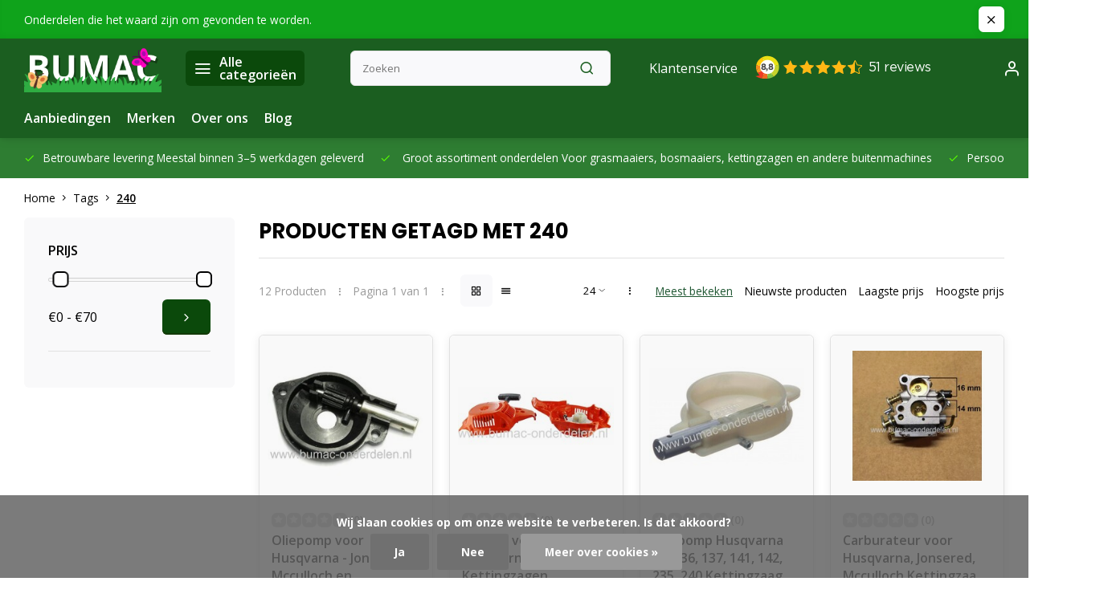

--- FILE ---
content_type: text/html;charset=utf-8
request_url: https://www.bumac-onderdelen.nl/tags/240/
body_size: 31929
content:
<!DOCTYPE html><html lang="nl"><head><meta charset="utf-8"/><!-- [START] 'blocks/head.rain' --><!--

  (c) 2008-2026 Lightspeed Netherlands B.V.
  http://www.lightspeedhq.com
  Generated: 20-01-2026 @ 08:21:15

--><link rel="canonical" href="https://www.bumac-onderdelen.nl/tags/240/"/><link rel="alternate" href="https://www.bumac-onderdelen.nl/index.rss" type="application/rss+xml" title="Nieuwe producten"/><link href="https://cdn.webshopapp.com/assets/cookielaw.css?2025-02-20" rel="stylesheet" type="text/css"/><meta name="robots" content="noodp,noydir"/><meta name="google-site-verification" content="4HMP3IerJfFMGWEUphRM5XC0OzRRZYh9_mYSubDAK64"/><meta property="og:url" content="https://www.bumac-onderdelen.nl/tags/240/?source=facebook"/><meta property="og:site_name" content="Onderdelen in en om Huis en Tuin - Bevestigingsmaterialen en Aanhanger onderdelen "/><meta property="og:title" content="240"/><meta property="og:description" content="Opzoek naar een onderdeel voor Grasmaaier - Zitmaaier - Frontmaaier -  Kettingzaag - Bosmaaier - Bladblazer of Veegmachine u vind het bij Bumac onderdelen Ontst"/><!--[if lt IE 9]><script src="https://cdn.webshopapp.com/assets/html5shiv.js?2025-02-20"></script><![endif]--><!-- [END] 'blocks/head.rain' --><meta http-equiv="X-UA-Compatible" content="IE=edge" /><title>240 - Onderdelen in en om Huis en Tuin - Bevestigingsmaterialen en Aanhanger onderdelen </title><meta name="description" content="Opzoek naar een onderdeel voor Grasmaaier - Zitmaaier - Frontmaaier -  Kettingzaag - Bosmaaier - Bladblazer of Veegmachine u vind het bij Bumac onderdelen Ontst"><meta name="keywords" content="240, Onderdeel voor Grasmaaier, Zitmaaier, Frontmaaier, Bosmaaier, Kettingzaag, Motorzaag, Bladblazer, Veegmachine, Ontsteking, Carburateur, Luchtfilter, Oliefilter, Benzinefilter, Contactslot, Pakking, Lager, Maaimes, Mes, Kabel, Gaskabel, Koppeling"><meta name="MobileOptimized" content="320"><meta name="HandheldFriendly" content="true"><meta name="viewport" content="width=device-width, initial-scale=1, initial-scale=1, minimum-scale=1, maximum-scale=1, user-scalable=no"><meta name="author" content="https://www.webdinge.nl/"><link rel="preload" href="https://fonts.googleapis.com/css2?family=Poppins:wght@700&amp;family=Open+Sans:wght@400;600;700;800;900&display=swap" as="style"><link rel="preconnect" href="https://fonts.googleapis.com"><link rel="preconnect" href="https://fonts.gstatic.com" crossorigin><link rel="dns-prefetch" href="https://fonts.googleapis.com"><link rel="dns-prefetch" href="https://fonts.gstatic.com" crossorigin><link href='https://fonts.googleapis.com/css2?family=Poppins:wght@700&amp;family=Open+Sans:wght@400;600;700;800;900&display=swap' rel='stylesheet'><script>
    window.CT = {
        shopId: 14605,
      	currency: 'eur',
        b2b: 0,
        knowledgebank: {
            limit: 200,
            highlight: true,
            query: ''
        },
          product_search: {
          	enabled: 0
          }
    }
</script><link rel="preconnect" href="//cdn.webshopapp.com/" crossorigin><link rel="dns-prefetch" href="//cdn.webshopapp.com/"><link rel="preload" as="style" href="https://cdn.webshopapp.com/shops/14605/themes/176948/assets/department-v3-functions.css?20260115145605"><link rel="preload" as="style" href="https://cdn.webshopapp.com/shops/14605/themes/176948/assets/theme-department-v3.css?20260115145605"><link rel="preload" as="script" href="https://cdn.webshopapp.com/shops/14605/themes/176948/assets/department-v3-functions.js?20260115145605"><link rel="preload" as="script" href="https://cdn.webshopapp.com/shops/14605/themes/176948/assets/theme-department-v3.js?20260115145605"><link rel="preload" href="https://cdn.webshopapp.com/shops/14605/themes/176948/v/2700617/assets/slide1-mobile-image.png?20250820130318" as="image" media="(max-width: 752.99px)"><link rel="preload" href="https://cdn.webshopapp.com/shops/14605/themes/176948/v/2700615/assets/slide1-tablet-image.png?20250820130236" as="image" media="(min-width: 753px) and (max-width: 991.99px)"><link rel="preload" href="https://cdn.webshopapp.com/shops/14605/themes/176948/v/2700610/assets/slide1-image.png?20250820130201" as="image" media="(min-width: 992px)"><link rel="shortcut icon" href="https://cdn.webshopapp.com/shops/14605/themes/176948/v/2741949/assets/favicon.ico?20251023125230" type="image/x-icon" /><link rel="stylesheet" href="https://cdn.webshopapp.com/shops/14605/themes/176948/assets/department-v3-functions.css?20260115145605" /><link rel="stylesheet" href="https://cdn.webshopapp.com/shops/14605/themes/176948/assets/theme-department-v3.css?20260115145605" /><script src="https://cdn.webshopapp.com/shops/14605/themes/176948/assets/jquery-3-5-1-min.js?20260115145605"></script><script>window.WEBP_ENABLED = 0</script><script>
 window.lazySizesConfig = window.lazySizesConfig || {};
 window.lazySizesConfig.lazyClass = 'lazy';
 window.lazySizesConfig.customMedia = {
    '--small': '(max-width: 752.99px)', //mob
    '--medium': '(min-width: 753px) and (max-width: 991.99px)', // tab
    '--large': '(min-width: 992px)'
 };
 document.addEventListener('lazybeforeunveil', function(e){
    var bg = e.target.getAttribute('data-bg');
    if(bg){
        e.target.style.backgroundImage = 'url(' + bg + ')';
    }
 });
</script><script type="application/ld+json">
[
  {
    "@context": "https://schema.org/",
    "@type": "Organization",
    "url": "https://www.bumac-onderdelen.nl/",
    "name": "Bumac-Onderdelen: voor vragen per telefoon bereikbaar tot 18.00 uur van Ma t/m Zondag",
    "legalName": "Onderdelen in en om Huis en Tuin - Bevestigingsmaterialen en Aanhanger onderdelen ",
    "description": "Opzoek naar een onderdeel voor Grasmaaier - Zitmaaier - Frontmaaier -  Kettingzaag - Bosmaaier - Bladblazer of Veegmachine u vind het bij Bumac onderdelen Ontst",
    "logo": "https://cdn.webshopapp.com/shops/14605/themes/176948/v/2700577/assets/logo.png?20250820123800",
    "image": "https://cdn.webshopapp.com/shops/14605/themes/176948/v/2700610/assets/slide1-image.png?20250820130201",
    "contactPoint": {
      "@type": "ContactPoint",
      "contactType": "Customer service",
      "telephone": "+31 6 51019676"
    },
    "address": {
      "@type": "PostalAddress",
      "streetAddress": "Wijnkamp 49",
      "addressLocality": "Goor",
      "postalCode": "7471 CB",
      "addressCountry": "Nederland"
    }
      }
  ,
  {
  "@context": "https://schema.org",
  "@type": "BreadcrumbList",
    "itemListElement": [{
      "@type": "ListItem",
      "position": 1,
      "name": "Home",
      "item": "https://www.bumac-onderdelen.nl/"
    },        {
      "@type": "ListItem",
      "position": 2,
      "name": "Tags",
      "item": "https://www.bumac-onderdelen.nl/tags/"
    },         {
      "@type": "ListItem",
      "position": 3,
      "name": "240",
      "item": "https://www.bumac-onderdelen.nl/tags/240/"
    }         ]
  }
              ]
</script><style>.kiyoh-shop-snippets {	display: none !important;}</style></head><body><div class="main-container three-lines"><aside class="notbar" style="background:#0fa31b;color:#ffffff;"><div class="container flex flex-between flex-align-center"><p class="flex1">
        Onderdelen die het waard zijn om gevonden te worden.
          
    </p><i class="icon-x"></i></div></aside><header id="header"><div class="inner-head"><div class="header flex flex-align-center flex-between container"><div class="logo flex flex-align-center  rect "><a href="https://www.bumac-onderdelen.nl/" title="Onderdelen in en om Huis en Tuin - Bevestigingsmaterialen en Aanhanger onderdelen " ><img src="https://cdn.webshopapp.com/shops/14605/themes/176948/v/2701870/assets/mobile-logo.png?20250828170105" alt="Onderdelen in en om Huis en Tuin - Bevestigingsmaterialen en Aanhanger onderdelen "width="240" height="60"  class="visible-mobile visible-tablet" /><img src="https://cdn.webshopapp.com/shops/14605/themes/176948/v/2700577/assets/logo.png?20250820123800" alt="Onderdelen in en om Huis en Tuin - Bevestigingsmaterialen en Aanhanger onderdelen " width="240" height="60" class="visible-desktop"/></a><a class=" all-cats btn-hover open_side" data-mposition="left" data-menu="cat_menu" href="javascript:;"><i class="icon-menu"></i><span class="visible-desktop">Alle categorieën</span></a></div><div class="search search-desk flex1 visible-desktop"><form action="https://www.bumac-onderdelen.nl/search/" method="get"><div class="clearable-input flex"><input type="text" name="q" class="search-query" autocomplete="off" placeholder="Zoeken" value="" x-webkit-speech/><span class="clear-search" data-clear-input><i class="icon-x"></i>Wissen</span><button type="submit" class="btn"><i class="icon-search"></i></button></div></form><div class="autocomplete dropdown-menu" role="menu"><div class="products grid grid-3 container"></div><div class="notfound">Geen producten gevonden</div><div class="more container"><a class="btn btn1" href="#">Bekijk alle resultaten<span> (0)</span></a></div></div></div><div class="tools-wrap flex flex-align-center"><div class="settings visible-desktop"><div class="select-dropdown flex flex-align-center flex-between"><span data-toggle="dropdown" class="flex flex-column btn-hover">EUR</span><div class="dropdown-menu" role="menu"><a href="https://www.bumac-onderdelen.nl/session/currency/eur/" rel="nofollow" title="eur"><span>EUR</span></a><a href="https://www.bumac-onderdelen.nl/session/currency/chf/" rel="nofollow" title="chf"><span>CHF</span></a></div></div></div><div class="tool service visible-desktop"><a class="flex flex-align-center btn-hover" href="https://www.bumac-onderdelen.nl/service/">Klantenservice</a></div><div class="tool myacc"><a class="flex flex-align-center btn-hover open_side" href="javascript:;" data-menu="acc_login" data-mposition="right"><i class="icon-user"></i></a></div><div class="tool wishlist"><a class="flex flex-align-center btn-hover open_side" href="javascript:;" data-menu="acc_login" data-mposition="right"><i class="icon-heart"></i></a></div><div class="tool mini-cart"><a href="javascript:;" class="flex flex-column flex-align-center btn-hover open_side" data-menu="cart" data-mposition="right"><span class="i-wrap"><span class="ccnt">0</span><i class="icon-shopping-cart"></i></span></a></div></div></div><nav id="menu" class="nav list-inline menu_style1 visible-desktop"><div class="container"><ul class="menu list-inline"><li class="item"><a href="https://www.bumac-onderdelen.nl/collection/offers/" title="Aanbiedingen">Aanbiedingen</a></li><li class="item ext"><a href="https://www.bumac-onderdelen.nl/brands/" title="Merken">Merken</a></li><li class="item ext"><a href="https://www.bumac-onderdelen.nl/service/about/" title="Over ons">Over ons</a></li><li class="item ext"><a href="https://www.bumac-onderdelen.nl/blogs/buitenverhalen/" title="Bumac Buitenverhalen ">Blog</a></li></ul></div></nav></div><div class="search visible-mobile visible-tablet search-mob"><form action="https://www.bumac-onderdelen.nl/search/" method="get"><div class="clearable-input flex"><input type="text" name="q" class="search-query" autocomplete="off" placeholder="Zoeken" value="" x-webkit-speech/><span class="clear-search" data-clear-input><i class="icon-x"></i>Wissen</span><span class="btn"><i class="icon-search"></i></span></div></form><a class="flex flex-align-center btn-hover" href="https://www.bumac-onderdelen.nl/service/"><i class="icon-help-circle"></i></a><a href="javascript:;" title="Vergelijk producten" class="open_side compare-trigger  hidden-desktop" data-menu="compare" data-mposition="right"><i class="icon-sliders icon_w_text"></i><span class="comp-cnt">0</span></a></div></header><div id="top"><div class="top container flex flex-align-center flex-between"><div class="usp-car swiper normal carloop_1" 
         id="carousel267439294" 
         data-sw-loop="true"         data-sw-auto="true"
      ><div class="swiper-wrapper"><div class="usp swiper-slide"><a href="https://www.bumac-onderdelen.nl/service/shipping-returns/" title="Betrouwbare levering "><i class=" icon-check icon_w_text"></i><span class="usp-text">
               Betrouwbare levering 
               <span class="usp-subtext">Meestal binnen 3–5 werkdagen geleverd</span></span></a></div><div class="usp swiper-slide"><i class=" icon-check icon_w_text"></i><span class="usp-text">
               Groot assortiment onderdelen 
               <span class="usp-subtext">Voor grasmaaiers, bosmaaiers, kettingzagen en andere buitenmachines</span></span></div><div class="usp swiper-slide"><a href="https://www.bumac-onderdelen.nl/service/" title="Persoonlijk advies van specialisten "><i class=" icon-check icon_w_text"></i><span class="usp-text">
               Persoonlijk advies van specialisten 
               <span class="usp-subtext">Twijfelt u? Wij helpen u met het juiste onderdeel voor uw machine</span></span></a></div><div class="usp swiper-slide"><a href="https://www.bumac-onderdelen.nl/service/payment-methods/" title="Veilig en eenvoudig betalen "><i class=" icon-check icon_w_text"></i><span class="usp-text">
               Veilig en eenvoudig betalen 
               <span class="usp-subtext">iDEAL, PayPal, Bancontact, KBC, creditcard en meer</span></span></a></div></div></div><div class="visible-desktop visible-tablet score-wrap-shadow"><div class="swipe__overlay swipe-module__overlay--end"></div></div></div></div><div class="page-container collection"><div class="container"><div class="breadcrumb-container flex flex-align-center flex-wrap"><a class="go-back hidden-desktop" href="javascript: history.go(-1)"><i class="icon-chevron-left icon_w_text"></i>Terug</a><a class="visible-desktop " href="https://www.bumac-onderdelen.nl/" title="Home">Home<i class="icon-chevron-right"></i></a><a href="https://www.bumac-onderdelen.nl/tags/" class="visible-desktop ">Tags<i class="icon-chevron-right"></i></a><a href="https://www.bumac-onderdelen.nl/tags/240/" class="visible-desktop active">240</a></div><div class="main-content with-sidebar flex"><aside class="mobile-menu-side" data-menu="filters"><div class="section-title flex flex-align-center flex-between visible-mobile"><span class="title flex1"><span class="added_title"></span>Filters</span><a class="close-btn" href="javascript:;" data-slide="close"><i class="icon-x"></i></a></div><div class="filters-aside with-contrast"><form action="https://www.bumac-onderdelen.nl/tags/240/" method="get" id="filter_form"><input type="hidden" name="mode" value="grid" id="filter_form_mode_1026190842" /><input type="hidden" name="limit" value="24" id="filter_form_limit_1426435128" /><input type="hidden" name="sort" value="popular" id="filter_form_sort_521461038" /><input type="hidden" name="max" value="70" id="filter_form_max" /><input type="hidden" name="min" value="0" id="filter_form_min" /><div class="filters"><div class="filter dropdown pricing"><span class="title" >Prijs</span><ul class=" inner checkbox"><li class="filter-wrap flex flex-align-center flex-column"><div class="sidebar-filter"><div class="sidebar-filter-range"><div id="slider-handles" class="p-slider noUi-extended"></div></div><div class="flex flex-align-center flex-between"><span id="slider-step-value"></span><button type="submit" class="price-btn btn btn3"><i class="icon-chevron-right"></i></button></div></div></li></ul></div><a class="submit_filters btn btn1" href="javascript:;">View <span class="filter_count">12</span> results</a></div></form><div class="mob-filter-sub hidden-desktop"><a href="javascript:;" class="submit_filters">View <span class="filter_count">12</span> results</a></div></div></aside><div class="inner-content"><div class="collection-title"><h1 class="title">
                  Producten getagd met 240
               </h1></div><div class="mob-tools flex flex-align-center flex-between hidden-desktop"><span class="mob-filters btn btn1 visible-mobile visible-tablet" data-menu="filters" data-mposition="left"><i class="icon_w_text icon-sliders"></i>Filters</span></div><div class="category-toolbar visible-desktop"><form action="https://www.bumac-onderdelen.nl/tags/240/" method="get" id="filter_form_2" class="tools-wrap flex1 flex flex-align-center flex-between "><input type="hidden" name="mode" value="grid" id="filter_form_mode" /><div class="flex flex-align-center"><span class="col-c">12 Producten<i class="icon_w_text text_w_icon icon-more-vertical"></i>Pagina 1 van 1<i class="icon_w_text text_w_icon icon-more-vertical"></i></span><div class="view-box visible-desktop flex"><a href="https://www.bumac-onderdelen.nl/tags/240/" class="active btn-hover"><i class="icon-grid"></i></a><a href="https://www.bumac-onderdelen.nl/tags/240/?mode=list" ><i class="icon-align-justify"></i></a></div></div><div class="flex flex-align-center"><div class="view-count-box visible-desktop custom-select"><select name="limit" id="limit"><option value="4">4</option><option value="8">8</option><option value="12">12</option><option value="16">16</option><option value="20">20</option><option value="24" selected="selected">24</option><option value="48">48</option><option value="96">96</option></select></div><div class="sort-box flex flex-align-center"><i class="icon_w_text text_w_icon icon-more-vertical"></i><label class="active"><input type="radio" name="sort" value="popular" checked>
                  Meest bekeken
            		</label><label ><input type="radio" name="sort" value="newest" >
                  Nieuwste producten
            		</label><label ><input type="radio" name="sort" value="lowest" >
                  Laagste prijs
            		</label><label ><input type="radio" name="sort" value="highest" >
                  Hoogste prijs
            		</label></div></div></form></div><div class="products-area grid grid-4 "><div class="item is_grid flex flex-column   with-sec-image" data-handle="https://www.bumac-onderdelen.nl/oliepomp-voor-husqvarna-jonsered-mcculloch-en-par.html" data-vid="88386935" data-extrainfo="stockship" data-imgor="rect" data-specs="true" ><div class="item-image-container small rect"><a class="m-img greyed" href="https://www.bumac-onderdelen.nl/oliepomp-voor-husqvarna-jonsered-mcculloch-en-par.html" title="Oliepomp voor Husqvarna - Jonsered - Mcculloch en PartnerKettingzaag, Motorzaag Husqvarna 230, 235, 236 en 240, Jonsered Oliepomp CS2234, CS2238 Kettingzaag, Kettingzagen Olie Aandrijving"><picture><img src="https://cdn.webshopapp.com/assets/blank.gif?2025-02-20" data-src="https://cdn.webshopapp.com/shops/14605/files/110217398/240x200x2/oliepomp-voor-husqvarna-jonsered-mcculloch-en-part.jpg" alt="Oliepomp voor Husqvarna - Jonsered - Mcculloch en PartnerKettingzaag, Motorzaag Husqvarna 230, 235, 236 en 240, Jonsered Oliepomp CS2234, CS2238 Kettingzaag, Kettingzagen Olie Aandrijving" class="lazy" width=240 height=200 /></picture></a><div class="label flex"></div><div class="mob-wishlist"><a href="javascript:;" class="login_wishlist open_side btn-round small" title="Aan verlanglijst toevoegen" data-menu="acc_login" data-mposition="right"><i class="icon-heart"></i></a></div></div><div class="item-meta-container flex flex-column flex1"><div class="item-rating flex flex-align-center"><span class="star icon-star-full211 off"></span><span class="star icon-star-full211 off"></span><span class="star icon-star-full211 off"></span><span class="star icon-star-full211 off"></span><span class="star icon-star-full211 off"></span><span class="tot_revs"></span></div><a class="item-name" href="https://www.bumac-onderdelen.nl/oliepomp-voor-husqvarna-jonsered-mcculloch-en-par.html" title="Oliepomp voor Husqvarna - Jonsered - Mcculloch en PartnerKettingzaag, Motorzaag Husqvarna 230, 235, 236 en 240, Jonsered Oliepomp CS2234, CS2238 Kettingzaag, Kettingzagen Olie Aandrijving">Oliepomp voor Husqvarna - Jonsered - Mcculloch en PartnerKettingzaag, Motorzaag Husqvarna 230, 235, 236 en 240, Jonsered Oliepomp CS2234, CS2238 Kettingzaag, Kettingzagen Olie Aandrijving</a><div class="has_specs flex flex-column"></div><div class="product-overlay stockship "><div class="flex flex-column deliverytime" data-lowstock=""></div></div><div class="item-btn flex  has_qty flex-column"><div class="item-price-container flex flex-column"><span class="item-price"><span class="reg_p">
            €33,60</span></span></div><div class="action-btns flex flex-align-center"><div class="quantity-input"><div class="input-wrap"><input type="number" pattern="/d*" name="quantity" value="1" min="1"><div class="item-quantity-btns flex flex-column"><a href="javascript:;" data-way="up" class="up quantity-btn quantity-input-up"><i class="icon-plus"></i></a><a href="javascript:;" data-way="down" class="down quantity-btn quantity-input-down"><i class="icon-minus"></i></a></div></div></div><a href="https://www.bumac-onderdelen.nl/cart/add/88386935/" class="is_add_btn stay pb btn btn1 " title="Toevoegen aan winkelwagen"><i class="icon-shopping-cart"></i></a></div></div><div class="stock-del flex flex-between flex-align-center"></div></div></div><div class="item is_grid flex flex-column   with-sec-image" data-handle="https://www.bumac-onderdelen.nl/starter-voor-husqvarna-235-236-240-kettingzagen-ha.html" data-vid="163423076" data-extrainfo="stockship" data-imgor="rect" data-specs="true" ><div class="item-image-container small rect"><a class="m-img greyed" href="https://www.bumac-onderdelen.nl/starter-voor-husqvarna-235-236-240-kettingzagen-ha.html" title="Starter voor Husqvarna 235, 236, 240 Kettingzagen, Handstarter Compleet voor onder andere Husqvarna 235, 235E, 236, 236E, 240E Motorzaag Start Inrichting"><picture><img src="https://cdn.webshopapp.com/assets/blank.gif?2025-02-20" data-src="https://cdn.webshopapp.com/shops/14605/files/236225111/240x200x2/starter-voor-husqvarna-235-236-240-kettingzagen-ha.jpg" alt="Starter voor Husqvarna 235, 236, 240 Kettingzagen, Handstarter Compleet voor onder andere Husqvarna 235, 235E, 236, 236E, 240E Motorzaag Start Inrichting" class="lazy" width=240 height=200 /></picture></a><div class="label flex"></div><div class="mob-wishlist"><a href="javascript:;" class="login_wishlist open_side btn-round small" title="Aan verlanglijst toevoegen" data-menu="acc_login" data-mposition="right"><i class="icon-heart"></i></a></div></div><div class="item-meta-container flex flex-column flex1"><div class="item-rating flex flex-align-center"><span class="star icon-star-full211 off"></span><span class="star icon-star-full211 off"></span><span class="star icon-star-full211 off"></span><span class="star icon-star-full211 off"></span><span class="star icon-star-full211 off"></span><span class="tot_revs"></span></div><a class="item-name" href="https://www.bumac-onderdelen.nl/starter-voor-husqvarna-235-236-240-kettingzagen-ha.html" title="Starter voor Husqvarna 235, 236, 240 Kettingzagen, Handstarter Compleet voor onder andere Husqvarna 235, 235E, 236, 236E, 240E Motorzaag Start Inrichting">Starter voor Husqvarna 235, 236, 240 Kettingzagen, Handstarter Compleet voor onder andere Husqvarna 235, 235E, 236, 236E, 240E Motorzaag Start Inrichting</a><div class="has_specs flex flex-column"></div><div class="product-overlay stockship "><div class="flex flex-column deliverytime" data-lowstock=""></div></div><div class="item-btn flex  has_qty flex-column"><div class="item-price-container flex flex-column"><span class="item-price"><span class="reg_p">
            €58,85</span></span></div><div class="action-btns flex flex-align-center"><div class="quantity-input"><div class="input-wrap"><input type="number" pattern="/d*" name="quantity" value="1" min="1"><div class="item-quantity-btns flex flex-column"><a href="javascript:;" data-way="up" class="up quantity-btn quantity-input-up"><i class="icon-plus"></i></a><a href="javascript:;" data-way="down" class="down quantity-btn quantity-input-down"><i class="icon-minus"></i></a></div></div></div><a href="https://www.bumac-onderdelen.nl/cart/add/163423076/" class="is_add_btn stay pb btn btn1 " title="Toevoegen aan winkelwagen"><i class="icon-shopping-cart"></i></a></div></div><div class="stock-del flex flex-between flex-align-center"></div></div></div><div class="item is_grid flex flex-column   with-sec-image" data-handle="https://www.bumac-onderdelen.nl/oliepomp-husqvarna-36-136-137-141-142-235-240-ket.html" data-vid="54573048" data-extrainfo="stockship" data-imgor="rect" data-specs="true" ><div class="item-image-container small rect"><a class="m-img greyed" href="https://www.bumac-onderdelen.nl/oliepomp-husqvarna-36-136-137-141-142-235-240-ket.html" title="Oliepomp Husqvarna 36, 136, 137, 141, 142, 235, 240 Kettingzaag, Oliepompen voor HUSQVARNA, JONSERED, PARTNER, MCCULLOCH Kettingzagen, Motorzagen, Olie Pompen voor Smering van Zaagblad, Zaagketting bij Motorzaag onderdeel"><picture><img src="https://cdn.webshopapp.com/assets/blank.gif?2025-02-20" data-src="https://cdn.webshopapp.com/shops/14605/files/68942052/240x200x2/oliepomp-husqvarna-36-136-137-141-142-235-240-kett.jpg" alt="Oliepomp Husqvarna 36, 136, 137, 141, 142, 235, 240 Kettingzaag, Oliepompen voor HUSQVARNA, JONSERED, PARTNER, MCCULLOCH Kettingzagen, Motorzagen, Olie Pompen voor Smering van Zaagblad, Zaagketting bij Motorzaag onderdeel" class="lazy" width=240 height=200 /></picture></a><div class="label flex"></div><div class="mob-wishlist"><a href="javascript:;" class="login_wishlist open_side btn-round small" title="Aan verlanglijst toevoegen" data-menu="acc_login" data-mposition="right"><i class="icon-heart"></i></a></div></div><div class="item-meta-container flex flex-column flex1"><div class="item-rating flex flex-align-center"><span class="star icon-star-full211 off"></span><span class="star icon-star-full211 off"></span><span class="star icon-star-full211 off"></span><span class="star icon-star-full211 off"></span><span class="star icon-star-full211 off"></span><span class="tot_revs"></span></div><a class="item-name" href="https://www.bumac-onderdelen.nl/oliepomp-husqvarna-36-136-137-141-142-235-240-ket.html" title="Oliepomp Husqvarna 36, 136, 137, 141, 142, 235, 240 Kettingzaag, Oliepompen voor HUSQVARNA, JONSERED, PARTNER, MCCULLOCH Kettingzagen, Motorzagen, Olie Pompen voor Smering van Zaagblad, Zaagketting bij Motorzaag onderdeel">Oliepomp Husqvarna 36, 136, 137, 141, 142, 235, 240 Kettingzaag, Oliepompen voor HUSQVARNA, JONSERED, PARTNER, MCCULLOCH Kettingzagen, Motorzagen, Olie Pompen voor Smering van Zaagblad, Zaagketting bij Motorzaag onderdeel</a><div class="has_specs flex flex-column"></div><div class="product-overlay stockship "><div class="flex flex-column deliverytime" data-lowstock=""></div></div><div class="item-btn flex  has_qty flex-column"><div class="item-price-container flex flex-column"><span class="item-price"><span class="reg_p">
            €32,65</span></span></div><div class="action-btns flex flex-align-center"><div class="quantity-input"><div class="input-wrap"><input type="number" pattern="/d*" name="quantity" value="1" min="1"><div class="item-quantity-btns flex flex-column"><a href="javascript:;" data-way="up" class="up quantity-btn quantity-input-up"><i class="icon-plus"></i></a><a href="javascript:;" data-way="down" class="down quantity-btn quantity-input-down"><i class="icon-minus"></i></a></div></div></div><a href="https://www.bumac-onderdelen.nl/cart/add/54573048/" class="is_add_btn stay pb btn btn1 " title="Toevoegen aan winkelwagen"><i class="icon-shopping-cart"></i></a></div></div><div class="stock-del flex flex-between flex-align-center"></div></div></div><div class="item is_grid flex flex-column   with-sec-image" data-handle="https://www.bumac-onderdelen.nl/carburateur-voor-husqvarna-jonsered-mcculloch-kett.html" data-vid="168186806" data-extrainfo="stockship" data-imgor="rect" data-specs="true" ><div class="item-image-container small rect"><a class="m-img greyed" href="https://www.bumac-onderdelen.nl/carburateur-voor-husqvarna-jonsered-mcculloch-kett.html" title="Carburateur voor Husqvarna, Jonsered, Mcculloch Kettingzaag Carburator onder andere voor 230, 235, 235E, 236, 236E, 240, 240E, CS2234, CS2234S, CS2238, CS2238S, CS340, CS380 Motorzaag"><picture><img src="https://cdn.webshopapp.com/assets/blank.gif?2025-02-20" data-src="https://cdn.webshopapp.com/shops/14605/files/406815982/240x200x2/carburateur-voor-husqvarna-jonsered-mcculloch-kett.jpg" alt="Carburateur voor Husqvarna, Jonsered, Mcculloch Kettingzaag Carburator onder andere voor 230, 235, 235E, 236, 236E, 240, 240E, CS2234, CS2234S, CS2238, CS2238S, CS340, CS380 Motorzaag" class="lazy" width=240 height=200 /></picture></a><div class="label flex"></div><div class="mob-wishlist"><a href="javascript:;" class="login_wishlist open_side btn-round small" title="Aan verlanglijst toevoegen" data-menu="acc_login" data-mposition="right"><i class="icon-heart"></i></a></div></div><div class="item-meta-container flex flex-column flex1"><div class="item-rating flex flex-align-center"><span class="star icon-star-full211 off"></span><span class="star icon-star-full211 off"></span><span class="star icon-star-full211 off"></span><span class="star icon-star-full211 off"></span><span class="star icon-star-full211 off"></span><span class="tot_revs"></span></div><a class="item-name" href="https://www.bumac-onderdelen.nl/carburateur-voor-husqvarna-jonsered-mcculloch-kett.html" title="Carburateur voor Husqvarna, Jonsered, Mcculloch Kettingzaag Carburator onder andere voor 230, 235, 235E, 236, 236E, 240, 240E, CS2234, CS2234S, CS2238, CS2238S, CS340, CS380 Motorzaag">Carburateur voor Husqvarna, Jonsered, Mcculloch Kettingzaag Carburator onder andere voor 230, 235, 235E, 236, 236E, 240, 240E, CS2234, CS2234S, CS2238, CS2238S, CS340, CS380 Motorzaag</a><div class="has_specs flex flex-column"></div><div class="product-overlay stockship "><div class="flex flex-column deliverytime" data-lowstock=""></div></div><div class="item-btn flex  has_qty flex-column"><div class="item-price-container flex flex-column"><span class="item-price"><span class="reg_p">
            €58,20</span></span></div><div class="action-btns flex flex-align-center"><div class="quantity-input"><div class="input-wrap"><input type="number" pattern="/d*" name="quantity" value="1" min="1"><div class="item-quantity-btns flex flex-column"><a href="javascript:;" data-way="up" class="up quantity-btn quantity-input-up"><i class="icon-plus"></i></a><a href="javascript:;" data-way="down" class="down quantity-btn quantity-input-down"><i class="icon-minus"></i></a></div></div></div><a href="https://www.bumac-onderdelen.nl/cart/add/168186806/" class="is_add_btn stay pb btn btn1 " title="Toevoegen aan winkelwagen"><i class="icon-shopping-cart"></i></a></div></div><div class="stock-del flex flex-between flex-align-center"></div></div></div><div class="item is_grid flex flex-column   with-sec-image" data-handle="https://www.bumac-onderdelen.nl/hendel-kettingrem-inschakeling-handbeschermer-voo.html" data-vid="78785285" data-extrainfo="stockship" data-imgor="rect" data-specs="true" ><div class="item-image-container small rect"><a class="m-img greyed" href="https://www.bumac-onderdelen.nl/hendel-kettingrem-inschakeling-handbeschermer-voo.html" title="Hendel Kettingrem Inschakeling - Handbeschermer voor Husqvarna 230,  235, 235E, 236, 236E, 240, 240E  Kettingzaag Kettingzaag, Motorzaag Remhendel, Veiligheidsbeugel voor Husqvarna en Jonsered Kettingzagen"><picture><img src="https://cdn.webshopapp.com/assets/blank.gif?2025-02-20" data-src="https://cdn.webshopapp.com/shops/14605/files/97921214/240x200x2/hendel-kettingrem-inschakeling-handbeschermer-voor.jpg" alt="Hendel Kettingrem Inschakeling - Handbeschermer voor Husqvarna 230,  235, 235E, 236, 236E, 240, 240E  Kettingzaag Kettingzaag, Motorzaag Remhendel, Veiligheidsbeugel voor Husqvarna en Jonsered Kettingzagen" class="lazy" width=240 height=200 /></picture></a><div class="label flex"></div><div class="mob-wishlist"><a href="javascript:;" class="login_wishlist open_side btn-round small" title="Aan verlanglijst toevoegen" data-menu="acc_login" data-mposition="right"><i class="icon-heart"></i></a></div></div><div class="item-meta-container flex flex-column flex1"><div class="item-rating flex flex-align-center"><span class="star icon-star-full211 off"></span><span class="star icon-star-full211 off"></span><span class="star icon-star-full211 off"></span><span class="star icon-star-full211 off"></span><span class="star icon-star-full211 off"></span><span class="tot_revs"></span></div><a class="item-name" href="https://www.bumac-onderdelen.nl/hendel-kettingrem-inschakeling-handbeschermer-voo.html" title="Hendel Kettingrem Inschakeling - Handbeschermer voor Husqvarna 230,  235, 235E, 236, 236E, 240, 240E  Kettingzaag Kettingzaag, Motorzaag Remhendel, Veiligheidsbeugel voor Husqvarna en Jonsered Kettingzagen">Hendel Kettingrem Inschakeling - Handbeschermer voor Husqvarna 230,  235, 235E, 236, 236E, 240, 240E  Kettingzaag Kettingzaag, Motorzaag Remhendel, Veiligheidsbeugel voor Husqvarna en Jonsered Kettingzagen</a><div class="has_specs flex flex-column"></div><div class="product-overlay stockship "><div class="flex flex-column deliverytime" data-lowstock=""></div></div><div class="item-btn flex  has_qty flex-column"><div class="item-price-container flex flex-column"><span class="item-price"><span class="reg_p">
            €67,80</span></span></div><div class="action-btns flex flex-align-center"><div class="quantity-input"><div class="input-wrap"><input type="number" pattern="/d*" name="quantity" value="1" min="1"><div class="item-quantity-btns flex flex-column"><a href="javascript:;" data-way="up" class="up quantity-btn quantity-input-up"><i class="icon-plus"></i></a><a href="javascript:;" data-way="down" class="down quantity-btn quantity-input-down"><i class="icon-minus"></i></a></div></div></div><a href="https://www.bumac-onderdelen.nl/cart/add/78785285/" class="is_add_btn stay pb btn btn1 " title="Toevoegen aan winkelwagen"><i class="icon-shopping-cart"></i></a></div></div><div class="stock-del flex flex-between flex-align-center"></div></div></div><div class="item is_grid flex flex-column   with-sec-image" data-handle="https://www.bumac-onderdelen.nl/0325-zaagblad-33-cm-voor-husqvarna-jonsered-stiga.html" data-vid="9533510" data-extrainfo="stockship" data-imgor="rect" data-specs="true" ><div class="item-image-container small rect"><a class="m-img greyed" href="https://www.bumac-onderdelen.nl/0325-zaagblad-33-cm-voor-husqvarna-jonsered-stiga.html" title="0.325 Zaagblad 33 Cm voor Husqvarna - Jonsered - Stiga - Castelgarden - Alpina - Mountfield Kettingzaag 350, 351, 353, 355, 2012, 2014, 2036, 2041, 2045, 370, 380, 410, 2149, 2050, 2063, 2051, 2054, 2055, 2150, 2145, 2141, 2152, 2153, 2255, 2156, 2163, 21"><picture><img src="https://cdn.webshopapp.com/assets/blank.gif?2025-02-20" data-src="https://cdn.webshopapp.com/shops/14605/files/9033661/240x200x2/0325-zaagblad-33-cm-voor-husqvarna-jonsered-stiga.jpg" alt="0.325 Zaagblad 33 Cm voor Husqvarna - Jonsered - Stiga - Castelgarden - Alpina - Mountfield Kettingzaag 350, 351, 353, 355, 2012, 2014, 2036, 2041, 2045, 370, 380, 410, 2149, 2050, 2063, 2051, 2054, 2055, 2150, 2145, 2141, 2152, 2153, 2255, 2156, 2163, 21" class="lazy" width=240 height=200 /></picture></a><div class="label flex"></div><div class="mob-wishlist"><a href="javascript:;" class="login_wishlist open_side btn-round small" title="Aan verlanglijst toevoegen" data-menu="acc_login" data-mposition="right"><i class="icon-heart"></i></a></div></div><div class="item-meta-container flex flex-column flex1"><div class="item-rating flex flex-align-center"><span class="star icon-star-full211 off"></span><span class="star icon-star-full211 off"></span><span class="star icon-star-full211 off"></span><span class="star icon-star-full211 off"></span><span class="star icon-star-full211 off"></span><span class="tot_revs"></span></div><a class="item-name" href="https://www.bumac-onderdelen.nl/0325-zaagblad-33-cm-voor-husqvarna-jonsered-stiga.html" title="0.325 Zaagblad 33 Cm voor Husqvarna - Jonsered - Stiga - Castelgarden - Alpina - Mountfield Kettingzaag 350, 351, 353, 355, 2012, 2014, 2036, 2041, 2045, 370, 380, 410, 2149, 2050, 2063, 2051, 2054, 2055, 2150, 2145, 2141, 2152, 2153, 2255, 2156, 2163, 21">0.325 Zaagblad 33 Cm voor Husqvarna - Jonsered - Stiga - Castelgarden - Alpina - Mountfield Kettingzaag 350, 351, 353, 355, 2012, 2014, 2036, 2041, 2045, 370, 380, 410, 2149, 2050, 2063, 2051, 2054, 2055, 2150, 2145, 2141, 2152, 2153, 2255, 2156, 2163, 21</a><div class="has_specs flex flex-column"></div><div class="product-overlay stockship "><div class="flex flex-column deliverytime" data-lowstock=""></div></div><div class="item-btn flex  has_qty flex-column"><div class="item-price-container flex flex-column"><span class="item-price"><span class="reg_p">
            €69,70</span></span></div><div class="action-btns flex flex-align-center"><div class="quantity-input"><div class="input-wrap"><input type="number" pattern="/d*" name="quantity" value="1" min="1"><div class="item-quantity-btns flex flex-column"><a href="javascript:;" data-way="up" class="up quantity-btn quantity-input-up"><i class="icon-plus"></i></a><a href="javascript:;" data-way="down" class="down quantity-btn quantity-input-down"><i class="icon-minus"></i></a></div></div></div><a href="https://www.bumac-onderdelen.nl/cart/add/9533510/" class="is_add_btn stay pb btn btn1 " title="Toevoegen aan winkelwagen"><i class="icon-shopping-cart"></i></a></div></div><div class="stock-del flex flex-between flex-align-center"></div></div></div><div class="item is_grid flex flex-column   with-sec-image" data-handle="https://www.bumac-onderdelen.nl/zuigerveer-voor-zuiger-39-mm-husqvarna-jonsered-en.html" data-vid="164396705" data-extrainfo="stockship" data-imgor="rect" data-specs="true" ><div class="item-image-container small rect"><a class="m-img greyed" href="https://www.bumac-onderdelen.nl/zuigerveer-voor-zuiger-39-mm-husqvarna-jonsered-en.html" title="Zuigerveer voor Zuiger Ø 39 mm Husqvarna, Jonsered en McCulloch Kettingzaag 235 E, 236 E, 240 E, CS2234, CS2238 S, CS340, CS380 Motorzagen"><picture><img src="https://cdn.webshopapp.com/assets/blank.gif?2025-02-20" data-src="https://cdn.webshopapp.com/shops/14605/files/238223771/240x200x2/zuigerveer-voor-zuiger-39-mm-husqvarna-jonsered-en.jpg" alt="Zuigerveer voor Zuiger Ø 39 mm Husqvarna, Jonsered en McCulloch Kettingzaag 235 E, 236 E, 240 E, CS2234, CS2238 S, CS340, CS380 Motorzagen" class="lazy" width=240 height=200 /></picture></a><div class="label flex"></div><div class="mob-wishlist"><a href="javascript:;" class="login_wishlist open_side btn-round small" title="Aan verlanglijst toevoegen" data-menu="acc_login" data-mposition="right"><i class="icon-heart"></i></a></div></div><div class="item-meta-container flex flex-column flex1"><div class="item-rating flex flex-align-center"><span class="star icon-star-full211 off"></span><span class="star icon-star-full211 off"></span><span class="star icon-star-full211 off"></span><span class="star icon-star-full211 off"></span><span class="star icon-star-full211 off"></span><span class="tot_revs"></span></div><a class="item-name" href="https://www.bumac-onderdelen.nl/zuigerveer-voor-zuiger-39-mm-husqvarna-jonsered-en.html" title="Zuigerveer voor Zuiger Ø 39 mm Husqvarna, Jonsered en McCulloch Kettingzaag 235 E, 236 E, 240 E, CS2234, CS2238 S, CS340, CS380 Motorzagen">Zuigerveer voor Zuiger Ø 39 mm Husqvarna, Jonsered en McCulloch Kettingzaag 235 E, 236 E, 240 E, CS2234, CS2238 S, CS340, CS380 Motorzagen</a><div class="has_specs flex flex-column"></div><div class="product-overlay stockship "><div class="flex flex-column deliverytime" data-lowstock=""></div></div><div class="item-btn flex  has_qty flex-column"><div class="item-price-container flex flex-column"><span class="item-price"><span class="reg_p">
            €12,40</span></span></div><div class="action-btns flex flex-align-center"><div class="quantity-input"><div class="input-wrap"><input type="number" pattern="/d*" name="quantity" value="1" min="1"><div class="item-quantity-btns flex flex-column"><a href="javascript:;" data-way="up" class="up quantity-btn quantity-input-up"><i class="icon-plus"></i></a><a href="javascript:;" data-way="down" class="down quantity-btn quantity-input-down"><i class="icon-minus"></i></a></div></div></div><a href="https://www.bumac-onderdelen.nl/cart/add/164396705/" class="is_add_btn stay pb btn btn1 " title="Toevoegen aan winkelwagen"><i class="icon-shopping-cart"></i></a></div></div><div class="stock-del flex flex-between flex-align-center"></div></div></div><div class="item is_grid flex flex-column   with-sec-image" data-handle="https://www.bumac-onderdelen.nl/startpoelie-voor-husqvarna-partner-en-jonsered-ke.html" data-vid="93572576" data-extrainfo="stockship" data-imgor="rect" data-specs="true" ><div class="item-image-container small rect"><a class="m-img greyed" href="https://www.bumac-onderdelen.nl/startpoelie-voor-husqvarna-partner-en-jonsered-ke.html" title="Startpoelie voor Husqvarna, Partner en Jonsered Kettingzaag, Motorzaag Starterpoelie voor Husqvarna 235, 235E, 236, 236E, 240 en 240E Kettingzagen, Motorzagen onderdeel, start poelie"><picture><img src="https://cdn.webshopapp.com/assets/blank.gif?2025-02-20" data-src="https://cdn.webshopapp.com/shops/14605/files/117055295/240x200x2/startpoelie-voor-husqvarna-partner-en-jonsered-ket.jpg" alt="Startpoelie voor Husqvarna, Partner en Jonsered Kettingzaag, Motorzaag Starterpoelie voor Husqvarna 235, 235E, 236, 236E, 240 en 240E Kettingzagen, Motorzagen onderdeel, start poelie" class="lazy" width=240 height=200 /></picture></a><div class="label flex"></div><div class="mob-wishlist"><a href="javascript:;" class="login_wishlist open_side btn-round small" title="Aan verlanglijst toevoegen" data-menu="acc_login" data-mposition="right"><i class="icon-heart"></i></a></div></div><div class="item-meta-container flex flex-column flex1"><div class="item-rating flex flex-align-center"><span class="star icon-star-full211 off"></span><span class="star icon-star-full211 off"></span><span class="star icon-star-full211 off"></span><span class="star icon-star-full211 off"></span><span class="star icon-star-full211 off"></span><span class="tot_revs"></span></div><a class="item-name" href="https://www.bumac-onderdelen.nl/startpoelie-voor-husqvarna-partner-en-jonsered-ke.html" title="Startpoelie voor Husqvarna, Partner en Jonsered Kettingzaag, Motorzaag Starterpoelie voor Husqvarna 235, 235E, 236, 236E, 240 en 240E Kettingzagen, Motorzagen onderdeel, start poelie">Startpoelie voor Husqvarna, Partner en Jonsered Kettingzaag, Motorzaag Starterpoelie voor Husqvarna 235, 235E, 236, 236E, 240 en 240E Kettingzagen, Motorzagen onderdeel, start poelie</a><div class="has_specs flex flex-column"></div><div class="product-overlay stockship "><div class="flex flex-column deliverytime" data-lowstock=""></div></div><div class="item-btn flex  has_qty flex-column"><div class="item-price-container flex flex-column"><span class="item-price"><span class="reg_p">
            €14,80</span></span></div><div class="action-btns flex flex-align-center"><div class="quantity-input"><div class="input-wrap"><input type="number" pattern="/d*" name="quantity" value="1" min="1"><div class="item-quantity-btns flex flex-column"><a href="javascript:;" data-way="up" class="up quantity-btn quantity-input-up"><i class="icon-plus"></i></a><a href="javascript:;" data-way="down" class="down quantity-btn quantity-input-down"><i class="icon-minus"></i></a></div></div></div><a href="https://www.bumac-onderdelen.nl/cart/add/93572576/" class="is_add_btn stay pb btn btn1 " title="Toevoegen aan winkelwagen"><i class="icon-shopping-cart"></i></a></div></div><div class="stock-del flex flex-between flex-align-center"></div></div></div><div class="item is_grid flex flex-column   with-sec-image" data-handle="https://www.bumac-onderdelen.nl/moer-m8-voor-bevestiging-zaagblad-husqvarna-jonser.html" data-vid="300565448" data-extrainfo="stockship" data-imgor="rect" data-specs="true" ><div class="item-image-container small rect"><a class="m-img greyed" href="https://www.bumac-onderdelen.nl/moer-m8-voor-bevestiging-zaagblad-husqvarna-jonser.html" title="Moer M8 voor bevestiging zaagblad Husqvarna, Jonsered kettingzaag, 225, 240, 330, 340, 435, 436, 536, T535, T536, T540XP, T542, 545G, 560XPG, 550XPG, 562XPG, 572XP, 555, 556, 545, 565, CS2258, CS2252, CS2253, CS2253HW, CS2260WH, onderdeel"><picture><img src="https://cdn.webshopapp.com/assets/blank.gif?2025-02-20" data-src="https://cdn.webshopapp.com/shops/14605/files/457415795/240x200x2/moer-m8-voor-bevestiging-zaagblad-husqvarna-jonser.jpg" alt="Moer M8 voor bevestiging zaagblad Husqvarna, Jonsered kettingzaag, 225, 240, 330, 340, 435, 436, 536, T535, T536, T540XP, T542, 545G, 560XPG, 550XPG, 562XPG, 572XP, 555, 556, 545, 565, CS2258, CS2252, CS2253, CS2253HW, CS2260WH, onderdeel" class="lazy" width=240 height=200 /></picture></a><div class="label flex"></div><div class="mob-wishlist"><a href="javascript:;" class="login_wishlist open_side btn-round small" title="Aan verlanglijst toevoegen" data-menu="acc_login" data-mposition="right"><i class="icon-heart"></i></a></div></div><div class="item-meta-container flex flex-column flex1"><div class="item-rating flex flex-align-center"><span class="star icon-star-full211 off"></span><span class="star icon-star-full211 off"></span><span class="star icon-star-full211 off"></span><span class="star icon-star-full211 off"></span><span class="star icon-star-full211 off"></span><span class="tot_revs"></span></div><a class="item-name" href="https://www.bumac-onderdelen.nl/moer-m8-voor-bevestiging-zaagblad-husqvarna-jonser.html" title="Moer M8 voor bevestiging zaagblad Husqvarna, Jonsered kettingzaag, 225, 240, 330, 340, 435, 436, 536, T535, T536, T540XP, T542, 545G, 560XPG, 550XPG, 562XPG, 572XP, 555, 556, 545, 565, CS2258, CS2252, CS2253, CS2253HW, CS2260WH, onderdeel">Moer M8 voor bevestiging zaagblad Husqvarna, Jonsered kettingzaag, 225, 240, 330, 340, 435, 436, 536, T535, T536, T540XP, T542, 545G, 560XPG, 550XPG, 562XPG, 572XP, 555, 556, 545, 565, CS2258, CS2252, CS2253, CS2253HW, CS2260WH, onderdeel</a><div class="has_specs flex flex-column"></div><div class="product-overlay stockship "><div class="flex flex-column deliverytime" data-lowstock=""></div></div><div class="item-btn flex  has_qty flex-column"><div class="item-price-container flex flex-column"><span class="item-price"><span class="reg_p">
            €6,80</span></span></div><div class="action-btns flex flex-align-center"><div class="quantity-input"><div class="input-wrap"><input type="number" pattern="/d*" name="quantity" value="1" min="1"><div class="item-quantity-btns flex flex-column"><a href="javascript:;" data-way="up" class="up quantity-btn quantity-input-up"><i class="icon-plus"></i></a><a href="javascript:;" data-way="down" class="down quantity-btn quantity-input-down"><i class="icon-minus"></i></a></div></div></div><a href="https://www.bumac-onderdelen.nl/cart/add/300565448/" class="is_add_btn stay pb btn btn1 " title="Toevoegen aan winkelwagen"><i class="icon-shopping-cart"></i></a></div></div><div class="stock-del flex flex-between flex-align-center"></div></div></div><div class="item is_grid flex flex-column   with-sec-image" data-handle="https://www.bumac-onderdelen.nl/inlaatpakking-set-voor-husqvarna-235-236-en-240-k.html" data-vid="78692513" data-extrainfo="stockship" data-imgor="rect" data-specs="true" ><div class="item-image-container small rect"><a class="m-img greyed" href="https://www.bumac-onderdelen.nl/inlaatpakking-set-voor-husqvarna-235-236-en-240-k.html" title="Inlaatpakking set voor Husqvarna 235 - 236 - 240 - CS340 - CS380 - CS2234 - CS2238 Kettingzaag, Motorzaag, Luchtfilterpakking, Carburateur Pakking voor Husqvarna Zaag, Husqvarna Dichting Kettingzaag 235E - 236E - 240E - CS 340 - CS 380 - CS 2234S - CS 223"><picture><img src="https://cdn.webshopapp.com/assets/blank.gif?2025-02-20" data-src="https://cdn.webshopapp.com/shops/14605/files/97783493/240x200x2/inlaatpakking-set-voor-husqvarna-235-236-240-cs340.jpg" alt="Inlaatpakking set voor Husqvarna 235 - 236 - 240 - CS340 - CS380 - CS2234 - CS2238 Kettingzaag, Motorzaag, Luchtfilterpakking, Carburateur Pakking voor Husqvarna Zaag, Husqvarna Dichting Kettingzaag 235E - 236E - 240E - CS 340 - CS 380 - CS 2234S - CS 223" class="lazy" width=240 height=200 /></picture></a><div class="label flex"></div><div class="mob-wishlist"><a href="javascript:;" class="login_wishlist open_side btn-round small" title="Aan verlanglijst toevoegen" data-menu="acc_login" data-mposition="right"><i class="icon-heart"></i></a></div></div><div class="item-meta-container flex flex-column flex1"><div class="item-rating flex flex-align-center"><span class="star icon-star-full211 off"></span><span class="star icon-star-full211 off"></span><span class="star icon-star-full211 off"></span><span class="star icon-star-full211 off"></span><span class="star icon-star-full211 off"></span><span class="tot_revs"></span></div><a class="item-name" href="https://www.bumac-onderdelen.nl/inlaatpakking-set-voor-husqvarna-235-236-en-240-k.html" title="Inlaatpakking set voor Husqvarna 235 - 236 - 240 - CS340 - CS380 - CS2234 - CS2238 Kettingzaag, Motorzaag, Luchtfilterpakking, Carburateur Pakking voor Husqvarna Zaag, Husqvarna Dichting Kettingzaag 235E - 236E - 240E - CS 340 - CS 380 - CS 2234S - CS 223">Inlaatpakking set voor Husqvarna 235 - 236 - 240 - CS340 - CS380 - CS2234 - CS2238 Kettingzaag, Motorzaag, Luchtfilterpakking, Carburateur Pakking voor Husqvarna Zaag, Husqvarna Dichting Kettingzaag 235E - 236E - 240E - CS 340 - CS 380 - CS 2234S - CS 223</a><div class="has_specs flex flex-column"></div><div class="product-overlay stockship "><div class="flex flex-column deliverytime" data-lowstock=""></div></div><div class="item-btn flex  has_qty flex-column"><div class="item-price-container flex flex-column"><span class="item-price"><span class="reg_p">
            €49,70</span></span></div><div class="action-btns flex flex-align-center"><div class="quantity-input"><div class="input-wrap"><input type="number" pattern="/d*" name="quantity" value="1" min="1"><div class="item-quantity-btns flex flex-column"><a href="javascript:;" data-way="up" class="up quantity-btn quantity-input-up"><i class="icon-plus"></i></a><a href="javascript:;" data-way="down" class="down quantity-btn quantity-input-down"><i class="icon-minus"></i></a></div></div></div><a href="https://www.bumac-onderdelen.nl/cart/add/78692513/" class="is_add_btn stay pb btn btn1 " title="Toevoegen aan winkelwagen"><i class="icon-shopping-cart"></i></a></div></div><div class="stock-del flex flex-between flex-align-center"></div></div></div><div class="item is_grid flex flex-column   with-sec-image" data-handle="https://www.bumac-onderdelen.nl/zuiger-39-mm-voor-husqvarna-236-240-en-jonsered-c.html" data-vid="78703262" data-extrainfo="stockship" data-imgor="rect" data-specs="true" ><div class="item-image-container small rect"><a class="m-img greyed" href="https://www.bumac-onderdelen.nl/zuiger-39-mm-voor-husqvarna-236-240-en-jonsered-c.html" title="Zuiger Ø 39 mm voor Husqvarna 235 - 236 - 240 en Jonsered CS2234 - CS2238 Kettingzaag, Motorzaag, Zuiger met Zuigerveren, Pistonpen en Borgclips Compleet voor Kettingzagen van Husqvarna en Jonsered"><picture><img src="https://cdn.webshopapp.com/assets/blank.gif?2025-02-20" data-src="https://cdn.webshopapp.com/shops/14605/files/97794944/240x200x2/zuiger-39-mm-voor-husqvarna-235-236-240-en-jonsere.jpg" alt="Zuiger Ø 39 mm voor Husqvarna 235 - 236 - 240 en Jonsered CS2234 - CS2238 Kettingzaag, Motorzaag, Zuiger met Zuigerveren, Pistonpen en Borgclips Compleet voor Kettingzagen van Husqvarna en Jonsered" class="lazy" width=240 height=200 /></picture></a><div class="label flex"></div><div class="mob-wishlist"><a href="javascript:;" class="login_wishlist open_side btn-round small" title="Aan verlanglijst toevoegen" data-menu="acc_login" data-mposition="right"><i class="icon-heart"></i></a></div></div><div class="item-meta-container flex flex-column flex1"><div class="item-rating flex flex-align-center"><span class="star icon-star-full211 off"></span><span class="star icon-star-full211 off"></span><span class="star icon-star-full211 off"></span><span class="star icon-star-full211 off"></span><span class="star icon-star-full211 off"></span><span class="tot_revs"></span></div><a class="item-name" href="https://www.bumac-onderdelen.nl/zuiger-39-mm-voor-husqvarna-236-240-en-jonsered-c.html" title="Zuiger Ø 39 mm voor Husqvarna 235 - 236 - 240 en Jonsered CS2234 - CS2238 Kettingzaag, Motorzaag, Zuiger met Zuigerveren, Pistonpen en Borgclips Compleet voor Kettingzagen van Husqvarna en Jonsered">Zuiger Ø 39 mm voor Husqvarna 235 - 236 - 240 en Jonsered CS2234 - CS2238 Kettingzaag, Motorzaag, Zuiger met Zuigerveren, Pistonpen en Borgclips Compleet voor Kettingzagen van Husqvarna en Jonsered</a><div class="has_specs flex flex-column"></div><div class="product-overlay stockship "><div class="flex flex-column deliverytime" data-lowstock=""></div></div><div class="item-btn flex  has_qty flex-column"><div class="item-price-container flex flex-column"><span class="item-price"><span class="reg_p">
            €43,70</span></span></div><div class="action-btns flex flex-align-center"><div class="quantity-input"><div class="input-wrap"><input type="number" pattern="/d*" name="quantity" value="1" min="1"><div class="item-quantity-btns flex flex-column"><a href="javascript:;" data-way="up" class="up quantity-btn quantity-input-up"><i class="icon-plus"></i></a><a href="javascript:;" data-way="down" class="down quantity-btn quantity-input-down"><i class="icon-minus"></i></a></div></div></div><a href="https://www.bumac-onderdelen.nl/cart/add/78703262/" class="is_add_btn stay pb btn btn1 " title="Toevoegen aan winkelwagen"><i class="icon-shopping-cart"></i></a></div></div><div class="stock-del flex flex-between flex-align-center"></div></div></div><div class="item is_grid flex flex-column   with-sec-image" data-handle="https://www.bumac-onderdelen.nl/zuiger-40-mm-voor-husqvarna-jonsered-partner-mccu.html" data-vid="64771361" data-extrainfo="stockship" data-imgor="rect" data-specs="true" ><div class="item-image-container small rect"><a class="m-img greyed" href="https://www.bumac-onderdelen.nl/zuiger-40-mm-voor-husqvarna-jonsered-partner-mccu.html" title="Zuiger Ø 40 mm voor Husqvarna, Jonsered, Partner, McCulloch Kettingzaag, Motorzaag, Bosmaaier, Bermmaaier, Strimmer, Zuiger Electrolux met Zuigerveer, Pistonpen en Borgclips, Husqvarna 40, 45, 49, 240, 240R, 240F, 245, 245R, 245RX, 2041, 2045, 2050, GR41,"><picture><img src="https://cdn.webshopapp.com/assets/blank.gif?2025-02-20" data-src="https://cdn.webshopapp.com/shops/14605/files/83081081/240x200x2/zuiger-40-mm-voor-husqvarna-jonsered-partner-mccul.jpg" alt="Zuiger Ø 40 mm voor Husqvarna, Jonsered, Partner, McCulloch Kettingzaag, Motorzaag, Bosmaaier, Bermmaaier, Strimmer, Zuiger Electrolux met Zuigerveer, Pistonpen en Borgclips, Husqvarna 40, 45, 49, 240, 240R, 240F, 245, 245R, 245RX, 2041, 2045, 2050, GR41," class="lazy" width=240 height=200 /></picture></a><div class="label flex"></div><div class="mob-wishlist"><a href="javascript:;" class="login_wishlist open_side btn-round small" title="Aan verlanglijst toevoegen" data-menu="acc_login" data-mposition="right"><i class="icon-heart"></i></a></div></div><div class="item-meta-container flex flex-column flex1"><div class="item-rating flex flex-align-center"><span class="star icon-star-full211 off"></span><span class="star icon-star-full211 off"></span><span class="star icon-star-full211 off"></span><span class="star icon-star-full211 off"></span><span class="star icon-star-full211 off"></span><span class="tot_revs"></span></div><a class="item-name" href="https://www.bumac-onderdelen.nl/zuiger-40-mm-voor-husqvarna-jonsered-partner-mccu.html" title="Zuiger Ø 40 mm voor Husqvarna, Jonsered, Partner, McCulloch Kettingzaag, Motorzaag, Bosmaaier, Bermmaaier, Strimmer, Zuiger Electrolux met Zuigerveer, Pistonpen en Borgclips, Husqvarna 40, 45, 49, 240, 240R, 240F, 245, 245R, 245RX, 2041, 2045, 2050, GR41,">Zuiger Ø 40 mm voor Husqvarna, Jonsered, Partner, McCulloch Kettingzaag, Motorzaag, Bosmaaier, Bermmaaier, Strimmer, Zuiger Electrolux met Zuigerveer, Pistonpen en Borgclips, Husqvarna 40, 45, 49, 240, 240R, 240F, 245, 245R, 245RX, 2041, 2045, 2050, GR41,</a><div class="has_specs flex flex-column"></div><div class="product-overlay stockship "><div class="flex flex-column deliverytime" data-lowstock=""></div></div><div class="item-btn flex  has_qty flex-column"><div class="item-price-container flex flex-column"><span class="item-price"><span class="reg_p">
            €33,65</span></span></div><div class="action-btns flex flex-align-center"><div class="quantity-input"><div class="input-wrap"><input type="number" pattern="/d*" name="quantity" value="1" min="1"><div class="item-quantity-btns flex flex-column"><a href="javascript:;" data-way="up" class="up quantity-btn quantity-input-up"><i class="icon-plus"></i></a><a href="javascript:;" data-way="down" class="down quantity-btn quantity-input-down"><i class="icon-minus"></i></a></div></div></div><a href="https://www.bumac-onderdelen.nl/cart/add/64771361/" class="is_add_btn stay pb btn btn1 " title="Toevoegen aan winkelwagen"><i class="icon-shopping-cart"></i></a></div></div><div class="stock-del flex flex-between flex-align-center"></div></div></div></div><div class="toolbox-pagination flex-align-center flex"><ul class="pagination list-inline"><li  class="active"><a href="https://www.bumac-onderdelen.nl/tags/240/" class="btn-hover  active">1</a></li></ul></div></div></div></div></div><footer id="footer" ><div class="footer-usps"><div class="container"><div class="flex flex-align-center"><div class="usp-car swiper normal carloop_1 is-start" id="carousel1504231262" 
           data-sw-loop="true"           data-sw-auto="true"
        ><div class="swiper-wrapper"><div class="usp swiper-slide"><a href="https://www.bumac-onderdelen.nl/service/shipping-returns/" title="Betrouwbare levering "><i class=" icon-check icon_w_text"></i><span class="usp-text">
                 Betrouwbare levering 
                 <span class="usp-subtext">Meestal binnen 3–5 werkdagen geleverd</span></span></a></div><div class="usp swiper-slide"><i class=" icon-check icon_w_text"></i><span class="usp-text">
                 Groot assortiment onderdelen 
                 <span class="usp-subtext">Voor grasmaaiers, bosmaaiers, kettingzagen en andere buitenmachines</span></span></div><div class="usp swiper-slide"><a href="https://www.bumac-onderdelen.nl/service/" title="Persoonlijk advies van specialisten "><i class=" icon-check icon_w_text"></i><span class="usp-text">
                 Persoonlijk advies van specialisten 
                 <span class="usp-subtext">Twijfelt u? Wij helpen u met het juiste onderdeel voor uw machine</span></span></a></div><div class="usp swiper-slide"><a href="https://www.bumac-onderdelen.nl/service/payment-methods/" title="Veilig en eenvoudig betalen "><i class=" icon-check icon_w_text"></i><span class="usp-text">
                 Veilig en eenvoudig betalen 
                 <span class="usp-subtext">iDEAL, PayPal, Bancontact, KBC, creditcard en meer</span></span></a></div></div><div class="swipe__overlay swipe-module__overlay--end"></div></div></div></div></div><div class="footer-columns"><div class="container flex flex-wrap"><div class="cust-service contact-links flex2 flex flex-column"><span class="title opening flex flex-align-center">Klantenservice<a href="https://www.bumac-onderdelen.nl/service/" title="Klantenservice"></a></span><div class="cust-col-wrap flex"><div class="flex1 flex flex-column"><div class="service-block flex flex-align-center"><i class="serv-icon icon-help-circle icon_w_text"></i><a href="https://www.bumac-onderdelen.nl/service/#faq" class="flex flex-align-center">Veelgestelde vragen</a></div><div class="service-block flex flex-align-center"><i class="serv-icon icon-phone icon_w_text"></i><a href="tel:+31 6 51019676">+31 6 51019676</a></div><div class="service-block flex flex-align-center"><i class="serv-icon icon-navigation icon_w_text"></i><a href="/cdn-cgi/l/email-protection#d6bfb8b0b996b4a3bbb7b5fbb9b8b2b3a4b2b3bab3b8f8b8ba"><span class="__cf_email__" data-cfemail="cea7a0a8a18eacbba3afade3a1a0aaabbcaaaba2aba0e0a0a2">[email&#160;protected]</span></a></div><div class="service-block flex flex-align-center"><i class="serv-icon icon-whatsapp icon_w_text"></i><a href="https://wa.me/+31651019676">+31651019676</a></div></div><div class="flex1 flex flex-column hidden-mobile"><a href="https://www.bumac-onderdelen.nl/service/shipping-returns/" title="Verzenden &amp; Retourneren">Verzenden &amp; Retourneren</a><a href="https://www.bumac-onderdelen.nl/service/" title="Veel gestelde vragen">Contact</a><a href="https://www.bumac-onderdelen.nl/service/payment-methods/" title="Betaalmethoden">Betaalmethoden</a><a href="https://www.bumac-onderdelen.nl/account/" title="Mijn account">Mijn account</a></div></div></div><div class="flex1 flex flex-column visible-mobile cust-service is-usefull"><span class="title  flex flex-between flex-align-center">Usefull links<i class="btn-hover icon-chevron-down hidden-desktop"></i></span><div class="flex1 flex flex-column toggle"><a href="https://www.bumac-onderdelen.nl/service/shipping-returns/" title="Verzenden &amp; Retourneren">Verzenden &amp; Retourneren</a><a href="https://www.bumac-onderdelen.nl/service/" title="Veel gestelde vragen">Contact</a><a href="https://www.bumac-onderdelen.nl/service/payment-methods/" title="Betaalmethoden">Betaalmethoden</a><a href="https://www.bumac-onderdelen.nl/account/" title="Mijn account">Mijn account</a></div></div><div class="info-links flex1 flex flex-column cust-service"><span class="title  flex flex-between flex-align-center">Informatie<i class="btn-hover icon-chevron-down  hidden-desktop"></i></span><div class="flex1 flex flex-column toggle"><a href="https://www.bumac-onderdelen.nl/service/about/" title="Over ons">Over ons</a><a href="https://www.bumac-onderdelen.nl/blogs/buitenverhalen/" title="Bumac Buitenverhalen ">Blog</a><a href="https://www.bumac-onderdelen.nl/brands/" title="Merken">Merken</a><a href="https://www.bumac-onderdelen.nl/catalog/" title="Categorieën">Categorieën</a></div></div><div class="footer-company cust-service flex1 flex flex-column"><span class="title  flex flex-between flex-align-center">Contactgegevens<i class="btn-hover icon-chevron-down  hidden-desktop"></i></span><div class="cust-col-wrap flex toggle"><div class="text addre flex flex-column"><span>Onderdelen in en om Huis en Tuin - Bevestigingsmaterialen en Aanhanger onderdelen </span><span>Wijnkamp 49</span><span>7471 CB, Goor</span><span>Nederland</span><span class="kvk">KVK nummer: 95614184</span><span class="kvk">Btw nummer: NL005165259B89</span></div></div></div></div></div><div class="footer-newsletter"><div class="container flex flex-align-center flex-between flex-wrap"><form id="form-newsletter" action="https://www.bumac-onderdelen.nl/account/newsletter/" method="post" class="flex flex-align-center flex2 flex-wrap"><span class="title">Acties &amp; onderdelen-updates in je mailbox.</span><input type="hidden" name="key" value="60e09cd53aaf7fe2378f964ecbe22891" /><div class="flex flex-align-center"><input type="text" name="email" tabindex="2" placeholder="E-mail adres" class="form-control"/><button type="submit" class="btn btn1">Abonneer</button></div></form><div class="socials flex flex-align-center flex1 flex-wrap"><a href="https://www.instagram.com/bumaconderdelen/" class="btn-hover" target="_blank" rel="noopener"><i class=" icon-instagram"></i></a></div></div></div><div class="copyright"><div class="container flex flex-between flex-column"><div class="c-links flex flex-column"><div class="extra-links"><a title="Algemene voorwaarden" href="https://www.bumac-onderdelen.nl/service/general-terms-conditions/">Algemene voorwaarden</a><a title="Privacy Policy" href="https://www.bumac-onderdelen.nl/service/privacy-policy/">Privacy Policy</a><a title="Sitemap" href="https://www.bumac-onderdelen.nl/sitemap/">Sitemap</a></div><div class="theme-by">&#169; Onderdelen in en om Huis en Tuin - Bevestigingsmaterialen en Aanhanger onderdelen <span>- Theme made by <a rel="nofollow" style="color:#ff6000;!important" title="Webdinge.nl" href="https://www.webdinge.nl">Webdinge</a></span></div></div><div class="payments flex flex-align-center flex-wrap"><a href="https://www.bumac-onderdelen.nl/service/payment-methods/" title="Bank transfer" class="paym"><picture><img src="https://cdn.webshopapp.com/assets/blank.gif?2025-02-20" data-src="https://cdn.webshopapp.com/shops/14605/themes/176948/assets/p-banktransfer.png?20260115145605" alt="Bank transfer" width="40" height="28" class="lazy"/></picture></a></div></div></div></footer></div><div class="menu--overlay"></div><link rel="stylesheet" media="print" onload="this.media='all'; this.onload=null;" href="https://cdn.webshopapp.com/shops/14605/themes/176948/assets/jquery-fancybox-min.css?20260115145605"><link rel="stylesheet" media="print" onload="this.media='all'; this.onload=null;" href="https://cdn.webshopapp.com/shops/14605/themes/176948/assets/custom.css?20260115145605"><script data-cfasync="false" src="/cdn-cgi/scripts/5c5dd728/cloudflare-static/email-decode.min.js"></script><script src="https://cdn.webshopapp.com/shops/14605/themes/176948/assets/department-v3-functions.js?20260115145605" defer></script><script src="https://cdn.webshopapp.com/shops/14605/themes/176948/assets/theme-department-v3.js?20260115145605" defer></script><script src="https://cdn.webshopapp.com/shops/14605/themes/176948/assets/jquery-fancybox-min.js?20260115145605" defer></script><script src="https://cdn.webshopapp.com/shops/14605/themes/176948/assets/swiper-min.js?20260115145605" defer></script><script>
     var ajaxTranslations = {"Monday":"Maandag","Tuesday":"Dinsdag","Wednesday":"Woensdag","Thursday":"Donderdag","Friday":"Vrijdag","Saturday":"Zaterdag","Sunday":"Zondag","stock_text_backorder":"stock_text_backorder","VAT":"btw","Online and in-store prices may differ":"Prijzen online en in de winkel kunnen verschillen","Stock information is currently unavailable for this product. Please try again later.":"Er is op dit moment geen voorraadinformatie beschikbaar voor dit product. Probeer het later opnieuw.","Last updated":"Laatst bijgewerkt","Today at":"Vandaag om","Sold out":"Uitverkocht","Online":"Online","Away":"Away","Offline":"Offline","Open chat":"Open chat","Leave a message":"Leave a message","Available in":"Available in","Excl. VAT":"Excl. btw","Incl. VAT":"Incl. btw","Brands":"Merken","Popular products":"Populaire producten","Newest products":"Nieuwste producten","Products":"Producten","Free":"Gratis","Now opened":"Now opened","Visiting hours":"Openingstijden","View product":"Bekijk product","Show":"Toon","Hide":"Verbergen","Total":"Totaal","Add":"Toevoegen","Wishlist":"Verlanglijst","Information":"Informatie","Add to wishlist":"Aan verlanglijst toevoegen","Compare":"Vergelijk","Add to compare":"Toevoegen om te vergelijken","Items":"Artikelen","Related products":"Gerelateerde producten","Article number":"Artikelnummer","Brand":"Merk","Availability":"Beschikbaarheid","Delivery time":"Levertijd","In stock":"Op voorraad","Out of stock":"Niet op voorraad","Sale":"Sale","Quick shop":"Quick shop","Edit":"Bewerken","Checkout":"Bestellen","Unit price":"Stukprijs","Make a choice":"Maak een keuze","reviews":"reviews","Qty":"Aantal","More info":"Meer info","Continue shopping":"Ga verder met winkelen","This article has been added to your cart":"This article has been added to your cart","has been added to your shopping cart":"is toegevoegd aan uw winkelwagen","Delete":"Verwijderen","Reviews":"Reviews","Read more":"Lees meer","Read less":"Lees minder","Discount":"Korting","Save":"Opslaan","Description":"Beschrijving","Your cart is empty":"Uw winkelwagen is leeg","Year":"Jaar","Month":"Maand","Day":"Dag","Hour":"Hour","Minute":"Minute","Days":"Dagen","Hours":"Uur","Minutes":"Minuten","Seconds":"Seconden","Select":"Kiezen","Search":"Zoeken","Show more":"Toon meer","Show less":"Toon minder","Deal expired":"Actie verlopen","Open":"Open","Closed":"Gesloten","Next":"Volgende","Previous":"Vorige","View cart":"Bekijk winkelwagen","Live chat":"Live chat","":""},
    cust_serv_today = '10.00 - 13.00',
      	shop_locale = 'nl-NL',
      		searchUrl = 'https://www.bumac-onderdelen.nl/search/',
         compareUrl = 'https://www.bumac-onderdelen.nl/compare/',
            shopUrl = 'https://www.bumac-onderdelen.nl/',
shop_domains_assets = 'https://cdn.webshopapp.com/shops/14605/themes/176948/assets/', 
         dom_static = 'https://cdn.webshopapp.com/shops/014605/',
       second_image = '1',
        amt_reviews = true,
          shop_curr = '€',
          hide_curr = false,
          			b2b = '',
   headlines_height = 1080,
setting_hide_review_stars = '0',
   show_stock_level = '0',
             strict = '',
         img_greyed = '1',
     hide_brandname = '1',
            img_reg = '240x200',
            img_dim = 'x2',
         img_border = 'small rect',
     		wishlistUrl = 'https://www.bumac-onderdelen.nl/account/wishlist/',
        		account = false;
                var stockship_trans = "Only $ left"
                    </script><script>
   $(function(){
      customerService('10.00 - 13.00', '2')
   });
  </script><link rel="stylesheet" media="print" onload="this.onload=null;this.removeAttribute('media');" href="https://cdn.webshopapp.com/shops/14605/themes/176948/assets/nouislider-min.css?20260115145605"><script src="https://cdn.webshopapp.com/shops/14605/themes/176948/assets/nouislider-min.js?20260115145605" defer></script><script>
    $(function() {
        var sliders = document.getElementsByClassName('p-slider');
        var sliderValueElement = document.getElementById('slider-step-value');
        for ( var i = 0; i < sliders.length; i++ ) {
          noUiSlider.create(sliders[i], {
            start: [ 0, 70 ],
            format: wNumb({
              decimals:0,
              thousand: '',
              prefix: '€',
            }),
            range: {
                'min': [ 0 ],
                'max': [ 70 ]
            },
            tooltips: false,
         });
         sliders[i].noUiSlider.on('update', function( values, handle ) {
            var minVal = document.getElementById('filter_form_min');
            var maxVal = document.getElementById('filter_form_max');
            minVal.value = values[0].replace('€', '')
            maxVal.value = values[1].replace('€', '')
            sliderValueElement.innerHTML = values.join(' - ');
          });
        }
    });
  </script><aside class="mob-men-slide left_handed"><div data-menu="cat_menu"><div class="sideMenu"><div class="section-title flex flex-align-center flex-between"><span class="title flex1">Categorieën</span><a class="close-btn" href="javascript:;" data-slide="close"><i class="icon-x"></i></a></div><a href="https://www.bumac-onderdelen.nl/bumac-tuin-park-onderdelen/" title="Bumac Tuin &amp; Park | onderdelen" class="nav-item is-cat has-children flex flex-align-center flex-between">Bumac Tuin &amp; Park | onderdelen<i class="btn-hover icon-chevron-right" data-slide="forward"></i></a><div class="subsection section-content"><div class="section-title flex flex-align-center flex-between"><span class="title flex1">Bumac Tuin &amp; Park | onderdelen</span><a class="close-btn" href="javascript:;" data-slide="close"><i class="icon-x"></i></a></div><a href="#" data-slide="back" class="btn-hover go-back flex flex-align-center"><i class="icon-chevron-left icon_w_text"></i>Terug naar categorieën</a><a href="https://www.bumac-onderdelen.nl/bumac-tuin-park-onderdelen/pakking-afdichting-oliekeerring/" title="Pakking - Afdichting - Oliekeerring " class="nav-item is-cat has-children flex flex-align-center flex-between">
          Pakking - Afdichting - Oliekeerring <i class="btn-hover icon-chevron-right" data-slide="forward"></i></a><div class="subsection section-content"><div class="section-title flex flex-align-center flex-between"><span class="title flex1">Pakking - Afdichting - Oliekeerring </span><a class="close-btn" href="javascript:;" data-slide="close"><i class="icon-x"></i></a></div><a href="#" data-slide="back" class="btn-hover go-back flex flex-align-center"><i class="icon-chevron-left icon_w_text"></i>Terug naar bumac tuin &amp; park | onderdelen</a><a href="https://www.bumac-onderdelen.nl/bumac-tuin-park-onderdelen/pakking-afdichting-oliekeerring/briggs-and-stratton/" title="Briggs and Stratton" class="nav-item is-cat has-children flex flex-align-center flex-between">Briggs and Stratton
                                  <i class="btn-hover icon-chevron-right" data-slide="forward"></i></a><div class="subsection section-content"><div class="section-title flex flex-align-center flex-between"><span class="title flex1">Briggs and Stratton</span><a class="close-btn" href="javascript:;" data-slide="close"><i class="icon-x"></i></a></div><a href="#" data-slide="back" class="btn-hover go-back flex flex-align-center"><i class="icon-chevron-left icon_w_text"></i>Terug naar pakking - afdichting - oliekeerring </a><a href="https://www.bumac-onderdelen.nl/bumac-tuin-park-onderdelen/pakking-afdichting-oliekeerring/briggs-and-stratton/pakkingen-los-en-oliekeeringen/" title="Pakkingen Los en Oliekeeringen" class="nav-item is-cat   flex flex-align-center flex-between">Pakkingen Los en Oliekeeringen</a><a href="https://www.bumac-onderdelen.nl/bumac-tuin-park-onderdelen/pakking-afdichting-oliekeerring/briggs-and-stratton/pakkingsets/" title="Pakkingsets" class="nav-item is-cat   flex flex-align-center flex-between">Pakkingsets</a></div><a href="https://www.bumac-onderdelen.nl/bumac-tuin-park-onderdelen/pakking-afdichting-oliekeerring/honda/" title="Honda" class="nav-item is-cat has-children flex flex-align-center flex-between">Honda
                                  <i class="btn-hover icon-chevron-right" data-slide="forward"></i></a><div class="subsection section-content"><div class="section-title flex flex-align-center flex-between"><span class="title flex1">Honda</span><a class="close-btn" href="javascript:;" data-slide="close"><i class="icon-x"></i></a></div><a href="#" data-slide="back" class="btn-hover go-back flex flex-align-center"><i class="icon-chevron-left icon_w_text"></i>Terug naar pakking - afdichting - oliekeerring </a><a href="https://www.bumac-onderdelen.nl/bumac-tuin-park-onderdelen/pakking-afdichting-oliekeerring/honda/pakkingen-los-en-oliekeerringen/" title="Pakkingen Los en Oliekeerringen " class="nav-item is-cat   flex flex-align-center flex-between">Pakkingen Los en Oliekeerringen </a><a href="https://www.bumac-onderdelen.nl/bumac-tuin-park-onderdelen/pakking-afdichting-oliekeerring/honda/pakkingsets/" title="Pakkingsets" class="nav-item is-cat   flex flex-align-center flex-between">Pakkingsets</a></div><a href="https://www.bumac-onderdelen.nl/bumac-tuin-park-onderdelen/pakking-afdichting-oliekeerring/kawasaki/" title="Kawasaki" class="nav-item is-cat  flex flex-align-center flex-between">Kawasaki
                              </a><a href="https://www.bumac-onderdelen.nl/bumac-tuin-park-onderdelen/pakking-afdichting-oliekeerring/kohler/" title="Kohler" class="nav-item is-cat  flex flex-align-center flex-between">Kohler
                              </a><a href="https://www.bumac-onderdelen.nl/bumac-tuin-park-onderdelen/pakking-afdichting-oliekeerring/loncin/" title="Loncin" class="nav-item is-cat  flex flex-align-center flex-between">Loncin
                              </a><a href="https://www.bumac-onderdelen.nl/bumac-tuin-park-onderdelen/pakking-afdichting-oliekeerring/overig/" title="Overig" class="nav-item is-cat  flex flex-align-center flex-between">Overig
                              </a></div><a href="https://www.bumac-onderdelen.nl/bumac-tuin-park-onderdelen/machine-delen/" title="Machine delen " class="nav-item is-cat has-children flex flex-align-center flex-between">
          Machine delen <i class="btn-hover icon-chevron-right" data-slide="forward"></i></a><div class="subsection section-content"><div class="section-title flex flex-align-center flex-between"><span class="title flex1">Machine delen </span><a class="close-btn" href="javascript:;" data-slide="close"><i class="icon-x"></i></a></div><a href="#" data-slide="back" class="btn-hover go-back flex flex-align-center"><i class="icon-chevron-left icon_w_text"></i>Terug naar bumac tuin &amp; park | onderdelen</a><a href="https://www.bumac-onderdelen.nl/bumac-tuin-park-onderdelen/machine-delen/kabels/" title="Kabels" class="nav-item is-cat has-children flex flex-align-center flex-between">Kabels
                                  <i class="btn-hover icon-chevron-right" data-slide="forward"></i></a><div class="subsection section-content"><div class="section-title flex flex-align-center flex-between"><span class="title flex1">Kabels</span><a class="close-btn" href="javascript:;" data-slide="close"><i class="icon-x"></i></a></div><a href="#" data-slide="back" class="btn-hover go-back flex flex-align-center"><i class="icon-chevron-left icon_w_text"></i>Terug naar machine delen </a><a href="https://www.bumac-onderdelen.nl/bumac-tuin-park-onderdelen/machine-delen/kabels/chokekabels/" title="Chokekabels" class="nav-item is-cat   flex flex-align-center flex-between">Chokekabels</a><a href="https://www.bumac-onderdelen.nl/bumac-tuin-park-onderdelen/machine-delen/kabels/gaskabels/" title="Gaskabels" class="nav-item is-cat   flex flex-align-center flex-between">Gaskabels</a><a href="https://www.bumac-onderdelen.nl/bumac-tuin-park-onderdelen/machine-delen/kabels/koppelingskabels/" title="Koppelingskabels" class="nav-item is-cat  has-children flex flex-align-center flex-between">Koppelingskabels<i class="btn-hover icon-small-right" data-slide="forward"></i></a><a href="https://www.bumac-onderdelen.nl/bumac-tuin-park-onderdelen/machine-delen/kabels/maaidek-lift-kabels/" title="Maaidek Lift Kabels" class="nav-item is-cat   flex flex-align-center flex-between">Maaidek Lift Kabels</a><a href="https://www.bumac-onderdelen.nl/bumac-tuin-park-onderdelen/machine-delen/kabels/stuurkabels/" title="Stuurkabels" class="nav-item is-cat   flex flex-align-center flex-between">Stuurkabels</a><a href="https://www.bumac-onderdelen.nl/bumac-tuin-park-onderdelen/machine-delen/kabels/motorremkabels-motorstopkabels/" title="Motorremkabels / Motorstopkabels" class="nav-item is-cat   flex flex-align-center flex-between">Motorremkabels / Motorstopkabels</a><a href="https://www.bumac-onderdelen.nl/bumac-tuin-park-onderdelen/machine-delen/kabels/overig-universeel/" title="Overig - Universeel" class="nav-item is-cat   flex flex-align-center flex-between">Overig - Universeel</a><a href="https://www.bumac-onderdelen.nl/bumac-tuin-park-onderdelen/machine-delen/kabels/kabels-toebehoren/" title="Kabels Toebehoren" class="nav-item is-cat   flex flex-align-center flex-between">Kabels Toebehoren</a></div><a href="https://www.bumac-onderdelen.nl/bumac-tuin-park-onderdelen/machine-delen/knoppen-hendels-pedalen-handvatten/" title="Knoppen - Hendels - Pedalen - Handvatten" class="nav-item is-cat  flex flex-align-center flex-between">Knoppen - Hendels - Pedalen - Handvatten
                              </a><a href="https://www.bumac-onderdelen.nl/bumac-tuin-park-onderdelen/machine-delen/pto-elektrische-maaimes-koppelingen/" title="Pto - Elektrische Maaimes Koppelingen" class="nav-item is-cat  flex flex-align-center flex-between">Pto - Elektrische Maaimes Koppelingen
                              </a><a href="https://www.bumac-onderdelen.nl/bumac-tuin-park-onderdelen/machine-delen/stuurinrichting-onderdelen/" title="Stuurinrichting Onderdelen" class="nav-item is-cat has-children flex flex-align-center flex-between">Stuurinrichting Onderdelen
                                  <i class="btn-hover icon-chevron-right" data-slide="forward"></i></a><div class="subsection section-content"><div class="section-title flex flex-align-center flex-between"><span class="title flex1">Stuurinrichting Onderdelen</span><a class="close-btn" href="javascript:;" data-slide="close"><i class="icon-x"></i></a></div><a href="#" data-slide="back" class="btn-hover go-back flex flex-align-center"><i class="icon-chevron-left icon_w_text"></i>Terug naar machine delen </a><a href="https://www.bumac-onderdelen.nl/bumac-tuin-park-onderdelen/machine-delen/stuurinrichting-onderdelen/alko-en-brill/" title="Alko en Brill" class="nav-item is-cat   flex flex-align-center flex-between">Alko en Brill</a><a href="https://www.bumac-onderdelen.nl/bumac-tuin-park-onderdelen/machine-delen/stuurinrichting-onderdelen/stiga-castelgarden-mountfield-alpina/" title="Stiga - Castelgarden - Mountfield - Alpina" class="nav-item is-cat   flex flex-align-center flex-between">Stiga - Castelgarden - Mountfield - Alpina</a><a href="https://www.bumac-onderdelen.nl/bumac-tuin-park-onderdelen/machine-delen/stuurinrichting-onderdelen/husqvarna-jonsered-partner-craftsman-mc-culloch-la/" title="Husqvarna - Jonsered - Partner - Craftsman - Mc Culloch - Lazer - AYP - Wizard - Yardpro" class="nav-item is-cat   flex flex-align-center flex-between">Husqvarna - Jonsered - Partner - Craftsman - Mc Culloch - Lazer - AYP - Wizard - Yardpro</a><a href="https://www.bumac-onderdelen.nl/bumac-tuin-park-onderdelen/machine-delen/stuurinrichting-onderdelen/mtd-bolens-yardman-white-wolf-cub-cadet/" title="MTD - Bolens - Yardman - White - Wolf - Cub Cadet" class="nav-item is-cat   flex flex-align-center flex-between">MTD - Bolens - Yardman - White - Wolf - Cub Cadet</a><a href="https://www.bumac-onderdelen.nl/bumac-tuin-park-onderdelen/machine-delen/stuurinrichting-onderdelen/overige-merken/" title="Overige Merken" class="nav-item is-cat   flex flex-align-center flex-between">Overige Merken</a></div><a href="https://www.bumac-onderdelen.nl/bumac-tuin-park-onderdelen/machine-delen/trek-en-druk-veren/" title="Trek en Druk Veren" class="nav-item is-cat has-children flex flex-align-center flex-between">Trek en Druk Veren
                                  <i class="btn-hover icon-chevron-right" data-slide="forward"></i></a><div class="subsection section-content"><div class="section-title flex flex-align-center flex-between"><span class="title flex1">Trek en Druk Veren</span><a class="close-btn" href="javascript:;" data-slide="close"><i class="icon-x"></i></a></div><a href="#" data-slide="back" class="btn-hover go-back flex flex-align-center"><i class="icon-chevron-left icon_w_text"></i>Terug naar machine delen </a><a href="https://www.bumac-onderdelen.nl/bumac-tuin-park-onderdelen/machine-delen/trek-en-druk-veren/castelgarden-stiga-mountfield-alpina-dino/" title="Castelgarden - Stiga - Mountfield - Alpina - Dino" class="nav-item is-cat   flex flex-align-center flex-between">Castelgarden - Stiga - Mountfield - Alpina - Dino</a><a href="https://www.bumac-onderdelen.nl/bumac-tuin-park-onderdelen/machine-delen/trek-en-druk-veren/mtd-cub-cadet-bolens-wolf-white-yardman/" title="MTD - Cub Cadet - Bolens - Wolf - White - Yardman" class="nav-item is-cat   flex flex-align-center flex-between">MTD - Cub Cadet - Bolens - Wolf - White - Yardman</a><a href="https://www.bumac-onderdelen.nl/bumac-tuin-park-onderdelen/machine-delen/trek-en-druk-veren/overige-merken/" title="Overige Merken" class="nav-item is-cat   flex flex-align-center flex-between">Overige Merken</a></div><a href="https://www.bumac-onderdelen.nl/bumac-tuin-park-onderdelen/machine-delen/lagers-en-bussen/" title="Lagers en Bussen" class="nav-item is-cat has-children flex flex-align-center flex-between">Lagers en Bussen
                                  <i class="btn-hover icon-chevron-right" data-slide="forward"></i></a><div class="subsection section-content"><div class="section-title flex flex-align-center flex-between"><span class="title flex1">Lagers en Bussen</span><a class="close-btn" href="javascript:;" data-slide="close"><i class="icon-x"></i></a></div><a href="#" data-slide="back" class="btn-hover go-back flex flex-align-center"><i class="icon-chevron-left icon_w_text"></i>Terug naar machine delen </a><a href="https://www.bumac-onderdelen.nl/bumac-tuin-park-onderdelen/machine-delen/lagers-en-bussen/bussen-en-glijlagers/" title="Bussen en Glijlagers " class="nav-item is-cat  has-children flex flex-align-center flex-between">Bussen en Glijlagers <i class="btn-hover icon-small-right" data-slide="forward"></i></a><a href="https://www.bumac-onderdelen.nl/bumac-tuin-park-onderdelen/machine-delen/lagers-en-bussen/kogellagers-metrisch/" title="Kogellagers Metrisch" class="nav-item is-cat   flex flex-align-center flex-between">Kogellagers Metrisch</a><a href="https://www.bumac-onderdelen.nl/bumac-tuin-park-onderdelen/machine-delen/lagers-en-bussen/flenslagers/" title="Flenslagers" class="nav-item is-cat   flex flex-align-center flex-between">Flenslagers</a><a href="https://www.bumac-onderdelen.nl/bumac-tuin-park-onderdelen/machine-delen/lagers-en-bussen/overige-lagers-en-krukaslagers/" title="Overige Lagers en Krukaslagers " class="nav-item is-cat   flex flex-align-center flex-between">Overige Lagers en Krukaslagers </a><a href="https://www.bumac-onderdelen.nl/bumac-tuin-park-onderdelen/machine-delen/lagers-en-bussen/stalen-kogels/" title="Stalen Kogels" class="nav-item is-cat   flex flex-align-center flex-between">Stalen Kogels</a></div><a href="https://www.bumac-onderdelen.nl/bumac-tuin-park-onderdelen/machine-delen/aandrijf-tandwielen-kettingen-rondsels-pallen-fric/" title="Aandrijf Tandwielen - Kettingen - Rondsels - Pallen - Frictieschijf " class="nav-item is-cat  flex flex-align-center flex-between">Aandrijf Tandwielen - Kettingen - Rondsels - Pallen - Frictieschijf 
                              </a><a href="https://www.bumac-onderdelen.nl/bumac-tuin-park-onderdelen/machine-delen/remdelen-remblokken-remschijven-remsteunen-remstan/" title="Remdelen, Remblokken, Remschijven, Remsteunen, Remstangen" class="nav-item is-cat  flex flex-align-center flex-between">Remdelen, Remblokken, Remschijven, Remsteunen, Remstangen
                              </a><a href="https://www.bumac-onderdelen.nl/bumac-tuin-park-onderdelen/machine-delen/kappen-kleppen-grill/" title="Kappen - Kleppen - Grill" class="nav-item is-cat  flex flex-align-center flex-between">Kappen - Kleppen - Grill
                              </a><a href="https://www.bumac-onderdelen.nl/bumac-tuin-park-onderdelen/machine-delen/trillingsdempers-motorrubbers-vibratiedempers-opha/" title="Trillingsdempers - Motorrubbers - Vibratiedempers - Ophangrubbers - Motorsteun" class="nav-item is-cat has-children flex flex-align-center flex-between">Trillingsdempers - Motorrubbers - Vibratiedempers - Ophangrubbers - Motorsteun
                                  <i class="btn-hover icon-chevron-right" data-slide="forward"></i></a><div class="subsection section-content"><div class="section-title flex flex-align-center flex-between"><span class="title flex1">Trillingsdempers - Motorrubbers - Vibratiedempers - Ophangrubbers - Motorsteun</span><a class="close-btn" href="javascript:;" data-slide="close"><i class="icon-x"></i></a></div><a href="#" data-slide="back" class="btn-hover go-back flex flex-align-center"><i class="icon-chevron-left icon_w_text"></i>Terug naar machine delen </a><a href="https://www.bumac-onderdelen.nl/bumac-tuin-park-onderdelen/machine-delen/trillingsdempers-motorrubbers-vibratiedempers-opha/per-merk/" title="Per Merk" class="nav-item is-cat   flex flex-align-center flex-between">Per Merk</a><a href="https://www.bumac-onderdelen.nl/bumac-tuin-park-onderdelen/machine-delen/trillingsdempers-motorrubbers-vibratiedempers-opha/universeel-type-a/" title="Universeel Type-A" class="nav-item is-cat   flex flex-align-center flex-between">Universeel Type-A</a><a href="https://www.bumac-onderdelen.nl/bumac-tuin-park-onderdelen/machine-delen/trillingsdempers-motorrubbers-vibratiedempers-opha/universeel-type-b/" title="Universeel Type-B" class="nav-item is-cat   flex flex-align-center flex-between">Universeel Type-B</a><a href="https://www.bumac-onderdelen.nl/bumac-tuin-park-onderdelen/machine-delen/trillingsdempers-motorrubbers-vibratiedempers-opha/universeel-type-c/" title="Universeel Type-C" class="nav-item is-cat   flex flex-align-center flex-between">Universeel Type-C</a><a href="https://www.bumac-onderdelen.nl/bumac-tuin-park-onderdelen/machine-delen/trillingsdempers-motorrubbers-vibratiedempers-opha/universeel-type-d/" title="Universeel Type-D" class="nav-item is-cat   flex flex-align-center flex-between">Universeel Type-D</a></div><a href="https://www.bumac-onderdelen.nl/bumac-tuin-park-onderdelen/machine-delen/trekhaken-trekhaakkogels-kogelkoppelingen/" title="Trekhaken - Trekhaakkogels - Kogelkoppelingen" class="nav-item is-cat  flex flex-align-center flex-between">Trekhaken - Trekhaakkogels - Kogelkoppelingen
                              </a><a href="https://www.bumac-onderdelen.nl/bumac-tuin-park-onderdelen/machine-delen/overig/" title="Overig" class="nav-item is-cat  flex flex-align-center flex-between">Overig
                              </a></div><a href="https://www.bumac-onderdelen.nl/bumac-tuin-park-onderdelen/maaidekken-en-onderdelen/" title="Maaidekken en onderdelen " class="nav-item is-cat has-children flex flex-align-center flex-between">
          Maaidekken en onderdelen <i class="btn-hover icon-chevron-right" data-slide="forward"></i></a><div class="subsection section-content"><div class="section-title flex flex-align-center flex-between"><span class="title flex1">Maaidekken en onderdelen </span><a class="close-btn" href="javascript:;" data-slide="close"><i class="icon-x"></i></a></div><a href="#" data-slide="back" class="btn-hover go-back flex flex-align-center"><i class="icon-chevron-left icon_w_text"></i>Terug naar bumac tuin &amp; park | onderdelen</a><a href="https://www.bumac-onderdelen.nl/bumac-tuin-park-onderdelen/maaidekken-en-onderdelen/messen-en-veren/" title="Messen en Veren" class="nav-item is-cat has-children flex flex-align-center flex-between">Messen en Veren
                                  <i class="btn-hover icon-chevron-right" data-slide="forward"></i></a><div class="subsection section-content"><div class="section-title flex flex-align-center flex-between"><span class="title flex1">Messen en Veren</span><a class="close-btn" href="javascript:;" data-slide="close"><i class="icon-x"></i></a></div><a href="#" data-slide="back" class="btn-hover go-back flex flex-align-center"><i class="icon-chevron-left icon_w_text"></i>Terug naar maaidekken en onderdelen </a><a href="https://www.bumac-onderdelen.nl/bumac-tuin-park-onderdelen/maaidekken-en-onderdelen/messen-en-veren/maaimessen-voor-grasmaaiers/" title="Maaimessen voor Grasmaaiers" class="nav-item is-cat  has-children flex flex-align-center flex-between">Maaimessen voor Grasmaaiers<i class="btn-hover icon-small-right" data-slide="forward"></i></a><a href="https://www.bumac-onderdelen.nl/bumac-tuin-park-onderdelen/maaidekken-en-onderdelen/messen-en-veren/overige-messen-en-veren/" title="Overige Messen en Veren" class="nav-item is-cat   flex flex-align-center flex-between">Overige Messen en Veren</a></div><a href="https://www.bumac-onderdelen.nl/bumac-tuin-park-onderdelen/maaidekken-en-onderdelen/mesas-lagerhuis-meshouders/" title="Mesas - Lagerhuis - Meshouders" class="nav-item is-cat has-children flex flex-align-center flex-between">Mesas - Lagerhuis - Meshouders
                                  <i class="btn-hover icon-chevron-right" data-slide="forward"></i></a><div class="subsection section-content"><div class="section-title flex flex-align-center flex-between"><span class="title flex1">Mesas - Lagerhuis - Meshouders</span><a class="close-btn" href="javascript:;" data-slide="close"><i class="icon-x"></i></a></div><a href="#" data-slide="back" class="btn-hover go-back flex flex-align-center"><i class="icon-chevron-left icon_w_text"></i>Terug naar maaidekken en onderdelen </a><a href="https://www.bumac-onderdelen.nl/bumac-tuin-park-onderdelen/maaidekken-en-onderdelen/mesas-lagerhuis-meshouders/meshouders-en-breekpennen/" title="Meshouders en Breekpennen" class="nav-item is-cat  has-children flex flex-align-center flex-between">Meshouders en Breekpennen<i class="btn-hover icon-small-right" data-slide="forward"></i></a><a href="https://www.bumac-onderdelen.nl/bumac-tuin-park-onderdelen/maaidekken-en-onderdelen/mesas-lagerhuis-meshouders/mesas-lagerhuis-onderdelen/" title="Mesas - Lagerhuis Onderdelen" class="nav-item is-cat  has-children flex flex-align-center flex-between">Mesas - Lagerhuis Onderdelen<i class="btn-hover icon-small-right" data-slide="forward"></i></a><a href="https://www.bumac-onderdelen.nl/bumac-tuin-park-onderdelen/maaidekken-en-onderdelen/mesas-lagerhuis-meshouders/mesas-met-huis-en-lagers-compleet/" title="Mesas met Huis en Lagers Compleet." class="nav-item is-cat  has-children flex flex-align-center flex-between">Mesas met Huis en Lagers Compleet.<i class="btn-hover icon-small-right" data-slide="forward"></i></a></div><a href="https://www.bumac-onderdelen.nl/bumac-tuin-park-onderdelen/maaidekken-en-onderdelen/maaidekken-voor-zitmaaier-frontmaaier/" title="Maaidekken voor Zitmaaier - Frontmaaier " class="nav-item is-cat  flex flex-align-center flex-between">Maaidekken voor Zitmaaier - Frontmaaier 
                              </a><a href="https://www.bumac-onderdelen.nl/bumac-tuin-park-onderdelen/maaidekken-en-onderdelen/deflectors-mulchpluggen-en-vangzakken/" title="Deflectors - Mulchpluggen en Vangzakken" class="nav-item is-cat  flex flex-align-center flex-between">Deflectors - Mulchpluggen en Vangzakken
                              </a><a href="https://www.bumac-onderdelen.nl/bumac-tuin-park-onderdelen/maaidekken-en-onderdelen/maaihoogte-instellingsdelen/" title="Maaihoogte Instellingsdelen" class="nav-item is-cat  flex flex-align-center flex-between">Maaihoogte Instellingsdelen
                              </a><a href="https://www.bumac-onderdelen.nl/bumac-tuin-park-onderdelen/maaidekken-en-onderdelen/overig/" title="Overig" class="nav-item is-cat  flex flex-align-center flex-between">Overig
                              </a></div><a href="https://www.bumac-onderdelen.nl/bumac-tuin-park-onderdelen/v-snaren-poulys-en-tandriemen/" title="V-snaren - Pouly&#039;s en Tandriemen " class="nav-item is-cat has-children flex flex-align-center flex-between">
          V-snaren - Pouly&#039;s en Tandriemen <i class="btn-hover icon-chevron-right" data-slide="forward"></i></a><div class="subsection section-content"><div class="section-title flex flex-align-center flex-between"><span class="title flex1">V-snaren - Pouly&#039;s en Tandriemen </span><a class="close-btn" href="javascript:;" data-slide="close"><i class="icon-x"></i></a></div><a href="#" data-slide="back" class="btn-hover go-back flex flex-align-center"><i class="icon-chevron-left icon_w_text"></i>Terug naar bumac tuin &amp; park | onderdelen</a><a href="https://www.bumac-onderdelen.nl/bumac-tuin-park-onderdelen/v-snaren-poulys-en-tandriemen/aandrijfpoelies-en-riemschijven/" title="Aandrijfpoelies en Riemschijven" class="nav-item is-cat has-children flex flex-align-center flex-between">Aandrijfpoelies en Riemschijven
                                  <i class="btn-hover icon-chevron-right" data-slide="forward"></i></a><div class="subsection section-content"><div class="section-title flex flex-align-center flex-between"><span class="title flex1">Aandrijfpoelies en Riemschijven</span><a class="close-btn" href="javascript:;" data-slide="close"><i class="icon-x"></i></a></div><a href="#" data-slide="back" class="btn-hover go-back flex flex-align-center"><i class="icon-chevron-left icon_w_text"></i>Terug naar v-snaren - pouly&#039;s en tandriemen </a><a href="https://www.bumac-onderdelen.nl/bumac-tuin-park-onderdelen/v-snaren-poulys-en-tandriemen/aandrijfpoelies-en-riemschijven/alko-brill-solo/" title="Alko - Brill - Solo " class="nav-item is-cat   flex flex-align-center flex-between">Alko - Brill - Solo </a><a href="https://www.bumac-onderdelen.nl/bumac-tuin-park-onderdelen/v-snaren-poulys-en-tandriemen/aandrijfpoelies-en-riemschijven/castelgarden-stiga-honda-mountfield-alpina/" title="CastelGarden - Stiga - Honda - Mountfield - Alpina " class="nav-item is-cat   flex flex-align-center flex-between">CastelGarden - Stiga - Honda - Mountfield - Alpina </a><a href="https://www.bumac-onderdelen.nl/bumac-tuin-park-onderdelen/v-snaren-poulys-en-tandriemen/aandrijfpoelies-en-riemschijven/husqvarna-jonsered-partner-mc-culloch-lazer-ayp-wi/" title="Husqvarna - Jonsered - Partner - Mc Culloch - Lazer - AYP - Wizard " class="nav-item is-cat   flex flex-align-center flex-between">Husqvarna - Jonsered - Partner - Mc Culloch - Lazer - AYP - Wizard </a><a href="https://www.bumac-onderdelen.nl/bumac-tuin-park-onderdelen/v-snaren-poulys-en-tandriemen/aandrijfpoelies-en-riemschijven/john-deere-sabo/" title="John Deere - Sabo " class="nav-item is-cat   flex flex-align-center flex-between">John Deere - Sabo </a><a href="https://www.bumac-onderdelen.nl/bumac-tuin-park-onderdelen/v-snaren-poulys-en-tandriemen/aandrijfpoelies-en-riemschijven/mtd-wolf-yard-man-cub-cadet-white/" title="MTD - Wolf - Yard Man - Cub Cadet - White" class="nav-item is-cat   flex flex-align-center flex-between">MTD - Wolf - Yard Man - Cub Cadet - White</a><a href="https://www.bumac-onderdelen.nl/bumac-tuin-park-onderdelen/v-snaren-poulys-en-tandriemen/aandrijfpoelies-en-riemschijven/toro-hayter/" title="Toro - Hayter " class="nav-item is-cat   flex flex-align-center flex-between">Toro - Hayter </a><a href="https://www.bumac-onderdelen.nl/bumac-tuin-park-onderdelen/v-snaren-poulys-en-tandriemen/aandrijfpoelies-en-riemschijven/overige-merken/" title="Overige Merken" class="nav-item is-cat   flex flex-align-center flex-between">Overige Merken</a></div><a href="https://www.bumac-onderdelen.nl/bumac-tuin-park-onderdelen/v-snaren-poulys-en-tandriemen/aandrijfriemen-profiel-lengte/" title="Aandrijfriemen – Profiel &amp; Lengte" class="nav-item is-cat has-children flex flex-align-center flex-between">Aandrijfriemen – Profiel &amp; Lengte
                                  <i class="btn-hover icon-chevron-right" data-slide="forward"></i></a><div class="subsection section-content"><div class="section-title flex flex-align-center flex-between"><span class="title flex1">Aandrijfriemen – Profiel &amp; Lengte</span><a class="close-btn" href="javascript:;" data-slide="close"><i class="icon-x"></i></a></div><a href="#" data-slide="back" class="btn-hover go-back flex flex-align-center"><i class="icon-chevron-left icon_w_text"></i>Terug naar v-snaren - pouly&#039;s en tandriemen </a><a href="https://www.bumac-onderdelen.nl/bumac-tuin-park-onderdelen/v-snaren-poulys-en-tandriemen/aandrijfriemen-profiel-lengte/a-profiel/" title="A-profiel" class="nav-item is-cat  has-children flex flex-align-center flex-between">A-profiel<i class="btn-hover icon-small-right" data-slide="forward"></i></a><a href="https://www.bumac-onderdelen.nl/bumac-tuin-park-onderdelen/v-snaren-poulys-en-tandriemen/aandrijfriemen-profiel-lengte/b-profiel/" title="B-profiel" class="nav-item is-cat  has-children flex flex-align-center flex-between">B-profiel<i class="btn-hover icon-small-right" data-slide="forward"></i></a><a href="https://www.bumac-onderdelen.nl/bumac-tuin-park-onderdelen/v-snaren-poulys-en-tandriemen/aandrijfriemen-profiel-lengte/3l-profiel/" title="3L-profiel" class="nav-item is-cat  has-children flex flex-align-center flex-between">3L-profiel<i class="btn-hover icon-small-right" data-slide="forward"></i></a><a href="https://www.bumac-onderdelen.nl/bumac-tuin-park-onderdelen/v-snaren-poulys-en-tandriemen/aandrijfriemen-profiel-lengte/4l-profiel/" title="4L-profiel" class="nav-item is-cat  has-children flex flex-align-center flex-between">4L-profiel<i class="btn-hover icon-small-right" data-slide="forward"></i></a><a href="https://www.bumac-onderdelen.nl/bumac-tuin-park-onderdelen/v-snaren-poulys-en-tandriemen/aandrijfriemen-profiel-lengte/5l-profiel/" title="5L-profiel" class="nav-item is-cat  has-children flex flex-align-center flex-between">5L-profiel<i class="btn-hover icon-small-right" data-slide="forward"></i></a><a href="https://www.bumac-onderdelen.nl/bumac-tuin-park-onderdelen/v-snaren-poulys-en-tandriemen/aandrijfriemen-profiel-lengte/z-zx-profiel/" title="Z / ZX-profiel" class="nav-item is-cat  has-children flex flex-align-center flex-between">Z / ZX-profiel<i class="btn-hover icon-small-right" data-slide="forward"></i></a><a href="https://www.bumac-onderdelen.nl/bumac-tuin-park-onderdelen/v-snaren-poulys-en-tandriemen/aandrijfriemen-profiel-lengte/hex-variomatic/" title="Hex / Variomatic" class="nav-item is-cat  has-children flex flex-align-center flex-between">Hex / Variomatic<i class="btn-hover icon-small-right" data-slide="forward"></i></a></div><a href="https://www.bumac-onderdelen.nl/bumac-tuin-park-onderdelen/v-snaren-poulys-en-tandriemen/v-snaren/" title="V-Snaren" class="nav-item is-cat has-children flex flex-align-center flex-between">V-Snaren
                                  <i class="btn-hover icon-chevron-right" data-slide="forward"></i></a><div class="subsection section-content"><div class="section-title flex flex-align-center flex-between"><span class="title flex1">V-Snaren</span><a class="close-btn" href="javascript:;" data-slide="close"><i class="icon-x"></i></a></div><a href="#" data-slide="back" class="btn-hover go-back flex flex-align-center"><i class="icon-chevron-left icon_w_text"></i>Terug naar v-snaren - pouly&#039;s en tandriemen </a><a href="https://www.bumac-onderdelen.nl/bumac-tuin-park-onderdelen/v-snaren-poulys-en-tandriemen/v-snaren/alko-en-brill/" title="Alko en Brill" class="nav-item is-cat   flex flex-align-center flex-between">Alko en Brill</a><a href="https://www.bumac-onderdelen.nl/bumac-tuin-park-onderdelen/v-snaren-poulys-en-tandriemen/v-snaren/ariens-gravely-snapper-simplicity/" title="Ariens - Gravely - Snapper - Simplicity" class="nav-item is-cat   flex flex-align-center flex-between">Ariens - Gravely - Snapper - Simplicity</a><a href="https://www.bumac-onderdelen.nl/bumac-tuin-park-onderdelen/v-snaren-poulys-en-tandriemen/v-snaren/stiga-castelgarden-mountfield-gtm-maestro/" title="Stiga - Castelgarden - Mountfield - GTM - Maestro" class="nav-item is-cat  has-children flex flex-align-center flex-between">Stiga - Castelgarden - Mountfield - GTM - Maestro<i class="btn-hover icon-small-right" data-slide="forward"></i></a><a href="https://www.bumac-onderdelen.nl/bumac-tuin-park-onderdelen/v-snaren-poulys-en-tandriemen/v-snaren/husqvarna-jonsered-partner-mc-culloch-flymo-lazer/" title="Husqvarna - Jonsered - Partner - Mc Culloch - Flymo - Lazer - Wizard - AYP " class="nav-item is-cat  has-children flex flex-align-center flex-between">Husqvarna - Jonsered - Partner - Mc Culloch - Flymo - Lazer - Wizard - AYP <i class="btn-hover icon-small-right" data-slide="forward"></i></a><a href="https://www.bumac-onderdelen.nl/bumac-tuin-park-onderdelen/v-snaren-poulys-en-tandriemen/v-snaren/honda/" title="Honda" class="nav-item is-cat  has-children flex flex-align-center flex-between">Honda<i class="btn-hover icon-small-right" data-slide="forward"></i></a><a href="https://www.bumac-onderdelen.nl/bumac-tuin-park-onderdelen/v-snaren-poulys-en-tandriemen/v-snaren/john-deere-sabo/" title="John Deere - Sabo" class="nav-item is-cat  has-children flex flex-align-center flex-between">John Deere - Sabo<i class="btn-hover icon-small-right" data-slide="forward"></i></a><a href="https://www.bumac-onderdelen.nl/bumac-tuin-park-onderdelen/v-snaren-poulys-en-tandriemen/v-snaren/mtd-cub-cadet-wolf-yardman-white-bolens/" title="MTD - Cub Cadet - Wolf - Yardman - White - Bolens" class="nav-item is-cat  has-children flex flex-align-center flex-between">MTD - Cub Cadet - Wolf - Yardman - White - Bolens<i class="btn-hover icon-small-right" data-slide="forward"></i></a><a href="https://www.bumac-onderdelen.nl/bumac-tuin-park-onderdelen/v-snaren-poulys-en-tandriemen/v-snaren/murray-noma/" title="Murray - Noma - Simplicity - Snapper" class="nav-item is-cat  has-children flex flex-align-center flex-between">Murray - Noma - Simplicity - Snapper<i class="btn-hover icon-small-right" data-slide="forward"></i></a><a href="https://www.bumac-onderdelen.nl/bumac-tuin-park-onderdelen/v-snaren-poulys-en-tandriemen/v-snaren/toro/" title="Toro" class="nav-item is-cat  has-children flex flex-align-center flex-between">Toro<i class="btn-hover icon-small-right" data-slide="forward"></i></a><a href="https://www.bumac-onderdelen.nl/bumac-tuin-park-onderdelen/v-snaren-poulys-en-tandriemen/v-snaren/overige-v-snaren/" title="Overige V snaren" class="nav-item is-cat   flex flex-align-center flex-between">Overige V snaren</a><a href="https://www.bumac-onderdelen.nl/bumac-tuin-park-onderdelen/v-snaren-poulys-en-tandriemen/v-snaren/v-snaren-op-breedte-en-lengte/" title="V Snaren op breedte en lengte " class="nav-item is-cat  has-children flex flex-align-center flex-between">V Snaren op breedte en lengte <i class="btn-hover icon-small-right" data-slide="forward"></i></a></div><a href="https://www.bumac-onderdelen.nl/bumac-tuin-park-onderdelen/v-snaren-poulys-en-tandriemen/zeskantsnaren-aa-haa-bb/" title="Zeskantsnaren AA-HAA - BB " class="nav-item is-cat  flex flex-align-center flex-between">Zeskantsnaren AA-HAA - BB 
                              </a><a href="https://www.bumac-onderdelen.nl/bumac-tuin-park-onderdelen/v-snaren-poulys-en-tandriemen/tandriemen/" title="Tandriemen" class="nav-item is-cat has-children flex flex-align-center flex-between">Tandriemen
                                  <i class="btn-hover icon-chevron-right" data-slide="forward"></i></a><div class="subsection section-content"><div class="section-title flex flex-align-center flex-between"><span class="title flex1">Tandriemen</span><a class="close-btn" href="javascript:;" data-slide="close"><i class="icon-x"></i></a></div><a href="#" data-slide="back" class="btn-hover go-back flex flex-align-center"><i class="icon-chevron-left icon_w_text"></i>Terug naar v-snaren - pouly&#039;s en tandriemen </a><a href="https://www.bumac-onderdelen.nl/bumac-tuin-park-onderdelen/v-snaren-poulys-en-tandriemen/tandriemen/getande-riemen-per-merk/" title="Getande Riemen per Merk " class="nav-item is-cat  has-children flex flex-align-center flex-between">Getande Riemen per Merk <i class="btn-hover icon-small-right" data-slide="forward"></i></a><a href="https://www.bumac-onderdelen.nl/bumac-tuin-park-onderdelen/v-snaren-poulys-en-tandriemen/tandriemen/enkel-getande-riemen-universeel-3m-5m-8m/" title="Enkel getande Riemen Universeel 3M - 5M - 8M " class="nav-item is-cat  has-children flex flex-align-center flex-between">Enkel getande Riemen Universeel 3M - 5M - 8M <i class="btn-hover icon-small-right" data-slide="forward"></i></a><a href="https://www.bumac-onderdelen.nl/bumac-tuin-park-onderdelen/v-snaren-poulys-en-tandriemen/tandriemen/dubbel-getande-riemen-universeel/" title="Dubbel getande riemen Universeel" class="nav-item is-cat   flex flex-align-center flex-between">Dubbel getande riemen Universeel</a></div></div><a href="https://www.bumac-onderdelen.nl/bumac-tuin-park-onderdelen/banden-wielen-en-toebehoren/" title="Banden - Wielen en Toebehoren " class="nav-item is-cat has-children flex flex-align-center flex-between">
          Banden - Wielen en Toebehoren <i class="btn-hover icon-chevron-right" data-slide="forward"></i></a><div class="subsection section-content"><div class="section-title flex flex-align-center flex-between"><span class="title flex1">Banden - Wielen en Toebehoren </span><a class="close-btn" href="javascript:;" data-slide="close"><i class="icon-x"></i></a></div><a href="#" data-slide="back" class="btn-hover go-back flex flex-align-center"><i class="icon-chevron-left icon_w_text"></i>Terug naar bumac tuin &amp; park | onderdelen</a><a href="https://www.bumac-onderdelen.nl/bumac-tuin-park-onderdelen/banden-wielen-en-toebehoren/banden-steunwielen-voor-zitmaaier-frontmaaier-tuin/" title="Banden - Steunwielen voor Zitmaaier - Frontmaaier - Tuintrekker - Steekwagen - Trilplaat - Generator - Skelter" class="nav-item is-cat has-children flex flex-align-center flex-between">Banden - Steunwielen voor Zitmaaier - Frontmaaier - Tuintrekker - Steekwagen - Trilplaat - Generator - Skelter
                                  <i class="btn-hover icon-chevron-right" data-slide="forward"></i></a><div class="subsection section-content"><div class="section-title flex flex-align-center flex-between"><span class="title flex1">Banden - Steunwielen voor Zitmaaier - Frontmaaier - Tuintrekker - Steekwagen - Trilplaat - Generator - Skelter</span><a class="close-btn" href="javascript:;" data-slide="close"><i class="icon-x"></i></a></div><a href="#" data-slide="back" class="btn-hover go-back flex flex-align-center"><i class="icon-chevron-left icon_w_text"></i>Terug naar banden - wielen en toebehoren </a><a href="https://www.bumac-onderdelen.nl/bumac-tuin-park-onderdelen/banden-wielen-en-toebehoren/banden-steunwielen-voor-zitmaaier-frontmaaier-tuin/banden-en-binnenbanden/" title="Banden en Binnenbanden " class="nav-item is-cat  has-children flex flex-align-center flex-between">Banden en Binnenbanden <i class="btn-hover icon-small-right" data-slide="forward"></i></a><a href="https://www.bumac-onderdelen.nl/bumac-tuin-park-onderdelen/banden-wielen-en-toebehoren/banden-steunwielen-voor-zitmaaier-frontmaaier-tuin/steunwielen-en-wieldoppen-voor-grasmaaier-zitmaaie/" title="Steunwielen en Wieldoppen voor Grasmaaier - Zitmaaier " class="nav-item is-cat   flex flex-align-center flex-between">Steunwielen en Wieldoppen voor Grasmaaier - Zitmaaier </a></div><a href="https://www.bumac-onderdelen.nl/bumac-tuin-park-onderdelen/banden-wielen-en-toebehoren/grasmaaier-loopmaaier-beluchter-steekwagen-ontmoss/" title="Grasmaaier - Loopmaaier - Beluchter - Steekwagen - Ontmosser - Kar" class="nav-item is-cat has-children flex flex-align-center flex-between">Grasmaaier - Loopmaaier - Beluchter - Steekwagen - Ontmosser - Kar
                                  <i class="btn-hover icon-chevron-right" data-slide="forward"></i></a><div class="subsection section-content"><div class="section-title flex flex-align-center flex-between"><span class="title flex1">Grasmaaier - Loopmaaier - Beluchter - Steekwagen - Ontmosser - Kar</span><a class="close-btn" href="javascript:;" data-slide="close"><i class="icon-x"></i></a></div><a href="#" data-slide="back" class="btn-hover go-back flex flex-align-center"><i class="icon-chevron-left icon_w_text"></i>Terug naar banden - wielen en toebehoren </a><a href="https://www.bumac-onderdelen.nl/bumac-tuin-park-onderdelen/banden-wielen-en-toebehoren/grasmaaier-loopmaaier-beluchter-steekwagen-ontmoss/alko-brill-solo/" title="Alko - Brill - Solo" class="nav-item is-cat   flex flex-align-center flex-between">Alko - Brill - Solo</a><a href="https://www.bumac-onderdelen.nl/bumac-tuin-park-onderdelen/banden-wielen-en-toebehoren/grasmaaier-loopmaaier-beluchter-steekwagen-ontmoss/castelgarden-stiga-alpina-mountfield/" title="Castelgarden - Stiga - Alpina - Mountfield" class="nav-item is-cat   flex flex-align-center flex-between">Castelgarden - Stiga - Alpina - Mountfield</a><a href="https://www.bumac-onderdelen.nl/bumac-tuin-park-onderdelen/banden-wielen-en-toebehoren/grasmaaier-loopmaaier-beluchter-steekwagen-ontmoss/honda-banden-en-wielen/" title="Honda Banden en Wielen" class="nav-item is-cat   flex flex-align-center flex-between">Honda Banden en Wielen</a><a href="https://www.bumac-onderdelen.nl/bumac-tuin-park-onderdelen/banden-wielen-en-toebehoren/grasmaaier-loopmaaier-beluchter-steekwagen-ontmoss/overige-merken/" title="Overige Merken" class="nav-item is-cat   flex flex-align-center flex-between">Overige Merken</a></div><a href="https://www.bumac-onderdelen.nl/bumac-tuin-park-onderdelen/banden-wielen-en-toebehoren/universele-wielen-voor-grasmaaier-werktuig-belucht/" title="Universele Wielen voor Grasmaaier - Werktuig - Beluchter - Ontmosser - Kar - Luchtband - Bokwiel" class="nav-item is-cat  flex flex-align-center flex-between">Universele Wielen voor Grasmaaier - Werktuig - Beluchter - Ontmosser - Kar - Luchtband - Bokwiel
                              </a><a href="https://www.bumac-onderdelen.nl/bumac-tuin-park-onderdelen/banden-wielen-en-toebehoren/bok-zwenkwiel-rubberwiel-en-luchtband/" title="Bok - Zwenkwiel - Rubberwiel en Luchtband " class="nav-item is-cat  flex flex-align-center flex-between">Bok - Zwenkwiel - Rubberwiel en Luchtband 
                              </a><a href="https://www.bumac-onderdelen.nl/bumac-tuin-park-onderdelen/banden-wielen-en-toebehoren/wiel-bouten-bussen-assen-voor-steunwielen-op-grasm/" title="Wiel Bouten - Bussen -  Assen voor Steunwielen op Grasmaaier, Maaidek, trilplaat, Ontmosser, Beluchter, Poort, Skelter, Steekwagen, Generator, Aanhanger  " class="nav-item is-cat  flex flex-align-center flex-between">Wiel Bouten - Bussen -  Assen voor Steunwielen op Grasmaaier, Maaidek, trilplaat, Ontmosser, Beluchter, Poort, Skelter, Steekwagen, Generator, Aanhanger  
                              </a></div><a href="https://www.bumac-onderdelen.nl/bumac-tuin-park-onderdelen/kooimaaier-onderdelen/" title="Kooimaaier Onderdelen " class="nav-item is-cat  flex flex-align-center flex-between">
          Kooimaaier Onderdelen  
      	</a><a href="https://www.bumac-onderdelen.nl/bumac-tuin-park-onderdelen/bosbouw/" title="Bosbouw" class="nav-item is-cat has-children flex flex-align-center flex-between">
          Bosbouw<i class="btn-hover icon-chevron-right" data-slide="forward"></i></a><div class="subsection section-content"><div class="section-title flex flex-align-center flex-between"><span class="title flex1">Bosbouw</span><a class="close-btn" href="javascript:;" data-slide="close"><i class="icon-x"></i></a></div><a href="#" data-slide="back" class="btn-hover go-back flex flex-align-center"><i class="icon-chevron-left icon_w_text"></i>Terug naar bumac tuin &amp; park | onderdelen</a><a href="https://www.bumac-onderdelen.nl/bumac-tuin-park-onderdelen/bosbouw/kettingzaag-onderdelen/" title="Kettingzaag Onderdelen" class="nav-item is-cat has-children flex flex-align-center flex-between">Kettingzaag Onderdelen
                                  <i class="btn-hover icon-chevron-right" data-slide="forward"></i></a><div class="subsection section-content"><div class="section-title flex flex-align-center flex-between"><span class="title flex1">Kettingzaag Onderdelen</span><a class="close-btn" href="javascript:;" data-slide="close"><i class="icon-x"></i></a></div><a href="#" data-slide="back" class="btn-hover go-back flex flex-align-center"><i class="icon-chevron-left icon_w_text"></i>Terug naar bosbouw</a><a href="https://www.bumac-onderdelen.nl/bumac-tuin-park-onderdelen/bosbouw/kettingzaag-onderdelen/zaagbladen-categorie-wordt-momenteel-aangevuld/" title="Zaagbladen categorie wordt momenteel aangevuld " class="nav-item is-cat  has-children flex flex-align-center flex-between">Zaagbladen categorie wordt momenteel aangevuld <i class="btn-hover icon-small-right" data-slide="forward"></i></a><a href="https://www.bumac-onderdelen.nl/bumac-tuin-park-onderdelen/bosbouw/kettingzaag-onderdelen/luchtfilters/" title="Luchtfilters" class="nav-item is-cat  has-children flex flex-align-center flex-between">Luchtfilters<i class="btn-hover icon-small-right" data-slide="forward"></i></a><a href="https://www.bumac-onderdelen.nl/bumac-tuin-park-onderdelen/bosbouw/kettingzaag-onderdelen/zaagkettingen-categorie-wordt-momenteel-aangevuld/" title="Zaagkettingen categorie wordt momenteel aangevuld" class="nav-item is-cat  has-children flex flex-align-center flex-between">Zaagkettingen categorie wordt momenteel aangevuld<i class="btn-hover icon-small-right" data-slide="forward"></i></a><a href="https://www.bumac-onderdelen.nl/bumac-tuin-park-onderdelen/bosbouw/kettingzaag-onderdelen/starterdelen/" title="Starterdelen" class="nav-item is-cat  has-children flex flex-align-center flex-between">Starterdelen<i class="btn-hover icon-small-right" data-slide="forward"></i></a><a href="https://www.bumac-onderdelen.nl/bumac-tuin-park-onderdelen/bosbouw/kettingzaag-onderdelen/brandstofdelen-pakkingen-keerringen/" title="Brandstofdelen - Pakkingen - Keerringen" class="nav-item is-cat  has-children flex flex-align-center flex-between">Brandstofdelen - Pakkingen - Keerringen<i class="btn-hover icon-small-right" data-slide="forward"></i></a><a href="https://www.bumac-onderdelen.nl/bumac-tuin-park-onderdelen/bosbouw/kettingzaag-onderdelen/motordelen/" title="Motordelen" class="nav-item is-cat  has-children flex flex-align-center flex-between">Motordelen<i class="btn-hover icon-small-right" data-slide="forward"></i></a><a href="https://www.bumac-onderdelen.nl/bumac-tuin-park-onderdelen/bosbouw/kettingzaag-onderdelen/oliepompen-en-toebehoren/" title="Oliepompen en Toebehoren" class="nav-item is-cat  has-children flex flex-align-center flex-between">Oliepompen en Toebehoren<i class="btn-hover icon-small-right" data-slide="forward"></i></a><a href="https://www.bumac-onderdelen.nl/bumac-tuin-park-onderdelen/bosbouw/kettingzaag-onderdelen/ontstekingsdelen/" title="Ontstekingsdelen" class="nav-item is-cat  has-children flex flex-align-center flex-between">Ontstekingsdelen<i class="btn-hover icon-small-right" data-slide="forward"></i></a><a href="https://www.bumac-onderdelen.nl/bumac-tuin-park-onderdelen/bosbouw/kettingzaag-onderdelen/trillingdempers-en-ophangrubbers/" title="Trillingdempers en Ophangrubbers " class="nav-item is-cat  has-children flex flex-align-center flex-between">Trillingdempers en Ophangrubbers <i class="btn-hover icon-small-right" data-slide="forward"></i></a><a href="https://www.bumac-onderdelen.nl/bumac-tuin-park-onderdelen/bosbouw/kettingzaag-onderdelen/kettingen-koppelingstrommels-kettingspanners-remba/" title="Kettingen - Koppelingstrommels - Kettingspanners - Rembanden, Koppelingsdeksel - Tapeind - Moeren en Toebehoren" class="nav-item is-cat  has-children flex flex-align-center flex-between">Kettingen - Koppelingstrommels - Kettingspanners - Rembanden, Koppelingsdeksel - Tapeind - Moeren en Toebehoren<i class="btn-hover icon-small-right" data-slide="forward"></i></a><a href="https://www.bumac-onderdelen.nl/bumac-tuin-park-onderdelen/bosbouw/kettingzaag-onderdelen/schakelaars/" title="Schakelaars" class="nav-item is-cat   flex flex-align-center flex-between">Schakelaars</a><a href="https://www.bumac-onderdelen.nl/bumac-tuin-park-onderdelen/bosbouw/kettingzaag-onderdelen/overige/" title="Overige" class="nav-item is-cat  has-children flex flex-align-center flex-between">Overige<i class="btn-hover icon-small-right" data-slide="forward"></i></a></div><a href="https://www.bumac-onderdelen.nl/bumac-tuin-park-onderdelen/bosbouw/veiligheid-pbm-onderdeel-deze-categorie-wordt-aang/" title="Veiligheid &amp; PBM onderdeel deze categorie wordt aangevuld" class="nav-item is-cat has-children flex flex-align-center flex-between">Veiligheid &amp; PBM onderdeel deze categorie wordt aangevuld
                                  <i class="btn-hover icon-chevron-right" data-slide="forward"></i></a><div class="subsection section-content"><div class="section-title flex flex-align-center flex-between"><span class="title flex1">Veiligheid &amp; PBM onderdeel deze categorie wordt aangevuld</span><a class="close-btn" href="javascript:;" data-slide="close"><i class="icon-x"></i></a></div><a href="#" data-slide="back" class="btn-hover go-back flex flex-align-center"><i class="icon-chevron-left icon_w_text"></i>Terug naar bosbouw</a><a href="https://www.bumac-onderdelen.nl/bumac-tuin-park-onderdelen/bosbouw/veiligheid-pbm-onderdeel-deze-categorie-wordt-aang/hoofdbescherming-onderdeel/" title="Hoofdbescherming onderdeel" class="nav-item is-cat  has-children flex flex-align-center flex-between">Hoofdbescherming onderdeel<i class="btn-hover icon-small-right" data-slide="forward"></i></a><a href="https://www.bumac-onderdelen.nl/bumac-tuin-park-onderdelen/bosbouw/veiligheid-pbm-onderdeel-deze-categorie-wordt-aang/gezichts-en-oogbescherming-onderdeel/" title="Gezichts- en oogbescherming onderdeel" class="nav-item is-cat  has-children flex flex-align-center flex-between">Gezichts- en oogbescherming onderdeel<i class="btn-hover icon-small-right" data-slide="forward"></i></a><a href="https://www.bumac-onderdelen.nl/bumac-tuin-park-onderdelen/bosbouw/veiligheid-pbm-onderdeel-deze-categorie-wordt-aang/gehoorbescherming-onderdeel/" title="Gehoorbescherming onderdeel" class="nav-item is-cat  has-children flex flex-align-center flex-between">Gehoorbescherming onderdeel<i class="btn-hover icon-small-right" data-slide="forward"></i></a><a href="https://www.bumac-onderdelen.nl/bumac-tuin-park-onderdelen/bosbouw/veiligheid-pbm-onderdeel-deze-categorie-wordt-aang/handbescherming-onderdeel/" title="Handbescherming onderdeel" class="nav-item is-cat  has-children flex flex-align-center flex-between">Handbescherming onderdeel<i class="btn-hover icon-small-right" data-slide="forward"></i></a><a href="https://www.bumac-onderdelen.nl/bumac-tuin-park-onderdelen/bosbouw/veiligheid-pbm-onderdeel-deze-categorie-wordt-aang/pbm-accessoires-onderdeel/" title="PBM accessoires onderdeel" class="nav-item is-cat  has-children flex flex-align-center flex-between">PBM accessoires onderdeel<i class="btn-hover icon-small-right" data-slide="forward"></i></a></div></div><a href="https://www.bumac-onderdelen.nl/bumac-tuin-park-onderdelen/handgedragen-machine-onderdelen/" title="Handgedragen Machine Onderdelen" class="nav-item is-cat has-children flex flex-align-center flex-between">
          Handgedragen Machine Onderdelen<i class="btn-hover icon-chevron-right" data-slide="forward"></i></a><div class="subsection section-content"><div class="section-title flex flex-align-center flex-between"><span class="title flex1">Handgedragen Machine Onderdelen</span><a class="close-btn" href="javascript:;" data-slide="close"><i class="icon-x"></i></a></div><a href="#" data-slide="back" class="btn-hover go-back flex flex-align-center"><i class="icon-chevron-left icon_w_text"></i>Terug naar bumac tuin &amp; park | onderdelen</a><a href="https://www.bumac-onderdelen.nl/bumac-tuin-park-onderdelen/handgedragen-machine-onderdelen/bandenzaag-motorslijper-onderdelen/" title="Bandenzaag - Motorslijper Onderdelen" class="nav-item is-cat has-children flex flex-align-center flex-between">Bandenzaag - Motorslijper Onderdelen
                                  <i class="btn-hover icon-chevron-right" data-slide="forward"></i></a><div class="subsection section-content"><div class="section-title flex flex-align-center flex-between"><span class="title flex1">Bandenzaag - Motorslijper Onderdelen</span><a class="close-btn" href="javascript:;" data-slide="close"><i class="icon-x"></i></a></div><a href="#" data-slide="back" class="btn-hover go-back flex flex-align-center"><i class="icon-chevron-left icon_w_text"></i>Terug naar handgedragen machine onderdelen</a><a href="https://www.bumac-onderdelen.nl/bumac-tuin-park-onderdelen/handgedragen-machine-onderdelen/bandenzaag-motorslijper-onderdelen/luchtfilters/" title="Luchtfilters" class="nav-item is-cat  has-children flex flex-align-center flex-between">Luchtfilters<i class="btn-hover icon-small-right" data-slide="forward"></i></a><a href="https://www.bumac-onderdelen.nl/bumac-tuin-park-onderdelen/handgedragen-machine-onderdelen/bandenzaag-motorslijper-onderdelen/starterdelen/" title="Starterdelen" class="nav-item is-cat   flex flex-align-center flex-between">Starterdelen</a><a href="https://www.bumac-onderdelen.nl/bumac-tuin-park-onderdelen/handgedragen-machine-onderdelen/bandenzaag-motorslijper-onderdelen/brandstofdelen-pakking-oliekeerring/" title="Brandstofdelen - Pakking - Oliekeerring" class="nav-item is-cat  has-children flex flex-align-center flex-between">Brandstofdelen - Pakking - Oliekeerring<i class="btn-hover icon-small-right" data-slide="forward"></i></a><a href="https://www.bumac-onderdelen.nl/bumac-tuin-park-onderdelen/handgedragen-machine-onderdelen/bandenzaag-motorslijper-onderdelen/motordelen/" title="Motordelen" class="nav-item is-cat   flex flex-align-center flex-between">Motordelen</a><a href="https://www.bumac-onderdelen.nl/bumac-tuin-park-onderdelen/handgedragen-machine-onderdelen/bandenzaag-motorslijper-onderdelen/ontstekingsdelen/" title="Ontstekingsdelen" class="nav-item is-cat   flex flex-align-center flex-between">Ontstekingsdelen</a><a href="https://www.bumac-onderdelen.nl/bumac-tuin-park-onderdelen/handgedragen-machine-onderdelen/bandenzaag-motorslijper-onderdelen/overig/" title="Overig" class="nav-item is-cat   flex flex-align-center flex-between">Overig</a></div><a href="https://www.bumac-onderdelen.nl/bumac-tuin-park-onderdelen/handgedragen-machine-onderdelen/bladblazer-onderdelen/" title="Bladblazer Onderdelen" class="nav-item is-cat has-children flex flex-align-center flex-between">Bladblazer Onderdelen
                                  <i class="btn-hover icon-chevron-right" data-slide="forward"></i></a><div class="subsection section-content"><div class="section-title flex flex-align-center flex-between"><span class="title flex1">Bladblazer Onderdelen</span><a class="close-btn" href="javascript:;" data-slide="close"><i class="icon-x"></i></a></div><a href="#" data-slide="back" class="btn-hover go-back flex flex-align-center"><i class="icon-chevron-left icon_w_text"></i>Terug naar handgedragen machine onderdelen</a><a href="https://www.bumac-onderdelen.nl/bumac-tuin-park-onderdelen/handgedragen-machine-onderdelen/bladblazer-onderdelen/luchtfilters-voor-bladblazers/" title="Luchtfilters voor Bladblazers." class="nav-item is-cat  has-children flex flex-align-center flex-between">Luchtfilters voor Bladblazers.<i class="btn-hover icon-small-right" data-slide="forward"></i></a><a href="https://www.bumac-onderdelen.nl/bumac-tuin-park-onderdelen/handgedragen-machine-onderdelen/bladblazer-onderdelen/starterdelen/" title="Starterdelen" class="nav-item is-cat  has-children flex flex-align-center flex-between">Starterdelen<i class="btn-hover icon-small-right" data-slide="forward"></i></a><a href="https://www.bumac-onderdelen.nl/bumac-tuin-park-onderdelen/handgedragen-machine-onderdelen/bladblazer-onderdelen/brandstofdelen-membranen-primers-benzineslang-benz/" title="Brandstofdelen, Membranen - Primers - Benzineslang - Benzinefilter" class="nav-item is-cat  has-children flex flex-align-center flex-between">Brandstofdelen, Membranen - Primers - Benzineslang - Benzinefilter<i class="btn-hover icon-small-right" data-slide="forward"></i></a><a href="https://www.bumac-onderdelen.nl/bumac-tuin-park-onderdelen/handgedragen-machine-onderdelen/bladblazer-onderdelen/ontstekingsdelen/" title="Ontstekingsdelen" class="nav-item is-cat   flex flex-align-center flex-between">Ontstekingsdelen</a><a href="https://www.bumac-onderdelen.nl/bumac-tuin-park-onderdelen/handgedragen-machine-onderdelen/bladblazer-onderdelen/motordelen/" title="Motordelen" class="nav-item is-cat   flex flex-align-center flex-between">Motordelen</a><a href="https://www.bumac-onderdelen.nl/bumac-tuin-park-onderdelen/handgedragen-machine-onderdelen/bladblazer-onderdelen/overig/" title="Overig" class="nav-item is-cat   flex flex-align-center flex-between">Overig</a></div><a href="https://www.bumac-onderdelen.nl/bumac-tuin-park-onderdelen/handgedragen-machine-onderdelen/bosmaaier-en-strimmer-onderdelen/" title="Bosmaaier en Strimmer Onderdelen" class="nav-item is-cat has-children flex flex-align-center flex-between">Bosmaaier en Strimmer Onderdelen
                                  <i class="btn-hover icon-chevron-right" data-slide="forward"></i></a><div class="subsection section-content"><div class="section-title flex flex-align-center flex-between"><span class="title flex1">Bosmaaier en Strimmer Onderdelen</span><a class="close-btn" href="javascript:;" data-slide="close"><i class="icon-x"></i></a></div><a href="#" data-slide="back" class="btn-hover go-back flex flex-align-center"><i class="icon-chevron-left icon_w_text"></i>Terug naar handgedragen machine onderdelen</a><a href="https://www.bumac-onderdelen.nl/bumac-tuin-park-onderdelen/handgedragen-machine-onderdelen/bosmaaier-en-strimmer-onderdelen/luchtfilters/" title="Luchtfilters" class="nav-item is-cat  has-children flex flex-align-center flex-between">Luchtfilters<i class="btn-hover icon-small-right" data-slide="forward"></i></a><a href="https://www.bumac-onderdelen.nl/bumac-tuin-park-onderdelen/handgedragen-machine-onderdelen/bosmaaier-en-strimmer-onderdelen/starterdelen/" title="Starterdelen" class="nav-item is-cat  has-children flex flex-align-center flex-between">Starterdelen<i class="btn-hover icon-small-right" data-slide="forward"></i></a><a href="https://www.bumac-onderdelen.nl/bumac-tuin-park-onderdelen/handgedragen-machine-onderdelen/bosmaaier-en-strimmer-onderdelen/kabels/" title="Kabels" class="nav-item is-cat  has-children flex flex-align-center flex-between">Kabels<i class="btn-hover icon-small-right" data-slide="forward"></i></a><a href="https://www.bumac-onderdelen.nl/bumac-tuin-park-onderdelen/handgedragen-machine-onderdelen/bosmaaier-en-strimmer-onderdelen/brandstofdelen-en-pakkingen/" title="Brandstofdelen en Pakkingen" class="nav-item is-cat  has-children flex flex-align-center flex-between">Brandstofdelen en Pakkingen<i class="btn-hover icon-small-right" data-slide="forward"></i></a><a href="https://www.bumac-onderdelen.nl/bumac-tuin-park-onderdelen/handgedragen-machine-onderdelen/bosmaaier-en-strimmer-onderdelen/ontstekingsdelen/" title="Ontstekingsdelen" class="nav-item is-cat   flex flex-align-center flex-between">Ontstekingsdelen</a><a href="https://www.bumac-onderdelen.nl/bumac-tuin-park-onderdelen/handgedragen-machine-onderdelen/bosmaaier-en-strimmer-onderdelen/motordelen/" title="Motordelen" class="nav-item is-cat   flex flex-align-center flex-between">Motordelen</a><a href="https://www.bumac-onderdelen.nl/bumac-tuin-park-onderdelen/handgedragen-machine-onderdelen/bosmaaier-en-strimmer-onderdelen/maaimes-maaikop-en-toebehoren/" title="Maaimes - Maaikop en Toebehoren " class="nav-item is-cat  has-children flex flex-align-center flex-between">Maaimes - Maaikop en Toebehoren <i class="btn-hover icon-small-right" data-slide="forward"></i></a><a href="https://www.bumac-onderdelen.nl/bumac-tuin-park-onderdelen/handgedragen-machine-onderdelen/bosmaaier-en-strimmer-onderdelen/overig/" title="Overig" class="nav-item is-cat   flex flex-align-center flex-between">Overig</a></div><a href="https://www.bumac-onderdelen.nl/bumac-tuin-park-onderdelen/handgedragen-machine-onderdelen/heggenschaar-onderdelen/" title="Heggenschaar Onderdelen" class="nav-item is-cat has-children flex flex-align-center flex-between">Heggenschaar Onderdelen
                                  <i class="btn-hover icon-chevron-right" data-slide="forward"></i></a><div class="subsection section-content"><div class="section-title flex flex-align-center flex-between"><span class="title flex1">Heggenschaar Onderdelen</span><a class="close-btn" href="javascript:;" data-slide="close"><i class="icon-x"></i></a></div><a href="#" data-slide="back" class="btn-hover go-back flex flex-align-center"><i class="icon-chevron-left icon_w_text"></i>Terug naar handgedragen machine onderdelen</a><a href="https://www.bumac-onderdelen.nl/bumac-tuin-park-onderdelen/handgedragen-machine-onderdelen/heggenschaar-onderdelen/luchtfilters/" title="Luchtfilters " class="nav-item is-cat  has-children flex flex-align-center flex-between">Luchtfilters <i class="btn-hover icon-small-right" data-slide="forward"></i></a><a href="https://www.bumac-onderdelen.nl/bumac-tuin-park-onderdelen/handgedragen-machine-onderdelen/heggenschaar-onderdelen/starterdelen/" title="Starterdelen" class="nav-item is-cat  has-children flex flex-align-center flex-between">Starterdelen<i class="btn-hover icon-small-right" data-slide="forward"></i></a><a href="https://www.bumac-onderdelen.nl/bumac-tuin-park-onderdelen/handgedragen-machine-onderdelen/heggenschaar-onderdelen/brandstofdelen-membranen-primers-benzineslang-benz/" title="Brandstofdelen, Membranen - Primers - Benzineslang - Benzinefilter - Pakkingen" class="nav-item is-cat  has-children flex flex-align-center flex-between">Brandstofdelen, Membranen - Primers - Benzineslang - Benzinefilter - Pakkingen<i class="btn-hover icon-small-right" data-slide="forward"></i></a><a href="https://www.bumac-onderdelen.nl/bumac-tuin-park-onderdelen/handgedragen-machine-onderdelen/heggenschaar-onderdelen/ontstekingsdelen/" title="Ontstekingsdelen" class="nav-item is-cat   flex flex-align-center flex-between">Ontstekingsdelen</a><a href="https://www.bumac-onderdelen.nl/bumac-tuin-park-onderdelen/handgedragen-machine-onderdelen/heggenschaar-onderdelen/schakelaars/" title="Schakelaars" class="nav-item is-cat   flex flex-align-center flex-between">Schakelaars</a><a href="https://www.bumac-onderdelen.nl/bumac-tuin-park-onderdelen/handgedragen-machine-onderdelen/heggenschaar-onderdelen/overig/" title="Overig" class="nav-item is-cat   flex flex-align-center flex-between">Overig</a></div><a href="https://www.bumac-onderdelen.nl/bumac-tuin-park-onderdelen/handgedragen-machine-onderdelen/universele-onderdelen-voor-rug-en-hand-gedragen-ma/" title="Universele Onderdelen voor Rug en Hand Gedragen Machines " class="nav-item is-cat has-children flex flex-align-center flex-between">Universele Onderdelen voor Rug en Hand Gedragen Machines 
                                  <i class="btn-hover icon-chevron-right" data-slide="forward"></i></a><div class="subsection section-content"><div class="section-title flex flex-align-center flex-between"><span class="title flex1">Universele Onderdelen voor Rug en Hand Gedragen Machines </span><a class="close-btn" href="javascript:;" data-slide="close"><i class="icon-x"></i></a></div><a href="#" data-slide="back" class="btn-hover go-back flex flex-align-center"><i class="icon-chevron-left icon_w_text"></i>Terug naar handgedragen machine onderdelen</a><a href="https://www.bumac-onderdelen.nl/bumac-tuin-park-onderdelen/handgedragen-machine-onderdelen/universele-onderdelen-voor-rug-en-hand-gedragen-ma/startkoord-en-handvatten/" title="Startkoord en Handvatten" class="nav-item is-cat   flex flex-align-center flex-between">Startkoord en Handvatten</a><a href="https://www.bumac-onderdelen.nl/bumac-tuin-park-onderdelen/handgedragen-machine-onderdelen/universele-onderdelen-voor-rug-en-hand-gedragen-ma/bougies-bougiedoppen-bougiekabel/" title="Bougie&#039;s - Bougiedoppen - Bougiekabel " class="nav-item is-cat   flex flex-align-center flex-between">Bougie&#039;s - Bougiedoppen - Bougiekabel </a><a href="https://www.bumac-onderdelen.nl/bumac-tuin-park-onderdelen/handgedragen-machine-onderdelen/universele-onderdelen-voor-rug-en-hand-gedragen-ma/brandstofdelen/" title="Brandstofdelen" class="nav-item is-cat  has-children flex flex-align-center flex-between">Brandstofdelen<i class="btn-hover icon-small-right" data-slide="forward"></i></a></div><a href="https://www.bumac-onderdelen.nl/bumac-tuin-park-onderdelen/handgedragen-machine-onderdelen/kettingzaag-onderdelen-zaagbladen/" title="Kettingzaag Onderdelen/Zaagbladen" class="nav-item is-cat  flex flex-align-center flex-between">Kettingzaag Onderdelen/Zaagbladen
                              </a></div><a href="https://www.bumac-onderdelen.nl/bumac-tuin-park-onderdelen/zitmaaier-quad-werktuigen/" title="Zitmaaier &amp; Quad Werktuigen" class="nav-item is-cat  flex flex-align-center flex-between">
          Zitmaaier &amp; Quad Werktuigen 
      	</a></div><a href="https://www.bumac-onderdelen.nl/bumac-buitenmachines/" title="Bumac Buitenmachines" class="nav-item is-cat has-children flex flex-align-center flex-between">Bumac Buitenmachines<i class="btn-hover icon-chevron-right" data-slide="forward"></i></a><div class="subsection section-content"><div class="section-title flex flex-align-center flex-between"><span class="title flex1">Bumac Buitenmachines</span><a class="close-btn" href="javascript:;" data-slide="close"><i class="icon-x"></i></a></div><a href="#" data-slide="back" class="btn-hover go-back flex flex-align-center"><i class="icon-chevron-left icon_w_text"></i>Terug naar categorieën</a><a href="https://www.bumac-onderdelen.nl/bumac-buitenmachines/motor-onderdelen-briggs-and-stratton-honda-kohler/" title="Motor onderdelen Briggs and Stratton, Honda, Kohler, Kawasaki, Loncin, Tecumseh " class="nav-item is-cat has-children flex flex-align-center flex-between">
          Motor onderdelen Briggs and Stratton, Honda, Kohler, Kawasaki, Loncin, Tecumseh <i class="btn-hover icon-chevron-right" data-slide="forward"></i></a><div class="subsection section-content"><div class="section-title flex flex-align-center flex-between"><span class="title flex1">Motor onderdelen Briggs and Stratton, Honda, Kohler, Kawasaki, Loncin, Tecumseh </span><a class="close-btn" href="javascript:;" data-slide="close"><i class="icon-x"></i></a></div><a href="#" data-slide="back" class="btn-hover go-back flex flex-align-center"><i class="icon-chevron-left icon_w_text"></i>Terug naar bumac buitenmachines</a><a href="https://www.bumac-onderdelen.nl/bumac-buitenmachines/motor-onderdelen-briggs-and-stratton-honda-kohler/briggs-and-stratton-motor-onderdelen/" title="Briggs and Stratton Motor Onderdelen" class="nav-item is-cat  flex flex-align-center flex-between">Briggs and Stratton Motor Onderdelen
                              </a><a href="https://www.bumac-onderdelen.nl/bumac-buitenmachines/motor-onderdelen-briggs-and-stratton-honda-kohler/honda-motor-onderdelen/" title="Honda Motor Onderdelen" class="nav-item is-cat  flex flex-align-center flex-between">Honda Motor Onderdelen
                              </a><a href="https://www.bumac-onderdelen.nl/bumac-buitenmachines/motor-onderdelen-briggs-and-stratton-honda-kohler/overige-merken-motor-onderdelen/" title="Overige Merken Motor Onderdelen" class="nav-item is-cat  flex flex-align-center flex-between">Overige Merken Motor Onderdelen
                              </a></div><a href="https://www.bumac-onderdelen.nl/bumac-buitenmachines/overige-rug-en-handgedragenmachines-grondboor-sleu/" title="Overige Rug- en Handgedragenmachines, Grondboor - Sleuvenstamper" class="nav-item is-cat has-children flex flex-align-center flex-between">
          Overige Rug- en Handgedragenmachines, Grondboor - Sleuvenstamper<i class="btn-hover icon-chevron-right" data-slide="forward"></i></a><div class="subsection section-content"><div class="section-title flex flex-align-center flex-between"><span class="title flex1">Overige Rug- en Handgedragenmachines, Grondboor - Sleuvenstamper</span><a class="close-btn" href="javascript:;" data-slide="close"><i class="icon-x"></i></a></div><a href="#" data-slide="back" class="btn-hover go-back flex flex-align-center"><i class="icon-chevron-left icon_w_text"></i>Terug naar bumac buitenmachines</a><a href="https://www.bumac-onderdelen.nl/bumac-buitenmachines/overige-rug-en-handgedragenmachines-grondboor-sleu/grondboor/" title="Grondboor" class="nav-item is-cat  flex flex-align-center flex-between">Grondboor
                              </a><a href="https://www.bumac-onderdelen.nl/bumac-buitenmachines/overige-rug-en-handgedragenmachines-grondboor-sleu/sleuvenstamper/" title="Sleuvenstamper" class="nav-item is-cat  flex flex-align-center flex-between">Sleuvenstamper
                              </a></div></div><a href="https://www.bumac-onderdelen.nl/bumac-fasteners/" title="Bumac Fasteners " class="nav-item is-cat has-children flex flex-align-center flex-between">Bumac Fasteners <i class="btn-hover icon-chevron-right" data-slide="forward"></i></a><div class="subsection section-content"><div class="section-title flex flex-align-center flex-between"><span class="title flex1">Bumac Fasteners </span><a class="close-btn" href="javascript:;" data-slide="close"><i class="icon-x"></i></a></div><a href="#" data-slide="back" class="btn-hover go-back flex flex-align-center"><i class="icon-chevron-left icon_w_text"></i>Terug naar categorieën</a><a href="https://www.bumac-onderdelen.nl/bumac-fasteners/tuin-park-line/" title="Tuin &amp; Park Line" class="nav-item is-cat  flex flex-align-center flex-between">
          Tuin &amp; Park Line 
      	</a><a href="https://www.bumac-onderdelen.nl/bumac-fasteners/agri-line-bumac-fasteners/" title="Agri Line | Bumac Fasteners" class="nav-item is-cat has-children flex flex-align-center flex-between">
          Agri Line | Bumac Fasteners<i class="btn-hover icon-chevron-right" data-slide="forward"></i></a><div class="subsection section-content"><div class="section-title flex flex-align-center flex-between"><span class="title flex1">Agri Line | Bumac Fasteners</span><a class="close-btn" href="javascript:;" data-slide="close"><i class="icon-x"></i></a></div><a href="#" data-slide="back" class="btn-hover go-back flex flex-align-center"><i class="icon-chevron-left icon_w_text"></i>Terug naar bumac fasteners </a><a href="https://www.bumac-onderdelen.nl/bumac-fasteners/agri-line-bumac-fasteners/bouten-moeren-agri-line-bumac-fasteners/" title="Bouten &amp; moeren – Agri Line | Bumac Fasteners" class="nav-item is-cat has-children flex flex-align-center flex-between">Bouten &amp; moeren – Agri Line | Bumac Fasteners
                                  <i class="btn-hover icon-chevron-right" data-slide="forward"></i></a><div class="subsection section-content"><div class="section-title flex flex-align-center flex-between"><span class="title flex1">Bouten &amp; moeren – Agri Line | Bumac Fasteners</span><a class="close-btn" href="javascript:;" data-slide="close"><i class="icon-x"></i></a></div><a href="#" data-slide="back" class="btn-hover go-back flex flex-align-center"><i class="icon-chevron-left icon_w_text"></i>Terug naar agri line | bumac fasteners</a><a href="https://www.bumac-onderdelen.nl/bumac-fasteners/agri-line-bumac-fasteners/bouten-moeren-agri-line-bumac-fasteners/zeskantbouten-din-933-agri-line/" title="Zeskantbouten – DIN 933 – Agri Line " class="nav-item is-cat   flex flex-align-center flex-between">Zeskantbouten – DIN 933 – Agri Line </a><a href="https://www.bumac-onderdelen.nl/bumac-fasteners/agri-line-bumac-fasteners/bouten-moeren-agri-line-bumac-fasteners/zeskantmoeren-din-934-agri-line/" title="Zeskantmoeren – DIN 934 – Agri Line " class="nav-item is-cat   flex flex-align-center flex-between">Zeskantmoeren – DIN 934 – Agri Line </a><a href="https://www.bumac-onderdelen.nl/bumac-fasteners/agri-line-bumac-fasteners/bouten-moeren-agri-line-bumac-fasteners/sluitringen-din-125-agri-line/" title="Sluitringen – DIN 125 – Agri Line " class="nav-item is-cat   flex flex-align-center flex-between">Sluitringen – DIN 125 – Agri Line </a><a href="https://www.bumac-onderdelen.nl/bumac-fasteners/agri-line-bumac-fasteners/bouten-moeren-agri-line-bumac-fasteners/carrosserieringen-din-9021-agri-line/" title="Carrosserieringen – DIN 9021 – Agri Line " class="nav-item is-cat   flex flex-align-center flex-between">Carrosserieringen – DIN 9021 – Agri Line </a><a href="https://www.bumac-onderdelen.nl/bumac-fasteners/agri-line-bumac-fasteners/bouten-moeren-agri-line-bumac-fasteners/zelfborgende-moeren-din-985-agri-line/" title="Zelfborgende moeren – DIN 985 – Agri Line " class="nav-item is-cat   flex flex-align-center flex-between">Zelfborgende moeren – DIN 985 – Agri Line </a><a href="https://www.bumac-onderdelen.nl/bumac-fasteners/agri-line-bumac-fasteners/bouten-moeren-agri-line-bumac-fasteners/borg-en-veerringen-din-127-agri-line/" title="Borg- en veerringen – DIN 127 – Agri Line " class="nav-item is-cat   flex flex-align-center flex-between">Borg- en veerringen – DIN 127 – Agri Line </a><a href="https://www.bumac-onderdelen.nl/bumac-fasteners/agri-line-bumac-fasteners/bouten-moeren-agri-line-bumac-fasteners/bout-en-moer-assortimenten-verzinkt-agri-line/" title="Bout- en moer-assortimenten verzinkt – Agri Line " class="nav-item is-cat   flex flex-align-center flex-between">Bout- en moer-assortimenten verzinkt – Agri Line </a></div><a href="https://www.bumac-onderdelen.nl/bumac-fasteners/agri-line-bumac-fasteners/smeernippels-agri-line-bumac-fasteners/" title="Smeernippels - Agri Line | Bumac Fasteners" class="nav-item is-cat has-children flex flex-align-center flex-between">Smeernippels - Agri Line | Bumac Fasteners
                                  <i class="btn-hover icon-chevron-right" data-slide="forward"></i></a><div class="subsection section-content"><div class="section-title flex flex-align-center flex-between"><span class="title flex1">Smeernippels - Agri Line | Bumac Fasteners</span><a class="close-btn" href="javascript:;" data-slide="close"><i class="icon-x"></i></a></div><a href="#" data-slide="back" class="btn-hover go-back flex flex-align-center"><i class="icon-chevron-left icon_w_text"></i>Terug naar agri line | bumac fasteners</a><a href="https://www.bumac-onderdelen.nl/bumac-fasteners/agri-line-bumac-fasteners/smeernippels-agri-line-bumac-fasteners/rechte-smeernippels-din-71412-a-agri-line/" title="Rechte smeernippels – DIN 71412 A - Agri Line " class="nav-item is-cat   flex flex-align-center flex-between">Rechte smeernippels – DIN 71412 A - Agri Line </a><a href="https://www.bumac-onderdelen.nl/bumac-fasteners/agri-line-bumac-fasteners/smeernippels-agri-line-bumac-fasteners/haakse-smeernippels-din-71412-b-agri-line/" title="Haakse smeernippels – DIN 71412 B - Agri Line " class="nav-item is-cat   flex flex-align-center flex-between">Haakse smeernippels – DIN 71412 B - Agri Line </a><a href="https://www.bumac-onderdelen.nl/bumac-fasteners/agri-line-bumac-fasteners/smeernippels-agri-line-bumac-fasteners/kogelkop-smeernippels-din-71412-c-agri-line/" title="Kogelkop smeernippels – DIN 71412 C - Agri Line " class="nav-item is-cat   flex flex-align-center flex-between">Kogelkop smeernippels – DIN 71412 C - Agri Line </a><a href="https://www.bumac-onderdelen.nl/bumac-fasteners/agri-line-bumac-fasteners/smeernippels-agri-line-bumac-fasteners/smeernippel-assortiment-agri-line/" title="Smeernippel-assortiment - Agri Line " class="nav-item is-cat   flex flex-align-center flex-between">Smeernippel-assortiment - Agri Line </a></div><a href="https://www.bumac-onderdelen.nl/bumac-fasteners/agri-line-bumac-fasteners/draadstangen-agri-line-bumac-fasteners/" title="Draadstangen - Agri Line | Bumac Fasteners" class="nav-item is-cat has-children flex flex-align-center flex-between">Draadstangen - Agri Line | Bumac Fasteners
                                  <i class="btn-hover icon-chevron-right" data-slide="forward"></i></a><div class="subsection section-content"><div class="section-title flex flex-align-center flex-between"><span class="title flex1">Draadstangen - Agri Line | Bumac Fasteners</span><a class="close-btn" href="javascript:;" data-slide="close"><i class="icon-x"></i></a></div><a href="#" data-slide="back" class="btn-hover go-back flex flex-align-center"><i class="icon-chevron-left icon_w_text"></i>Terug naar agri line | bumac fasteners</a><a href="https://www.bumac-onderdelen.nl/bumac-fasteners/agri-line-bumac-fasteners/draadstangen-agri-line-bumac-fasteners/draadstangen-verzinkt-din-976-1-agri/" title="Draadstangen verzinkt – DIN 976-1 (Agri)" class="nav-item is-cat   flex flex-align-center flex-between">Draadstangen verzinkt – DIN 976-1 (Agri)</a><a href="https://www.bumac-onderdelen.nl/bumac-fasteners/agri-line-bumac-fasteners/draadstangen-agri-line-bumac-fasteners/draadstangen-rvs-din-976-1-agri/" title="Draadstangen RVS – DIN 976-1 (Agri)" class="nav-item is-cat   flex flex-align-center flex-between">Draadstangen RVS – DIN 976-1 (Agri)</a><a href="https://www.bumac-onderdelen.nl/bumac-fasteners/agri-line-bumac-fasteners/draadstangen-agri-line-bumac-fasteners/draadstangen-snijstukken-maatwerk-agri/" title="Draadstangen snijstukken – maatwerk (Agri)" class="nav-item is-cat   flex flex-align-center flex-between">Draadstangen snijstukken – maatwerk (Agri)</a><a href="https://www.bumac-onderdelen.nl/bumac-fasteners/agri-line-bumac-fasteners/draadstangen-agri-line-bumac-fasteners/draadstang-accessoires-moeren-koppelingen-agri/" title="Draadstang-accessoires – moeren &amp; koppelingen (Agri)" class="nav-item is-cat   flex flex-align-center flex-between">Draadstang-accessoires – moeren &amp; koppelingen (Agri)</a></div><a href="https://www.bumac-onderdelen.nl/bumac-fasteners/agri-line-bumac-fasteners/pennen-borgmiddelen-agri/" title="Pennen &amp; borgmiddelen (Agri)" class="nav-item is-cat  flex flex-align-center flex-between">Pennen &amp; borgmiddelen (Agri)
                              </a><a href="https://www.bumac-onderdelen.nl/bumac-fasteners/agri-line-bumac-fasteners/ringen-borging-agri/" title="Ringen &amp; borging (Agri)" class="nav-item is-cat  flex flex-align-center flex-between">Ringen &amp; borging (Agri)
                              </a><a href="https://www.bumac-onderdelen.nl/bumac-fasteners/agri-line-bumac-fasteners/assortiments-startsets-agri-line-bumac-fasteners/" title="Assortiments &amp; Startsets - Agri Line | Bumac Fasteners" class="nav-item is-cat has-children flex flex-align-center flex-between">Assortiments &amp; Startsets - Agri Line | Bumac Fasteners
                                  <i class="btn-hover icon-chevron-right" data-slide="forward"></i></a><div class="subsection section-content"><div class="section-title flex flex-align-center flex-between"><span class="title flex1">Assortiments &amp; Startsets - Agri Line | Bumac Fasteners</span><a class="close-btn" href="javascript:;" data-slide="close"><i class="icon-x"></i></a></div><a href="#" data-slide="back" class="btn-hover go-back flex flex-align-center"><i class="icon-chevron-left icon_w_text"></i>Terug naar agri line | bumac fasteners</a><a href="https://www.bumac-onderdelen.nl/bumac-fasteners/agri-line-bumac-fasteners/assortiments-startsets-agri-line-bumac-fasteners/startset-din-933-934-125-agri-line/" title="Startset DIN 933 / 934 / 125 – Agri Line " class="nav-item is-cat   flex flex-align-center flex-between">Startset DIN 933 / 934 / 125 – Agri Line </a><a href="https://www.bumac-onderdelen.nl/bumac-fasteners/agri-line-bumac-fasteners/assortiments-startsets-agri-line-bumac-fasteners/startset-din-985-127-9021-agri-line/" title="Startset DIN 985 / 127 / 9021 – Agri Line " class="nav-item is-cat   flex flex-align-center flex-between">Startset DIN 985 / 127 / 9021 – Agri Line </a><a href="https://www.bumac-onderdelen.nl/bumac-fasteners/agri-line-bumac-fasteners/assortiments-startsets-agri-line-bumac-fasteners/r-pennen-splitpennenmix-agri-line/" title="R-pennen + Splitpennenmix – Agri Line " class="nav-item is-cat   flex flex-align-center flex-between">R-pennen + Splitpennenmix – Agri Line </a><a href="https://www.bumac-onderdelen.nl/bumac-fasteners/agri-line-bumac-fasteners/assortiments-startsets-agri-line-bumac-fasteners/smeernippel-assortiment-agri-line/" title="Smeernippel-assortiment – Agri Line " class="nav-item is-cat   flex flex-align-center flex-between">Smeernippel-assortiment – Agri Line </a><a href="https://www.bumac-onderdelen.nl/bumac-fasteners/agri-line-bumac-fasteners/assortiments-startsets-agri-line-bumac-fasteners/carrosseriering-set-agri-line/" title="Carrosseriering-set – Agri Line " class="nav-item is-cat   flex flex-align-center flex-between">Carrosseriering-set – Agri Line </a></div></div><a href="https://www.bumac-onderdelen.nl/bumac-fasteners/outdoor-tech-line/" title="Outdoor Tech Line" class="nav-item is-cat  flex flex-align-center flex-between">
          Outdoor Tech Line 
      	</a><a href="https://www.bumac-onderdelen.nl/bumac-fasteners/wood-build-line/" title="Wood &amp; Build Line" class="nav-item is-cat  flex flex-align-center flex-between">
          Wood &amp; Build Line 
      	</a><a href="https://www.bumac-onderdelen.nl/bumac-fasteners/rvs-pro-line/" title="RVS Pro Line" class="nav-item is-cat  flex flex-align-center flex-between">
          RVS Pro Line 
      	</a><a href="https://www.bumac-onderdelen.nl/bumac-fasteners/fix-interior-line/" title="Fix &amp; Interior Line" class="nav-item is-cat  flex flex-align-center flex-between">
          Fix &amp; Interior Line 
      	</a></div><a href="https://www.bumac-onderdelen.nl/bumac-werkplaats-techniek/" title="Bumac Werkplaats &amp; Techniek" class="nav-item is-cat has-children flex flex-align-center flex-between">Bumac Werkplaats &amp; Techniek<i class="btn-hover icon-chevron-right" data-slide="forward"></i></a><div class="subsection section-content"><div class="section-title flex flex-align-center flex-between"><span class="title flex1">Bumac Werkplaats &amp; Techniek</span><a class="close-btn" href="javascript:;" data-slide="close"><i class="icon-x"></i></a></div><a href="#" data-slide="back" class="btn-hover go-back flex flex-align-center"><i class="icon-chevron-left icon_w_text"></i>Terug naar categorieën</a><a href="https://www.bumac-onderdelen.nl/bumac-werkplaats-techniek/onderdelen-los/" title="Onderdelen los " class="nav-item is-cat  flex flex-align-center flex-between">
          Onderdelen los  
      	</a><a href="https://www.bumac-onderdelen.nl/bumac-werkplaats-techniek/huis-tuin/" title="Huis &amp; Tuin" class="nav-item is-cat has-children flex flex-align-center flex-between">
          Huis &amp; Tuin<i class="btn-hover icon-chevron-right" data-slide="forward"></i></a><div class="subsection section-content"><div class="section-title flex flex-align-center flex-between"><span class="title flex1">Huis &amp; Tuin</span><a class="close-btn" href="javascript:;" data-slide="close"><i class="icon-x"></i></a></div><a href="#" data-slide="back" class="btn-hover go-back flex flex-align-center"><i class="icon-chevron-left icon_w_text"></i>Terug naar bumac werkplaats &amp; techniek</a><a href="https://www.bumac-onderdelen.nl/bumac-werkplaats-techniek/huis-tuin/unieke-diensten-machines/" title="Unieke diensten &amp; Machines" class="nav-item is-cat  flex flex-align-center flex-between">Unieke diensten &amp; Machines
                              </a></div><a href="https://www.bumac-onderdelen.nl/bumac-werkplaats-techniek/universeel-verbruiksartikelen/" title="Universeel &amp; Verbruiksartikelen" class="nav-item is-cat has-children flex flex-align-center flex-between">
          Universeel &amp; Verbruiksartikelen<i class="btn-hover icon-chevron-right" data-slide="forward"></i></a><div class="subsection section-content"><div class="section-title flex flex-align-center flex-between"><span class="title flex1">Universeel &amp; Verbruiksartikelen</span><a class="close-btn" href="javascript:;" data-slide="close"><i class="icon-x"></i></a></div><a href="#" data-slide="back" class="btn-hover go-back flex flex-align-center"><i class="icon-chevron-left icon_w_text"></i>Terug naar bumac werkplaats &amp; techniek</a><a href="https://www.bumac-onderdelen.nl/bumac-werkplaats-techniek/universeel-verbruiksartikelen/olie-smeermiddelen/" title="Olie &amp; smeermiddelen" class="nav-item is-cat  flex flex-align-center flex-between">Olie &amp; smeermiddelen
                              </a><a href="https://www.bumac-onderdelen.nl/bumac-werkplaats-techniek/universeel-verbruiksartikelen/pakkingen-afdichtingen-onderdelen/" title="Pakkingen &amp; afdichtingen onderdelen" class="nav-item is-cat has-children flex flex-align-center flex-between">Pakkingen &amp; afdichtingen onderdelen
                                  <i class="btn-hover icon-chevron-right" data-slide="forward"></i></a><div class="subsection section-content"><div class="section-title flex flex-align-center flex-between"><span class="title flex1">Pakkingen &amp; afdichtingen onderdelen</span><a class="close-btn" href="javascript:;" data-slide="close"><i class="icon-x"></i></a></div><a href="#" data-slide="back" class="btn-hover go-back flex flex-align-center"><i class="icon-chevron-left icon_w_text"></i>Terug naar universeel &amp; verbruiksartikelen</a><a href="https://www.bumac-onderdelen.nl/bumac-werkplaats-techniek/universeel-verbruiksartikelen/pakkingen-afdichtingen-onderdelen/cilinderpakkingen/" title="Cilinderpakkingen" class="nav-item is-cat   flex flex-align-center flex-between">Cilinderpakkingen</a><a href="https://www.bumac-onderdelen.nl/bumac-werkplaats-techniek/universeel-verbruiksartikelen/pakkingen-afdichtingen-onderdelen/keerringen/" title="Keerringen" class="nav-item is-cat   flex flex-align-center flex-between">Keerringen</a><a href="https://www.bumac-onderdelen.nl/bumac-werkplaats-techniek/universeel-verbruiksartikelen/pakkingen-afdichtingen-onderdelen/o-ringen/" title="O-ringen" class="nav-item is-cat   flex flex-align-center flex-between">O-ringen</a></div><a href="https://www.bumac-onderdelen.nl/bumac-werkplaats-techniek/universeel-verbruiksartikelen/slangen-koppelingen-onderdelen/" title="Slangen &amp; koppelingen onderdelen" class="nav-item is-cat has-children flex flex-align-center flex-between">Slangen &amp; koppelingen onderdelen
                                  <i class="btn-hover icon-chevron-right" data-slide="forward"></i></a><div class="subsection section-content"><div class="section-title flex flex-align-center flex-between"><span class="title flex1">Slangen &amp; koppelingen onderdelen</span><a class="close-btn" href="javascript:;" data-slide="close"><i class="icon-x"></i></a></div><a href="#" data-slide="back" class="btn-hover go-back flex flex-align-center"><i class="icon-chevron-left icon_w_text"></i>Terug naar universeel &amp; verbruiksartikelen</a><a href="https://www.bumac-onderdelen.nl/bumac-werkplaats-techniek/universeel-verbruiksartikelen/slangen-koppelingen-onderdelen/brandstofslangen/" title="Brandstofslangen" class="nav-item is-cat   flex flex-align-center flex-between">Brandstofslangen</a><a href="https://www.bumac-onderdelen.nl/bumac-werkplaats-techniek/universeel-verbruiksartikelen/slangen-koppelingen-onderdelen/olieslangen/" title="Olieslangen" class="nav-item is-cat   flex flex-align-center flex-between">Olieslangen</a><a href="https://www.bumac-onderdelen.nl/bumac-werkplaats-techniek/universeel-verbruiksartikelen/slangen-koppelingen-onderdelen/snelkoppelingen/" title="Snelkoppelingen" class="nav-item is-cat   flex flex-align-center flex-between">Snelkoppelingen</a></div><a href="https://www.bumac-onderdelen.nl/bumac-werkplaats-techniek/universeel-verbruiksartikelen/veiligheid-beschermdelen-onderdelen/" title="Veiligheid &amp; beschermdelen onderdelen" class="nav-item is-cat has-children flex flex-align-center flex-between">Veiligheid &amp; beschermdelen onderdelen
                                  <i class="btn-hover icon-chevron-right" data-slide="forward"></i></a><div class="subsection section-content"><div class="section-title flex flex-align-center flex-between"><span class="title flex1">Veiligheid &amp; beschermdelen onderdelen</span><a class="close-btn" href="javascript:;" data-slide="close"><i class="icon-x"></i></a></div><a href="#" data-slide="back" class="btn-hover go-back flex flex-align-center"><i class="icon-chevron-left icon_w_text"></i>Terug naar universeel &amp; verbruiksartikelen</a><a href="https://www.bumac-onderdelen.nl/bumac-werkplaats-techniek/universeel-verbruiksartikelen/veiligheid-beschermdelen-onderdelen/beschermhoezen/" title="Beschermhoezen" class="nav-item is-cat   flex flex-align-center flex-between">Beschermhoezen</a><a href="https://www.bumac-onderdelen.nl/bumac-werkplaats-techniek/universeel-verbruiksartikelen/veiligheid-beschermdelen-onderdelen/veiligheidsschakelaars/" title="Veiligheidsschakelaars" class="nav-item is-cat   flex flex-align-center flex-between">Veiligheidsschakelaars</a></div><a href="https://www.bumac-onderdelen.nl/bumac-werkplaats-techniek/universeel-verbruiksartikelen/overige-verbruiksartikelen-onderdelen/" title="Overige verbruiksartikelen onderdelen" class="nav-item is-cat  flex flex-align-center flex-between">Overige verbruiksartikelen onderdelen
                              </a></div><a href="https://www.bumac-onderdelen.nl/bumac-werkplaats-techniek/start-elektrische/" title="Start &amp; Elektrische" class="nav-item is-cat has-children flex flex-align-center flex-between">
          Start &amp; Elektrische<i class="btn-hover icon-chevron-right" data-slide="forward"></i></a><div class="subsection section-content"><div class="section-title flex flex-align-center flex-between"><span class="title flex1">Start &amp; Elektrische</span><a class="close-btn" href="javascript:;" data-slide="close"><i class="icon-x"></i></a></div><a href="#" data-slide="back" class="btn-hover go-back flex flex-align-center"><i class="icon-chevron-left icon_w_text"></i>Terug naar bumac werkplaats &amp; techniek</a><a href="https://www.bumac-onderdelen.nl/bumac-werkplaats-techniek/start-elektrische/bediening-onderdelen/" title="Bediening onderdelen" class="nav-item is-cat has-children flex flex-align-center flex-between">Bediening onderdelen
                                  <i class="btn-hover icon-chevron-right" data-slide="forward"></i></a><div class="subsection section-content"><div class="section-title flex flex-align-center flex-between"><span class="title flex1">Bediening onderdelen</span><a class="close-btn" href="javascript:;" data-slide="close"><i class="icon-x"></i></a></div><a href="#" data-slide="back" class="btn-hover go-back flex flex-align-center"><i class="icon-chevron-left icon_w_text"></i>Terug naar start &amp; elektrische</a><a href="https://www.bumac-onderdelen.nl/bumac-werkplaats-techniek/start-elektrische/bediening-onderdelen/bedieningspanelen/" title="Bedieningspanelen" class="nav-item is-cat   flex flex-align-center flex-between">Bedieningspanelen</a><a href="https://www.bumac-onderdelen.nl/bumac-werkplaats-techniek/start-elektrische/bediening-onderdelen/contactsloten-sleutels/" title="Contactsloten &amp; sleutels" class="nav-item is-cat   flex flex-align-center flex-between">Contactsloten &amp; sleutels</a><a href="https://www.bumac-onderdelen.nl/bumac-werkplaats-techniek/start-elektrische/bediening-onderdelen/kabels-schakelaars/" title="Kabels &amp; schakelaars" class="nav-item is-cat   flex flex-align-center flex-between">Kabels &amp; schakelaars</a></div><a href="https://www.bumac-onderdelen.nl/bumac-werkplaats-techniek/start-elektrische/elektrisch-starten-onderdelen/" title="Elektrisch starten onderdelen" class="nav-item is-cat has-children flex flex-align-center flex-between">Elektrisch starten onderdelen
                                  <i class="btn-hover icon-chevron-right" data-slide="forward"></i></a><div class="subsection section-content"><div class="section-title flex flex-align-center flex-between"><span class="title flex1">Elektrisch starten onderdelen</span><a class="close-btn" href="javascript:;" data-slide="close"><i class="icon-x"></i></a></div><a href="#" data-slide="back" class="btn-hover go-back flex flex-align-center"><i class="icon-chevron-left icon_w_text"></i>Terug naar start &amp; elektrische</a><a href="https://www.bumac-onderdelen.nl/bumac-werkplaats-techniek/start-elektrische/elektrisch-starten-onderdelen/accus-laders/" title="Accu’s &amp; laders" class="nav-item is-cat   flex flex-align-center flex-between">Accu’s &amp; laders</a><a href="https://www.bumac-onderdelen.nl/bumac-werkplaats-techniek/start-elektrische/elektrisch-starten-onderdelen/dynamos-laadspoelen/" title="Dynamo’s &amp; laadspoelen" class="nav-item is-cat   flex flex-align-center flex-between">Dynamo’s &amp; laadspoelen</a><a href="https://www.bumac-onderdelen.nl/bumac-werkplaats-techniek/start-elektrische/elektrisch-starten-onderdelen/startmotoren/" title="Startmotoren" class="nav-item is-cat   flex flex-align-center flex-between">Startmotoren</a><a href="https://www.bumac-onderdelen.nl/bumac-werkplaats-techniek/start-elektrische/elektrisch-starten-onderdelen/condensatoren/" title="Condensatoren" class="nav-item is-cat   flex flex-align-center flex-between">Condensatoren</a></div><a href="https://www.bumac-onderdelen.nl/bumac-werkplaats-techniek/start-elektrische/trekstarters-koordstarters-onderdelen/" title="Trekstarters &amp; koordstarters onderdelen" class="nav-item is-cat has-children flex flex-align-center flex-between">Trekstarters &amp; koordstarters onderdelen
                                  <i class="btn-hover icon-chevron-right" data-slide="forward"></i></a><div class="subsection section-content"><div class="section-title flex flex-align-center flex-between"><span class="title flex1">Trekstarters &amp; koordstarters onderdelen</span><a class="close-btn" href="javascript:;" data-slide="close"><i class="icon-x"></i></a></div><a href="#" data-slide="back" class="btn-hover go-back flex flex-align-center"><i class="icon-chevron-left icon_w_text"></i>Terug naar start &amp; elektrische</a><a href="https://www.bumac-onderdelen.nl/bumac-werkplaats-techniek/start-elektrische/trekstarters-koordstarters-onderdelen/complete-starters/" title="Complete starters" class="nav-item is-cat   flex flex-align-center flex-between">Complete starters</a><a href="https://www.bumac-onderdelen.nl/bumac-werkplaats-techniek/start-elektrische/trekstarters-koordstarters-onderdelen/startkoorden-handgrepen/" title="Startkoorden &amp; handgrepen" class="nav-item is-cat   flex flex-align-center flex-between">Startkoorden &amp; handgrepen</a><a href="https://www.bumac-onderdelen.nl/bumac-werkplaats-techniek/start-elektrische/trekstarters-koordstarters-onderdelen/startveren/" title="Startveren" class="nav-item is-cat   flex flex-align-center flex-between">Startveren</a></div><a href="https://www.bumac-onderdelen.nl/bumac-werkplaats-techniek/start-elektrische/verlichting-zekeringen-onderdelen/" title="Verlichting &amp; zekeringen onderdelen" class="nav-item is-cat has-children flex flex-align-center flex-between">Verlichting &amp; zekeringen onderdelen
                                  <i class="btn-hover icon-chevron-right" data-slide="forward"></i></a><div class="subsection section-content"><div class="section-title flex flex-align-center flex-between"><span class="title flex1">Verlichting &amp; zekeringen onderdelen</span><a class="close-btn" href="javascript:;" data-slide="close"><i class="icon-x"></i></a></div><a href="#" data-slide="back" class="btn-hover go-back flex flex-align-center"><i class="icon-chevron-left icon_w_text"></i>Terug naar start &amp; elektrische</a><a href="https://www.bumac-onderdelen.nl/bumac-werkplaats-techniek/start-elektrische/verlichting-zekeringen-onderdelen/koplampen-achterlichten/" title="Koplampen &amp; achterlichten" class="nav-item is-cat   flex flex-align-center flex-between">Koplampen &amp; achterlichten</a><a href="https://www.bumac-onderdelen.nl/bumac-werkplaats-techniek/start-elektrische/verlichting-zekeringen-onderdelen/zekeringen-houders/" title="Zekeringen &amp; houders" class="nav-item is-cat   flex flex-align-center flex-between">Zekeringen &amp; houders</a></div></div><a href="https://www.bumac-onderdelen.nl/bumac-werkplaats-techniek/motor-ontsteking/" title="Motor &amp; Ontsteking" class="nav-item is-cat has-children flex flex-align-center flex-between">
          Motor &amp; Ontsteking<i class="btn-hover icon-chevron-right" data-slide="forward"></i></a><div class="subsection section-content"><div class="section-title flex flex-align-center flex-between"><span class="title flex1">Motor &amp; Ontsteking</span><a class="close-btn" href="javascript:;" data-slide="close"><i class="icon-x"></i></a></div><a href="#" data-slide="back" class="btn-hover go-back flex flex-align-center"><i class="icon-chevron-left icon_w_text"></i>Terug naar bumac werkplaats &amp; techniek</a><a href="https://www.bumac-onderdelen.nl/bumac-werkplaats-techniek/motor-ontsteking/brandstofsysteem-onderdelen/" title="Brandstofsysteem onderdelen" class="nav-item is-cat has-children flex flex-align-center flex-between">Brandstofsysteem onderdelen
                                  <i class="btn-hover icon-chevron-right" data-slide="forward"></i></a><div class="subsection section-content"><div class="section-title flex flex-align-center flex-between"><span class="title flex1">Brandstofsysteem onderdelen</span><a class="close-btn" href="javascript:;" data-slide="close"><i class="icon-x"></i></a></div><a href="#" data-slide="back" class="btn-hover go-back flex flex-align-center"><i class="icon-chevron-left icon_w_text"></i>Terug naar motor &amp; ontsteking</a><a href="https://www.bumac-onderdelen.nl/bumac-werkplaats-techniek/motor-ontsteking/brandstofsysteem-onderdelen/benzinekappen/" title="Benzinekappen" class="nav-item is-cat   flex flex-align-center flex-between">Benzinekappen</a><a href="https://www.bumac-onderdelen.nl/bumac-werkplaats-techniek/motor-ontsteking/brandstofsysteem-onderdelen/brandstofslangen/" title="Brandstofslangen" class="nav-item is-cat   flex flex-align-center flex-between">Brandstofslangen</a><a href="https://www.bumac-onderdelen.nl/bumac-werkplaats-techniek/motor-ontsteking/brandstofsysteem-onderdelen/primerbollen/" title="Primerbollen" class="nav-item is-cat   flex flex-align-center flex-between">Primerbollen</a></div><a href="https://www.bumac-onderdelen.nl/bumac-werkplaats-techniek/motor-ontsteking/carburateurs-onderdelen/" title="Carburateurs &amp; onderdelen" class="nav-item is-cat has-children flex flex-align-center flex-between">Carburateurs &amp; onderdelen
                                  <i class="btn-hover icon-chevron-right" data-slide="forward"></i></a><div class="subsection section-content"><div class="section-title flex flex-align-center flex-between"><span class="title flex1">Carburateurs &amp; onderdelen</span><a class="close-btn" href="javascript:;" data-slide="close"><i class="icon-x"></i></a></div><a href="#" data-slide="back" class="btn-hover go-back flex flex-align-center"><i class="icon-chevron-left icon_w_text"></i>Terug naar motor &amp; ontsteking</a><a href="https://www.bumac-onderdelen.nl/bumac-werkplaats-techniek/motor-ontsteking/carburateurs-onderdelen/carburateur-membranen/" title="Carburateur-membranen" class="nav-item is-cat   flex flex-align-center flex-between">Carburateur-membranen</a><a href="https://www.bumac-onderdelen.nl/bumac-werkplaats-techniek/motor-ontsteking/carburateurs-onderdelen/complete-carburateurs/" title="Complete carburateurs" class="nav-item is-cat   flex flex-align-center flex-between">Complete carburateurs</a><a href="https://www.bumac-onderdelen.nl/bumac-werkplaats-techniek/motor-ontsteking/carburateurs-onderdelen/vlotters-pakkingen/" title="Vlotters &amp; pakkingen" class="nav-item is-cat   flex flex-align-center flex-between">Vlotters &amp; pakkingen</a></div><a href="https://www.bumac-onderdelen.nl/bumac-werkplaats-techniek/motor-ontsteking/cilinders-zuigers-onderdelen/" title="Cilinders &amp; zuigers onderdelen" class="nav-item is-cat has-children flex flex-align-center flex-between">Cilinders &amp; zuigers onderdelen
                                  <i class="btn-hover icon-chevron-right" data-slide="forward"></i></a><div class="subsection section-content"><div class="section-title flex flex-align-center flex-between"><span class="title flex1">Cilinders &amp; zuigers onderdelen</span><a class="close-btn" href="javascript:;" data-slide="close"><i class="icon-x"></i></a></div><a href="#" data-slide="back" class="btn-hover go-back flex flex-align-center"><i class="icon-chevron-left icon_w_text"></i>Terug naar motor &amp; ontsteking</a><a href="https://www.bumac-onderdelen.nl/bumac-werkplaats-techniek/motor-ontsteking/cilinders-zuigers-onderdelen/cilinderkits/" title="Cilinderkits" class="nav-item is-cat   flex flex-align-center flex-between">Cilinderkits</a><a href="https://www.bumac-onderdelen.nl/bumac-werkplaats-techniek/motor-ontsteking/cilinders-zuigers-onderdelen/zuigers-segmenten/" title="Zuigers &amp; segmenten" class="nav-item is-cat   flex flex-align-center flex-between">Zuigers &amp; segmenten</a></div><a href="https://www.bumac-onderdelen.nl/bumac-werkplaats-techniek/motor-ontsteking/filters-onderdelen/" title="Filters onderdelen" class="nav-item is-cat has-children flex flex-align-center flex-between">Filters onderdelen
                                  <i class="btn-hover icon-chevron-right" data-slide="forward"></i></a><div class="subsection section-content"><div class="section-title flex flex-align-center flex-between"><span class="title flex1">Filters onderdelen</span><a class="close-btn" href="javascript:;" data-slide="close"><i class="icon-x"></i></a></div><a href="#" data-slide="back" class="btn-hover go-back flex flex-align-center"><i class="icon-chevron-left icon_w_text"></i>Terug naar motor &amp; ontsteking</a><a href="https://www.bumac-onderdelen.nl/bumac-werkplaats-techniek/motor-ontsteking/filters-onderdelen/brandstoffilters/" title="Brandstoffilters" class="nav-item is-cat   flex flex-align-center flex-between">Brandstoffilters</a><a href="https://www.bumac-onderdelen.nl/bumac-werkplaats-techniek/motor-ontsteking/filters-onderdelen/luchtfilters/" title="Luchtfilters" class="nav-item is-cat   flex flex-align-center flex-between">Luchtfilters</a><a href="https://www.bumac-onderdelen.nl/bumac-werkplaats-techniek/motor-ontsteking/filters-onderdelen/oliefilters/" title="Oliefilters" class="nav-item is-cat   flex flex-align-center flex-between">Oliefilters</a></div><a href="https://www.bumac-onderdelen.nl/bumac-werkplaats-techniek/motor-ontsteking/ontsteking-onderdelen/" title="Ontsteking onderdelen" class="nav-item is-cat has-children flex flex-align-center flex-between">Ontsteking onderdelen
                                  <i class="btn-hover icon-chevron-right" data-slide="forward"></i></a><div class="subsection section-content"><div class="section-title flex flex-align-center flex-between"><span class="title flex1">Ontsteking onderdelen</span><a class="close-btn" href="javascript:;" data-slide="close"><i class="icon-x"></i></a></div><a href="#" data-slide="back" class="btn-hover go-back flex flex-align-center"><i class="icon-chevron-left icon_w_text"></i>Terug naar motor &amp; ontsteking</a><a href="https://www.bumac-onderdelen.nl/bumac-werkplaats-techniek/motor-ontsteking/ontsteking-onderdelen/bobines-ontstekingsspoelen/" title="Bobines / ontstekingsspoelen" class="nav-item is-cat   flex flex-align-center flex-between">Bobines / ontstekingsspoelen</a><a href="https://www.bumac-onderdelen.nl/bumac-werkplaats-techniek/motor-ontsteking/ontsteking-onderdelen/bougies/" title="Bougies" class="nav-item is-cat   flex flex-align-center flex-between">Bougies</a><a href="https://www.bumac-onderdelen.nl/bumac-werkplaats-techniek/motor-ontsteking/ontsteking-onderdelen/vliegwielen/" title="Vliegwielen" class="nav-item is-cat   flex flex-align-center flex-between">Vliegwielen</a></div><a href="https://www.bumac-onderdelen.nl/bumac-werkplaats-techniek/motor-ontsteking/smering-onderdelen/" title="Smering onderdelen" class="nav-item is-cat has-children flex flex-align-center flex-between">Smering onderdelen
                                  <i class="btn-hover icon-chevron-right" data-slide="forward"></i></a><div class="subsection section-content"><div class="section-title flex flex-align-center flex-between"><span class="title flex1">Smering onderdelen</span><a class="close-btn" href="javascript:;" data-slide="close"><i class="icon-x"></i></a></div><a href="#" data-slide="back" class="btn-hover go-back flex flex-align-center"><i class="icon-chevron-left icon_w_text"></i>Terug naar motor &amp; ontsteking</a><a href="https://www.bumac-onderdelen.nl/bumac-werkplaats-techniek/motor-ontsteking/smering-onderdelen/keerringen-pakkingen/" title="Keerringen &amp; pakkingen" class="nav-item is-cat   flex flex-align-center flex-between">Keerringen &amp; pakkingen</a><a href="https://www.bumac-onderdelen.nl/bumac-werkplaats-techniek/motor-ontsteking/smering-onderdelen/oliepompen/" title="Oliepompen" class="nav-item is-cat   flex flex-align-center flex-between">Oliepompen</a></div></div><a href="https://www.bumac-onderdelen.nl/bumac-werkplaats-techniek/maaidek-maaidelen/" title="Maaidek &amp; Maaidelen" class="nav-item is-cat has-children flex flex-align-center flex-between">
          Maaidek &amp; Maaidelen<i class="btn-hover icon-chevron-right" data-slide="forward"></i></a><div class="subsection section-content"><div class="section-title flex flex-align-center flex-between"><span class="title flex1">Maaidek &amp; Maaidelen</span><a class="close-btn" href="javascript:;" data-slide="close"><i class="icon-x"></i></a></div><a href="#" data-slide="back" class="btn-hover go-back flex flex-align-center"><i class="icon-chevron-left icon_w_text"></i>Terug naar bumac werkplaats &amp; techniek</a><a href="https://www.bumac-onderdelen.nl/bumac-werkplaats-techniek/maaidek-maaidelen/maaidekken-behuizingen-onderdelen/" title="Maaidekken &amp; behuizingen onderdelen" class="nav-item is-cat has-children flex flex-align-center flex-between">Maaidekken &amp; behuizingen onderdelen
                                  <i class="btn-hover icon-chevron-right" data-slide="forward"></i></a><div class="subsection section-content"><div class="section-title flex flex-align-center flex-between"><span class="title flex1">Maaidekken &amp; behuizingen onderdelen</span><a class="close-btn" href="javascript:;" data-slide="close"><i class="icon-x"></i></a></div><a href="#" data-slide="back" class="btn-hover go-back flex flex-align-center"><i class="icon-chevron-left icon_w_text"></i>Terug naar maaidek &amp; maaidelen</a><a href="https://www.bumac-onderdelen.nl/bumac-werkplaats-techniek/maaidek-maaidelen/maaidekken-behuizingen-onderdelen/beschermkappen-deflectoren/" title="Beschermkappen / deflectoren" class="nav-item is-cat   flex flex-align-center flex-between">Beschermkappen / deflectoren</a><a href="https://www.bumac-onderdelen.nl/bumac-werkplaats-techniek/maaidek-maaidelen/maaidekken-behuizingen-onderdelen/dekophangingen-armen/" title="Dekophangingen &amp; armen" class="nav-item is-cat   flex flex-align-center flex-between">Dekophangingen &amp; armen</a><a href="https://www.bumac-onderdelen.nl/bumac-werkplaats-techniek/maaidek-maaidelen/maaidekken-behuizingen-onderdelen/dekplaten-behuizingen/" title="Dekplaten / behuizingen" class="nav-item is-cat   flex flex-align-center flex-between">Dekplaten / behuizingen</a><a href="https://www.bumac-onderdelen.nl/bumac-werkplaats-techniek/maaidek-maaidelen/maaidekken-behuizingen-onderdelen/hele-maaidekken/" title="Hele maaidekken" class="nav-item is-cat   flex flex-align-center flex-between">Hele maaidekken</a></div><a href="https://www.bumac-onderdelen.nl/bumac-werkplaats-techniek/maaidek-maaidelen/maaimessen/" title="Maaimessen" class="nav-item is-cat has-children flex flex-align-center flex-between">Maaimessen
                                  <i class="btn-hover icon-chevron-right" data-slide="forward"></i></a><div class="subsection section-content"><div class="section-title flex flex-align-center flex-between"><span class="title flex1">Maaimessen</span><a class="close-btn" href="javascript:;" data-slide="close"><i class="icon-x"></i></a></div><a href="#" data-slide="back" class="btn-hover go-back flex flex-align-center"><i class="icon-chevron-left icon_w_text"></i>Terug naar maaidek &amp; maaidelen</a><a href="https://www.bumac-onderdelen.nl/bumac-werkplaats-techniek/maaidek-maaidelen/maaimessen/kruismessen-stervorm/" title="Kruismessen / stervorm" class="nav-item is-cat   flex flex-align-center flex-between">Kruismessen / stervorm</a><a href="https://www.bumac-onderdelen.nl/bumac-werkplaats-techniek/maaidek-maaidelen/maaimessen/mulchmessen/" title="Mulchmessen" class="nav-item is-cat   flex flex-align-center flex-between">Mulchmessen</a><a href="https://www.bumac-onderdelen.nl/bumac-werkplaats-techniek/maaidek-maaidelen/maaimessen/rechte-messen/" title="Rechte messen" class="nav-item is-cat   flex flex-align-center flex-between">Rechte messen</a><a href="https://www.bumac-onderdelen.nl/bumac-werkplaats-techniek/maaidek-maaidelen/maaimessen/mesbouten-mesmoeren/" title="Mesbouten &amp; mesmoeren" class="nav-item is-cat   flex flex-align-center flex-between">Mesbouten &amp; mesmoeren</a></div><a href="https://www.bumac-onderdelen.nl/bumac-werkplaats-techniek/maaidek-maaidelen/meslagers-lagerhuizen-onderdelen/" title="Meslagers &amp; lagerhuizen onderdelen" class="nav-item is-cat  flex flex-align-center flex-between">Meslagers &amp; lagerhuizen onderdelen
                              </a><a href="https://www.bumac-onderdelen.nl/bumac-werkplaats-techniek/maaidek-maaidelen/riemen-voor-maaidek-onderdelen/" title="Riemen voor maaidek onderdelen" class="nav-item is-cat has-children flex flex-align-center flex-between">Riemen voor maaidek onderdelen
                                  <i class="btn-hover icon-chevron-right" data-slide="forward"></i></a><div class="subsection section-content"><div class="section-title flex flex-align-center flex-between"><span class="title flex1">Riemen voor maaidek onderdelen</span><a class="close-btn" href="javascript:;" data-slide="close"><i class="icon-x"></i></a></div><a href="#" data-slide="back" class="btn-hover go-back flex flex-align-center"><i class="icon-chevron-left icon_w_text"></i>Terug naar maaidek &amp; maaidelen</a><a href="https://www.bumac-onderdelen.nl/bumac-werkplaats-techniek/maaidek-maaidelen/riemen-voor-maaidek-onderdelen/aandrijfriemen-maaidek/" title="Aandrijfriemen maaidek" class="nav-item is-cat   flex flex-align-center flex-between">Aandrijfriemen maaidek</a><a href="https://www.bumac-onderdelen.nl/bumac-werkplaats-techniek/maaidek-maaidelen/riemen-voor-maaidek-onderdelen/tussenriemen-motordek/" title="Tussenriemen motor–dek" class="nav-item is-cat   flex flex-align-center flex-between">Tussenriemen motor–dek</a></div><a href="https://www.bumac-onderdelen.nl/bumac-werkplaats-techniek/maaidek-maaidelen/spanrollen-geleiderollen-onderdelen/" title="Spanrollen &amp; geleiderollen onderdelen" class="nav-item is-cat has-children flex flex-align-center flex-between">Spanrollen &amp; geleiderollen onderdelen
                                  <i class="btn-hover icon-chevron-right" data-slide="forward"></i></a><div class="subsection section-content"><div class="section-title flex flex-align-center flex-between"><span class="title flex1">Spanrollen &amp; geleiderollen onderdelen</span><a class="close-btn" href="javascript:;" data-slide="close"><i class="icon-x"></i></a></div><a href="#" data-slide="back" class="btn-hover go-back flex flex-align-center"><i class="icon-chevron-left icon_w_text"></i>Terug naar maaidek &amp; maaidelen</a><a href="https://www.bumac-onderdelen.nl/bumac-werkplaats-techniek/maaidek-maaidelen/spanrollen-geleiderollen-onderdelen/vaste-rollen/" title="Vaste rollen" class="nav-item is-cat   flex flex-align-center flex-between">Vaste rollen</a><a href="https://www.bumac-onderdelen.nl/bumac-werkplaats-techniek/maaidek-maaidelen/spanrollen-geleiderollen-onderdelen/verstelbare-spanrollen/" title="Verstelbare spanrollen" class="nav-item is-cat   flex flex-align-center flex-between">Verstelbare spanrollen</a></div></div><a href="https://www.bumac-onderdelen.nl/bumac-werkplaats-techniek/frame-stuurinrichting-rem/" title="Frame, Stuurinrichting &amp; Rem" class="nav-item is-cat has-children flex flex-align-center flex-between">
          Frame, Stuurinrichting &amp; Rem<i class="btn-hover icon-chevron-right" data-slide="forward"></i></a><div class="subsection section-content"><div class="section-title flex flex-align-center flex-between"><span class="title flex1">Frame, Stuurinrichting &amp; Rem</span><a class="close-btn" href="javascript:;" data-slide="close"><i class="icon-x"></i></a></div><a href="#" data-slide="back" class="btn-hover go-back flex flex-align-center"><i class="icon-chevron-left icon_w_text"></i>Terug naar bumac werkplaats &amp; techniek</a><a href="https://www.bumac-onderdelen.nl/bumac-werkplaats-techniek/frame-stuurinrichting-rem/aanhanger-trekhaakonderdelen/" title="Aanhanger &amp; trekhaakonderdelen" class="nav-item is-cat  flex flex-align-center flex-between">Aanhanger &amp; trekhaakonderdelen
                              </a><a href="https://www.bumac-onderdelen.nl/bumac-werkplaats-techniek/frame-stuurinrichting-rem/chassis-onderdelen/" title="Chassis-onderdelen" class="nav-item is-cat has-children flex flex-align-center flex-between">Chassis-onderdelen
                                  <i class="btn-hover icon-chevron-right" data-slide="forward"></i></a><div class="subsection section-content"><div class="section-title flex flex-align-center flex-between"><span class="title flex1">Chassis-onderdelen</span><a class="close-btn" href="javascript:;" data-slide="close"><i class="icon-x"></i></a></div><a href="#" data-slide="back" class="btn-hover go-back flex flex-align-center"><i class="icon-chevron-left icon_w_text"></i>Terug naar frame, stuurinrichting &amp; rem</a><a href="https://www.bumac-onderdelen.nl/bumac-werkplaats-techniek/frame-stuurinrichting-rem/chassis-onderdelen/frames-platen/" title="Frames &amp; platen" class="nav-item is-cat   flex flex-align-center flex-between">Frames &amp; platen</a><a href="https://www.bumac-onderdelen.nl/bumac-werkplaats-techniek/frame-stuurinrichting-rem/chassis-onderdelen/ophangingen/" title="Ophangingen" class="nav-item is-cat   flex flex-align-center flex-between">Ophangingen</a></div><a href="https://www.bumac-onderdelen.nl/bumac-werkplaats-techniek/frame-stuurinrichting-rem/comfort-toebehoren-onderdelen/" title="Comfort &amp; toebehoren onderdelen" class="nav-item is-cat has-children flex flex-align-center flex-between">Comfort &amp; toebehoren onderdelen
                                  <i class="btn-hover icon-chevron-right" data-slide="forward"></i></a><div class="subsection section-content"><div class="section-title flex flex-align-center flex-between"><span class="title flex1">Comfort &amp; toebehoren onderdelen</span><a class="close-btn" href="javascript:;" data-slide="close"><i class="icon-x"></i></a></div><a href="#" data-slide="back" class="btn-hover go-back flex flex-align-center"><i class="icon-chevron-left icon_w_text"></i>Terug naar frame, stuurinrichting &amp; rem</a><a href="https://www.bumac-onderdelen.nl/bumac-werkplaats-techniek/frame-stuurinrichting-rem/comfort-toebehoren-onderdelen/armleuningen/" title="Armleuningen" class="nav-item is-cat   flex flex-align-center flex-between">Armleuningen</a><a href="https://www.bumac-onderdelen.nl/bumac-werkplaats-techniek/frame-stuurinrichting-rem/comfort-toebehoren-onderdelen/stoelen-veren/" title="Stoelen &amp; veren" class="nav-item is-cat   flex flex-align-center flex-between">Stoelen &amp; veren</a></div><a href="https://www.bumac-onderdelen.nl/bumac-werkplaats-techniek/frame-stuurinrichting-rem/pedalen-kabels-onderdelen/" title="Pedalen &amp; kabels onderdelen" class="nav-item is-cat has-children flex flex-align-center flex-between">Pedalen &amp; kabels onderdelen
                                  <i class="btn-hover icon-chevron-right" data-slide="forward"></i></a><div class="subsection section-content"><div class="section-title flex flex-align-center flex-between"><span class="title flex1">Pedalen &amp; kabels onderdelen</span><a class="close-btn" href="javascript:;" data-slide="close"><i class="icon-x"></i></a></div><a href="#" data-slide="back" class="btn-hover go-back flex flex-align-center"><i class="icon-chevron-left icon_w_text"></i>Terug naar frame, stuurinrichting &amp; rem</a><a href="https://www.bumac-onderdelen.nl/bumac-werkplaats-techniek/frame-stuurinrichting-rem/pedalen-kabels-onderdelen/gaskabels/" title="Gaskabels" class="nav-item is-cat   flex flex-align-center flex-between">Gaskabels</a><a href="https://www.bumac-onderdelen.nl/bumac-werkplaats-techniek/frame-stuurinrichting-rem/pedalen-kabels-onderdelen/koppelingskabels/" title="Koppelingskabels" class="nav-item is-cat   flex flex-align-center flex-between">Koppelingskabels</a></div><a href="https://www.bumac-onderdelen.nl/bumac-werkplaats-techniek/frame-stuurinrichting-rem/rem-onderdelen/" title="Rem onderdelen" class="nav-item is-cat has-children flex flex-align-center flex-between">Rem onderdelen
                                  <i class="btn-hover icon-chevron-right" data-slide="forward"></i></a><div class="subsection section-content"><div class="section-title flex flex-align-center flex-between"><span class="title flex1">Rem onderdelen</span><a class="close-btn" href="javascript:;" data-slide="close"><i class="icon-x"></i></a></div><a href="#" data-slide="back" class="btn-hover go-back flex flex-align-center"><i class="icon-chevron-left icon_w_text"></i>Terug naar frame, stuurinrichting &amp; rem</a><a href="https://www.bumac-onderdelen.nl/bumac-werkplaats-techniek/frame-stuurinrichting-rem/rem-onderdelen/remkabels-hendels/" title="Remkabels &amp; hendels" class="nav-item is-cat   flex flex-align-center flex-between">Remkabels &amp; hendels</a><a href="https://www.bumac-onderdelen.nl/bumac-werkplaats-techniek/frame-stuurinrichting-rem/rem-onderdelen/remschijven-blokken/" title="Remschijven &amp; blokken" class="nav-item is-cat   flex flex-align-center flex-between">Remschijven &amp; blokken</a></div><a href="https://www.bumac-onderdelen.nl/bumac-werkplaats-techniek/frame-stuurinrichting-rem/stuurinrichting-onderdelen/" title="Stuurinrichting onderdelen" class="nav-item is-cat has-children flex flex-align-center flex-between">Stuurinrichting onderdelen
                                  <i class="btn-hover icon-chevron-right" data-slide="forward"></i></a><div class="subsection section-content"><div class="section-title flex flex-align-center flex-between"><span class="title flex1">Stuurinrichting onderdelen</span><a class="close-btn" href="javascript:;" data-slide="close"><i class="icon-x"></i></a></div><a href="#" data-slide="back" class="btn-hover go-back flex flex-align-center"><i class="icon-chevron-left icon_w_text"></i>Terug naar frame, stuurinrichting &amp; rem</a><a href="https://www.bumac-onderdelen.nl/bumac-werkplaats-techniek/frame-stuurinrichting-rem/stuurinrichting-onderdelen/stuurkogels/" title="Stuurkogels" class="nav-item is-cat   flex flex-align-center flex-between">Stuurkogels</a><a href="https://www.bumac-onderdelen.nl/bumac-werkplaats-techniek/frame-stuurinrichting-rem/stuurinrichting-onderdelen/stuurstangen/" title="Stuurstangen" class="nav-item is-cat   flex flex-align-center flex-between">Stuurstangen</a><a href="https://www.bumac-onderdelen.nl/bumac-werkplaats-techniek/frame-stuurinrichting-rem/stuurinrichting-onderdelen/stuurwielen/" title="Stuurwielen" class="nav-item is-cat   flex flex-align-center flex-between">Stuurwielen</a><a href="https://www.bumac-onderdelen.nl/bumac-werkplaats-techniek/frame-stuurinrichting-rem/stuurinrichting-onderdelen/stuurketting/" title="Stuurketting" class="nav-item is-cat   flex flex-align-center flex-between">Stuurketting</a></div></div><a href="https://www.bumac-onderdelen.nl/bumac-werkplaats-techniek/aandrijving-transmissie/" title="Aandrijving &amp; Transmissie" class="nav-item is-cat has-children flex flex-align-center flex-between">
          Aandrijving &amp; Transmissie<i class="btn-hover icon-chevron-right" data-slide="forward"></i></a><div class="subsection section-content"><div class="section-title flex flex-align-center flex-between"><span class="title flex1">Aandrijving &amp; Transmissie</span><a class="close-btn" href="javascript:;" data-slide="close"><i class="icon-x"></i></a></div><a href="#" data-slide="back" class="btn-hover go-back flex flex-align-center"><i class="icon-chevron-left icon_w_text"></i>Terug naar bumac werkplaats &amp; techniek</a><a href="https://www.bumac-onderdelen.nl/bumac-werkplaats-techniek/aandrijving-transmissie/aandrijfriemen-transmissie-onderdelen/" title="Aandrijfriemen transmissie onderdelen" class="nav-item is-cat has-children flex flex-align-center flex-between">Aandrijfriemen transmissie onderdelen
                                  <i class="btn-hover icon-chevron-right" data-slide="forward"></i></a><div class="subsection section-content"><div class="section-title flex flex-align-center flex-between"><span class="title flex1">Aandrijfriemen transmissie onderdelen</span><a class="close-btn" href="javascript:;" data-slide="close"><i class="icon-x"></i></a></div><a href="#" data-slide="back" class="btn-hover go-back flex flex-align-center"><i class="icon-chevron-left icon_w_text"></i>Terug naar aandrijving &amp; transmissie</a><a href="https://www.bumac-onderdelen.nl/bumac-werkplaats-techniek/aandrijving-transmissie/aandrijfriemen-transmissie-onderdelen/v-snaren-onderdelen/" title="V-snaren onderdelen" class="nav-item is-cat  has-children flex flex-align-center flex-between">V-snaren onderdelen<i class="btn-hover icon-small-right" data-slide="forward"></i></a></div><a href="https://www.bumac-onderdelen.nl/bumac-werkplaats-techniek/aandrijving-transmissie/assen-fusees-onderdelen/" title="Assen &amp; fusees onderdelen" class="nav-item is-cat has-children flex flex-align-center flex-between">Assen &amp; fusees onderdelen
                                  <i class="btn-hover icon-chevron-right" data-slide="forward"></i></a><div class="subsection section-content"><div class="section-title flex flex-align-center flex-between"><span class="title flex1">Assen &amp; fusees onderdelen</span><a class="close-btn" href="javascript:;" data-slide="close"><i class="icon-x"></i></a></div><a href="#" data-slide="back" class="btn-hover go-back flex flex-align-center"><i class="icon-chevron-left icon_w_text"></i>Terug naar aandrijving &amp; transmissie</a><a href="https://www.bumac-onderdelen.nl/bumac-werkplaats-techniek/aandrijving-transmissie/assen-fusees-onderdelen/achterassen/" title="Achterassen" class="nav-item is-cat   flex flex-align-center flex-between">Achterassen</a><a href="https://www.bumac-onderdelen.nl/bumac-werkplaats-techniek/aandrijving-transmissie/assen-fusees-onderdelen/voorassen/" title="Voorassen" class="nav-item is-cat   flex flex-align-center flex-between">Voorassen</a></div><a href="https://www.bumac-onderdelen.nl/bumac-werkplaats-techniek/aandrijving-transmissie/kettingen-kettingsets-onderdelen/" title="Kettingen &amp; kettingsets onderdelen" class="nav-item is-cat  flex flex-align-center flex-between">Kettingen &amp; kettingsets onderdelen
                              </a><a href="https://www.bumac-onderdelen.nl/bumac-werkplaats-techniek/aandrijving-transmissie/koppelingen-onderdelen/" title="Koppelingen onderdelen" class="nav-item is-cat has-children flex flex-align-center flex-between">Koppelingen onderdelen
                                  <i class="btn-hover icon-chevron-right" data-slide="forward"></i></a><div class="subsection section-content"><div class="section-title flex flex-align-center flex-between"><span class="title flex1">Koppelingen onderdelen</span><a class="close-btn" href="javascript:;" data-slide="close"><i class="icon-x"></i></a></div><a href="#" data-slide="back" class="btn-hover go-back flex flex-align-center"><i class="icon-chevron-left icon_w_text"></i>Terug naar aandrijving &amp; transmissie</a><a href="https://www.bumac-onderdelen.nl/bumac-werkplaats-techniek/aandrijving-transmissie/koppelingen-onderdelen/elektromagnetische-koppelingen/" title="Elektromagnetische koppelingen" class="nav-item is-cat   flex flex-align-center flex-between">Elektromagnetische koppelingen</a><a href="https://www.bumac-onderdelen.nl/bumac-werkplaats-techniek/aandrijving-transmissie/koppelingen-onderdelen/mechanische-koppelingen/" title="Mechanische koppelingen" class="nav-item is-cat   flex flex-align-center flex-between">Mechanische koppelingen</a></div><a href="https://www.bumac-onderdelen.nl/bumac-werkplaats-techniek/aandrijving-transmissie/poelies-tandwielen-onderdelen/" title="Poelies &amp; tandwielen onderdelen" class="nav-item is-cat has-children flex flex-align-center flex-between">Poelies &amp; tandwielen onderdelen
                                  <i class="btn-hover icon-chevron-right" data-slide="forward"></i></a><div class="subsection section-content"><div class="section-title flex flex-align-center flex-between"><span class="title flex1">Poelies &amp; tandwielen onderdelen</span><a class="close-btn" href="javascript:;" data-slide="close"><i class="icon-x"></i></a></div><a href="#" data-slide="back" class="btn-hover go-back flex flex-align-center"><i class="icon-chevron-left icon_w_text"></i>Terug naar aandrijving &amp; transmissie</a><a href="https://www.bumac-onderdelen.nl/bumac-werkplaats-techniek/aandrijving-transmissie/poelies-tandwielen-onderdelen/kettingwielen/" title="Kettingwielen" class="nav-item is-cat   flex flex-align-center flex-between">Kettingwielen</a><a href="https://www.bumac-onderdelen.nl/bumac-werkplaats-techniek/aandrijving-transmissie/poelies-tandwielen-onderdelen/riempoelies/" title="Riempoelies" class="nav-item is-cat   flex flex-align-center flex-between">Riempoelies</a><a href="https://www.bumac-onderdelen.nl/bumac-werkplaats-techniek/aandrijving-transmissie/poelies-tandwielen-onderdelen/spanpoelies/" title="Spanpoelies" class="nav-item is-cat   flex flex-align-center flex-between">Spanpoelies</a></div><a href="https://www.bumac-onderdelen.nl/bumac-werkplaats-techniek/aandrijving-transmissie/transmissie-en-differentieel-onderdelen/" title="Transmissie- en differentieel onderdelen" class="nav-item is-cat  flex flex-align-center flex-between">Transmissie- en differentieel onderdelen
                              </a><a href="https://www.bumac-onderdelen.nl/bumac-werkplaats-techniek/aandrijving-transmissie/wielen-banden-onderdelen/" title="Wielen &amp; banden onderdelen" class="nav-item is-cat has-children flex flex-align-center flex-between">Wielen &amp; banden onderdelen
                                  <i class="btn-hover icon-chevron-right" data-slide="forward"></i></a><div class="subsection section-content"><div class="section-title flex flex-align-center flex-between"><span class="title flex1">Wielen &amp; banden onderdelen</span><a class="close-btn" href="javascript:;" data-slide="close"><i class="icon-x"></i></a></div><a href="#" data-slide="back" class="btn-hover go-back flex flex-align-center"><i class="icon-chevron-left icon_w_text"></i>Terug naar aandrijving &amp; transmissie</a><a href="https://www.bumac-onderdelen.nl/bumac-werkplaats-techniek/aandrijving-transmissie/wielen-banden-onderdelen/achterwielen/" title="Achterwielen" class="nav-item is-cat   flex flex-align-center flex-between">Achterwielen</a><a href="https://www.bumac-onderdelen.nl/bumac-werkplaats-techniek/aandrijving-transmissie/wielen-banden-onderdelen/voorwielen/" title="Voorwielen" class="nav-item is-cat   flex flex-align-center flex-between">Voorwielen</a><a href="https://www.bumac-onderdelen.nl/bumac-werkplaats-techniek/aandrijving-transmissie/wielen-banden-onderdelen/lagers-wieldoppen/" title="Lagers &amp; wieldoppen" class="nav-item is-cat   flex flex-align-center flex-between">Lagers &amp; wieldoppen</a></div></div><a href="https://www.bumac-onderdelen.nl/bumac-werkplaats-techniek/werkplaats-artikelen/" title="Werkplaats Artikelen " class="nav-item is-cat has-children flex flex-align-center flex-between">
          Werkplaats Artikelen <i class="btn-hover icon-chevron-right" data-slide="forward"></i></a><div class="subsection section-content"><div class="section-title flex flex-align-center flex-between"><span class="title flex1">Werkplaats Artikelen </span><a class="close-btn" href="javascript:;" data-slide="close"><i class="icon-x"></i></a></div><a href="#" data-slide="back" class="btn-hover go-back flex flex-align-center"><i class="icon-chevron-left icon_w_text"></i>Terug naar bumac werkplaats &amp; techniek</a><a href="https://www.bumac-onderdelen.nl/bumac-werkplaats-techniek/werkplaats-artikelen/machines-slijpschijven-schuurpapier-en-toebehoren/" title="Machines - Slijpschijven - Schuurpapier en Toebehoren" class="nav-item is-cat  flex flex-align-center flex-between">Machines - Slijpschijven - Schuurpapier en Toebehoren
                              </a><a href="https://www.bumac-onderdelen.nl/bumac-werkplaats-techniek/werkplaats-artikelen/handgereedschap-en-bescherming/" title="Handgereedschap en Bescherming" class="nav-item is-cat  flex flex-align-center flex-between">Handgereedschap en Bescherming
                              </a><a href="https://www.bumac-onderdelen.nl/bumac-werkplaats-techniek/werkplaats-artikelen/olie-smeermiddelen-kit-en-toebehoren/" title="Olie - Smeermiddelen - Kit en Toebehoren" class="nav-item is-cat  flex flex-align-center flex-between">Olie - Smeermiddelen - Kit en Toebehoren
                              </a><a href="https://www.bumac-onderdelen.nl/bumac-werkplaats-techniek/werkplaats-artikelen/verlichting/" title="Verlichting" class="nav-item is-cat  flex flex-align-center flex-between">Verlichting
                              </a><a href="https://www.bumac-onderdelen.nl/bumac-werkplaats-techniek/werkplaats-artikelen/gereedschap/" title="Gereedschap" class="nav-item is-cat  flex flex-align-center flex-between">Gereedschap
                              </a><a href="https://www.bumac-onderdelen.nl/bumac-werkplaats-techniek/werkplaats-artikelen/reiniging/" title="Reiniging" class="nav-item is-cat  flex flex-align-center flex-between">Reiniging
                              </a></div><a href="https://www.bumac-onderdelen.nl/bumac-werkplaats-techniek/lucht-olie-brandstoffilters-en-toebehoren-carburat/" title="Lucht - Olie - Brandstoffilters en Toebehoren Carburateur Compleet - Onderdelen - Toebehoren" class="nav-item is-cat has-children flex flex-align-center flex-between">
          Lucht - Olie - Brandstoffilters en Toebehoren Carburateur Compleet - Onderdelen - Toebehoren<i class="btn-hover icon-chevron-right" data-slide="forward"></i></a><div class="subsection section-content"><div class="section-title flex flex-align-center flex-between"><span class="title flex1">Lucht - Olie - Brandstoffilters en Toebehoren Carburateur Compleet - Onderdelen - Toebehoren</span><a class="close-btn" href="javascript:;" data-slide="close"><i class="icon-x"></i></a></div><a href="#" data-slide="back" class="btn-hover go-back flex flex-align-center"><i class="icon-chevron-left icon_w_text"></i>Terug naar bumac werkplaats &amp; techniek</a><a href="https://www.bumac-onderdelen.nl/bumac-werkplaats-techniek/lucht-olie-brandstoffilters-en-toebehoren-carburat/luchtfilters-voor-b-s-honda-kawasaki-kohler-kubota/" title="Luchtfilters voor B&amp;S - Honda - Kawasaki - Kohler - Kubota - Tecumseh - Robin - Lombardini - Loncin - Overige Merken " class="nav-item is-cat has-children flex flex-align-center flex-between">Luchtfilters voor B&amp;S - Honda - Kawasaki - Kohler - Kubota - Tecumseh - Robin - Lombardini - Loncin - Overige Merken 
                                  <i class="btn-hover icon-chevron-right" data-slide="forward"></i></a><div class="subsection section-content"><div class="section-title flex flex-align-center flex-between"><span class="title flex1">Luchtfilters voor B&amp;S - Honda - Kawasaki - Kohler - Kubota - Tecumseh - Robin - Lombardini - Loncin - Overige Merken </span><a class="close-btn" href="javascript:;" data-slide="close"><i class="icon-x"></i></a></div><a href="#" data-slide="back" class="btn-hover go-back flex flex-align-center"><i class="icon-chevron-left icon_w_text"></i>Terug naar lucht - olie - brandstoffilters en toebehoren carburateur compleet - onderdelen - toebehoren</a><a href="https://www.bumac-onderdelen.nl/bumac-werkplaats-techniek/lucht-olie-brandstoffilters-en-toebehoren-carburat/luchtfilters-voor-b-s-honda-kawasaki-kohler-kubota/briggs-and-stratton/" title="Briggs and Stratton" class="nav-item is-cat  has-children flex flex-align-center flex-between">Briggs and Stratton<i class="btn-hover icon-small-right" data-slide="forward"></i></a><a href="https://www.bumac-onderdelen.nl/bumac-werkplaats-techniek/lucht-olie-brandstoffilters-en-toebehoren-carburat/luchtfilters-voor-b-s-honda-kawasaki-kohler-kubota/honda/" title="Honda" class="nav-item is-cat  has-children flex flex-align-center flex-between">Honda<i class="btn-hover icon-small-right" data-slide="forward"></i></a><a href="https://www.bumac-onderdelen.nl/bumac-werkplaats-techniek/lucht-olie-brandstoffilters-en-toebehoren-carburat/luchtfilters-voor-b-s-honda-kawasaki-kohler-kubota/kawasaki/" title="Kawasaki" class="nav-item is-cat  has-children flex flex-align-center flex-between">Kawasaki<i class="btn-hover icon-small-right" data-slide="forward"></i></a><a href="https://www.bumac-onderdelen.nl/bumac-werkplaats-techniek/lucht-olie-brandstoffilters-en-toebehoren-carburat/luchtfilters-voor-b-s-honda-kawasaki-kohler-kubota/kohler/" title="Kohler" class="nav-item is-cat  has-children flex flex-align-center flex-between">Kohler<i class="btn-hover icon-small-right" data-slide="forward"></i></a><a href="https://www.bumac-onderdelen.nl/bumac-werkplaats-techniek/lucht-olie-brandstoffilters-en-toebehoren-carburat/luchtfilters-voor-b-s-honda-kawasaki-kohler-kubota/kubota/" title="Kubota" class="nav-item is-cat   flex flex-align-center flex-between">Kubota</a><a href="https://www.bumac-onderdelen.nl/bumac-werkplaats-techniek/lucht-olie-brandstoffilters-en-toebehoren-carburat/luchtfilters-voor-b-s-honda-kawasaki-kohler-kubota/tecumseh/" title="Tecumseh" class="nav-item is-cat  has-children flex flex-align-center flex-between">Tecumseh<i class="btn-hover icon-small-right" data-slide="forward"></i></a><a href="https://www.bumac-onderdelen.nl/bumac-werkplaats-techniek/lucht-olie-brandstoffilters-en-toebehoren-carburat/luchtfilters-voor-b-s-honda-kawasaki-kohler-kubota/robin/" title="Robin" class="nav-item is-cat   flex flex-align-center flex-between">Robin</a><a href="https://www.bumac-onderdelen.nl/bumac-werkplaats-techniek/lucht-olie-brandstoffilters-en-toebehoren-carburat/luchtfilters-voor-b-s-honda-kawasaki-kohler-kubota/overige-merken/" title="Overige Merken" class="nav-item is-cat  has-children flex flex-align-center flex-between">Overige Merken<i class="btn-hover icon-small-right" data-slide="forward"></i></a><a href="https://www.bumac-onderdelen.nl/bumac-werkplaats-techniek/lucht-olie-brandstoffilters-en-toebehoren-carburat/luchtfilters-voor-b-s-honda-kawasaki-kohler-kubota/luchtfilter-toebehoren/" title="Luchtfilter Toebehoren" class="nav-item is-cat   flex flex-align-center flex-between">Luchtfilter Toebehoren</a></div><a href="https://www.bumac-onderdelen.nl/bumac-werkplaats-techniek/lucht-olie-brandstoffilters-en-toebehoren-carburat/oliefilters-hydrauliekfilters-voor-b-s-honda-kawas/" title="Oliefilters - Hydrauliekfilters voor B&amp;S, Honda, Kawasaki, Kohler, Kubota, Lombardini, Robin, Tecumseh, Loncin " class="nav-item is-cat  flex flex-align-center flex-between">Oliefilters - Hydrauliekfilters voor B&amp;S, Honda, Kawasaki, Kohler, Kubota, Lombardini, Robin, Tecumseh, Loncin 
                              </a><a href="https://www.bumac-onderdelen.nl/bumac-werkplaats-techniek/lucht-olie-brandstoffilters-en-toebehoren-carburat/brandstoffilters-voor-grasmaaier-tuinfrees-trilpla/" title="Brandstoffilters voor Grasmaaier - Tuinfrees - Trilplaat - Generator en Overige" class="nav-item is-cat has-children flex flex-align-center flex-between">Brandstoffilters voor Grasmaaier - Tuinfrees - Trilplaat - Generator en Overige
                                  <i class="btn-hover icon-chevron-right" data-slide="forward"></i></a><div class="subsection section-content"><div class="section-title flex flex-align-center flex-between"><span class="title flex1">Brandstoffilters voor Grasmaaier - Tuinfrees - Trilplaat - Generator en Overige</span><a class="close-btn" href="javascript:;" data-slide="close"><i class="icon-x"></i></a></div><a href="#" data-slide="back" class="btn-hover go-back flex flex-align-center"><i class="icon-chevron-left icon_w_text"></i>Terug naar lucht - olie - brandstoffilters en toebehoren carburateur compleet - onderdelen - toebehoren</a><a href="https://www.bumac-onderdelen.nl/bumac-werkplaats-techniek/lucht-olie-brandstoffilters-en-toebehoren-carburat/brandstoffilters-voor-grasmaaier-tuinfrees-trilpla/benzinefilters/" title="Benzinefilters" class="nav-item is-cat   flex flex-align-center flex-between">Benzinefilters</a><a href="https://www.bumac-onderdelen.nl/bumac-werkplaats-techniek/lucht-olie-brandstoffilters-en-toebehoren-carburat/brandstoffilters-voor-grasmaaier-tuinfrees-trilpla/dieselfilters/" title="Dieselfilters" class="nav-item is-cat   flex flex-align-center flex-between">Dieselfilters</a></div><a href="https://www.bumac-onderdelen.nl/bumac-werkplaats-techniek/lucht-olie-brandstoffilters-en-toebehoren-carburat/motoroliefilter/" title="Motoroliefilter" class="nav-item is-cat  flex flex-align-center flex-between">Motoroliefilter
                              </a><a href="https://www.bumac-onderdelen.nl/bumac-werkplaats-techniek/lucht-olie-brandstoffilters-en-toebehoren-carburat/luchtfilter/" title="Luchtfilter" class="nav-item is-cat  flex flex-align-center flex-between">Luchtfilter
                              </a><a href="https://www.bumac-onderdelen.nl/bumac-werkplaats-techniek/lucht-olie-brandstoffilters-en-toebehoren-carburat/hydrauliekoliefilter/" title="Hydrauliekoliefilter" class="nav-item is-cat  flex flex-align-center flex-between">Hydrauliekoliefilter
                              </a><a href="https://www.bumac-onderdelen.nl/bumac-werkplaats-techniek/lucht-olie-brandstoffilters-en-toebehoren-carburat/brandstoffilter/" title="Brandstoffilter" class="nav-item is-cat  flex flex-align-center flex-between">Brandstoffilter
                              </a><a href="https://www.bumac-onderdelen.nl/bumac-werkplaats-techniek/lucht-olie-brandstoffilters-en-toebehoren-carburat/cabinefilter/" title="Cabinefilter" class="nav-item is-cat  flex flex-align-center flex-between">Cabinefilter
                              </a></div><a href="https://www.bumac-onderdelen.nl/bumac-werkplaats-techniek/brandstof-delen/" title="Brandstof Delen " class="nav-item is-cat has-children flex flex-align-center flex-between">
          Brandstof Delen <i class="btn-hover icon-chevron-right" data-slide="forward"></i></a><div class="subsection section-content"><div class="section-title flex flex-align-center flex-between"><span class="title flex1">Brandstof Delen </span><a class="close-btn" href="javascript:;" data-slide="close"><i class="icon-x"></i></a></div><a href="#" data-slide="back" class="btn-hover go-back flex flex-align-center"><i class="icon-chevron-left icon_w_text"></i>Terug naar bumac werkplaats &amp; techniek</a><a href="https://www.bumac-onderdelen.nl/bumac-werkplaats-techniek/brandstof-delen/carburateur-compleet/" title="Carburateur Compleet" class="nav-item is-cat has-children flex flex-align-center flex-between">Carburateur Compleet
                                  <i class="btn-hover icon-chevron-right" data-slide="forward"></i></a><div class="subsection section-content"><div class="section-title flex flex-align-center flex-between"><span class="title flex1">Carburateur Compleet</span><a class="close-btn" href="javascript:;" data-slide="close"><i class="icon-x"></i></a></div><a href="#" data-slide="back" class="btn-hover go-back flex flex-align-center"><i class="icon-chevron-left icon_w_text"></i>Terug naar brandstof delen </a><a href="https://www.bumac-onderdelen.nl/bumac-werkplaats-techniek/brandstof-delen/carburateur-compleet/briggs-and-stratton/" title="Briggs and Stratton" class="nav-item is-cat   flex flex-align-center flex-between">Briggs and Stratton</a><a href="https://www.bumac-onderdelen.nl/bumac-werkplaats-techniek/brandstof-delen/carburateur-compleet/honda/" title="Honda" class="nav-item is-cat   flex flex-align-center flex-between">Honda</a><a href="https://www.bumac-onderdelen.nl/bumac-werkplaats-techniek/brandstof-delen/carburateur-compleet/overige-merken/" title="Overige Merken" class="nav-item is-cat   flex flex-align-center flex-between">Overige Merken</a></div><a href="https://www.bumac-onderdelen.nl/bumac-werkplaats-techniek/brandstof-delen/carburateur-onderdelen-en-regulateurveren/" title="Carburateur Onderdelen en Regulateurveren " class="nav-item is-cat has-children flex flex-align-center flex-between">Carburateur Onderdelen en Regulateurveren 
                                  <i class="btn-hover icon-chevron-right" data-slide="forward"></i></a><div class="subsection section-content"><div class="section-title flex flex-align-center flex-between"><span class="title flex1">Carburateur Onderdelen en Regulateurveren </span><a class="close-btn" href="javascript:;" data-slide="close"><i class="icon-x"></i></a></div><a href="#" data-slide="back" class="btn-hover go-back flex flex-align-center"><i class="icon-chevron-left icon_w_text"></i>Terug naar brandstof delen </a><a href="https://www.bumac-onderdelen.nl/bumac-werkplaats-techniek/brandstof-delen/carburateur-onderdelen-en-regulateurveren/briggs-and-stratton/" title="Briggs and Stratton" class="nav-item is-cat   flex flex-align-center flex-between">Briggs and Stratton</a><a href="https://www.bumac-onderdelen.nl/bumac-werkplaats-techniek/brandstof-delen/carburateur-onderdelen-en-regulateurveren/honda/" title="Honda" class="nav-item is-cat   flex flex-align-center flex-between">Honda</a><a href="https://www.bumac-onderdelen.nl/bumac-werkplaats-techniek/brandstof-delen/carburateur-onderdelen-en-regulateurveren/overig/" title="Overig" class="nav-item is-cat   flex flex-align-center flex-between">Overig</a><a href="https://www.bumac-onderdelen.nl/bumac-werkplaats-techniek/brandstof-delen/carburateur-onderdelen-en-regulateurveren/regulateurveren-en-chokeveren/" title="Regulateurveren en Chokeveren" class="nav-item is-cat   flex flex-align-center flex-between">Regulateurveren en Chokeveren</a></div><a href="https://www.bumac-onderdelen.nl/bumac-werkplaats-techniek/brandstof-delen/benzinekraan-tank-slang-klemmen-doppen/" title="Benzinekraan - Tank - Slang - Klemmen - Doppen" class="nav-item is-cat  flex flex-align-center flex-between">Benzinekraan - Tank - Slang - Klemmen - Doppen
                              </a></div><a href="https://www.bumac-onderdelen.nl/bumac-werkplaats-techniek/elektrische-delen-schakelaars-lampen-relais-kabels/" title="Elektrische Delen, Schakelaars, Lampen, Relais, Kabels, Kabelschoenen, Klemogen, Krimpkous en Overig " class="nav-item is-cat has-children flex flex-align-center flex-between">
          Elektrische Delen, Schakelaars, Lampen, Relais, Kabels, Kabelschoenen, Klemogen, Krimpkous en Overig <i class="btn-hover icon-chevron-right" data-slide="forward"></i></a><div class="subsection section-content"><div class="section-title flex flex-align-center flex-between"><span class="title flex1">Elektrische Delen, Schakelaars, Lampen, Relais, Kabels, Kabelschoenen, Klemogen, Krimpkous en Overig </span><a class="close-btn" href="javascript:;" data-slide="close"><i class="icon-x"></i></a></div><a href="#" data-slide="back" class="btn-hover go-back flex flex-align-center"><i class="icon-chevron-left icon_w_text"></i>Terug naar bumac werkplaats &amp; techniek</a><a href="https://www.bumac-onderdelen.nl/bumac-werkplaats-techniek/elektrische-delen-schakelaars-lampen-relais-kabels/schakelaars-en-relais/" title="Schakelaars en Relais" class="nav-item is-cat  flex flex-align-center flex-between">Schakelaars en Relais
                              </a><a href="https://www.bumac-onderdelen.nl/bumac-werkplaats-techniek/elektrische-delen-schakelaars-lampen-relais-kabels/kabels-kabelschoenen-kroonstenen-klemogen-krimpkou/" title="Kabels - Kabelschoenen - Kroonstenen - Klemogen - Krimpkous en Toebehoren " class="nav-item is-cat  flex flex-align-center flex-between">Kabels - Kabelschoenen - Kroonstenen - Klemogen - Krimpkous en Toebehoren 
                              </a><a href="https://www.bumac-onderdelen.nl/bumac-werkplaats-techniek/elektrische-delen-schakelaars-lampen-relais-kabels/zekeringen-en-zekering-houders/" title="Zekeringen en Zekering houders" class="nav-item is-cat  flex flex-align-center flex-between">Zekeringen en Zekering houders
                              </a><a href="https://www.bumac-onderdelen.nl/bumac-werkplaats-techniek/elektrische-delen-schakelaars-lampen-relais-kabels/koolborstels/" title="Koolborstels" class="nav-item is-cat  flex flex-align-center flex-between">Koolborstels
                              </a><a href="https://www.bumac-onderdelen.nl/bumac-werkplaats-techniek/elektrische-delen-schakelaars-lampen-relais-kabels/lampen/" title="Lampen" class="nav-item is-cat has-children flex flex-align-center flex-between">Lampen
                                  <i class="btn-hover icon-chevron-right" data-slide="forward"></i></a><div class="subsection section-content"><div class="section-title flex flex-align-center flex-between"><span class="title flex1">Lampen</span><a class="close-btn" href="javascript:;" data-slide="close"><i class="icon-x"></i></a></div><a href="#" data-slide="back" class="btn-hover go-back flex flex-align-center"><i class="icon-chevron-left icon_w_text"></i>Terug naar elektrische delen, schakelaars, lampen, relais, kabels, kabelschoenen, klemogen, krimpkous en overig </a><a href="https://www.bumac-onderdelen.nl/bumac-werkplaats-techniek/elektrische-delen-schakelaars-lampen-relais-kabels/lampen/lampen-12-volt/" title="Lampen 12 Volt" class="nav-item is-cat   flex flex-align-center flex-between">Lampen 12 Volt</a><a href="https://www.bumac-onderdelen.nl/bumac-werkplaats-techniek/elektrische-delen-schakelaars-lampen-relais-kabels/lampen/lampen-24-volt/" title="Lampen 24 Volt" class="nav-item is-cat   flex flex-align-center flex-between">Lampen 24 Volt</a></div><a href="https://www.bumac-onderdelen.nl/bumac-werkplaats-techniek/elektrische-delen-schakelaars-lampen-relais-kabels/verlichting-en-reflectoren/" title="Verlichting en Reflectoren" class="nav-item is-cat  flex flex-align-center flex-between">Verlichting en Reflectoren
                              </a><a href="https://www.bumac-onderdelen.nl/bumac-werkplaats-techniek/elektrische-delen-schakelaars-lampen-relais-kabels/overig/" title="Overig" class="nav-item is-cat  flex flex-align-center flex-between">Overig
                              </a><a href="https://www.bumac-onderdelen.nl/bumac-werkplaats-techniek/elektrische-delen-schakelaars-lampen-relais-kabels/accus/" title="Accu&#039;s" class="nav-item is-cat  flex flex-align-center flex-between">Accu&#039;s
                              </a><a href="https://www.bumac-onderdelen.nl/bumac-werkplaats-techniek/elektrische-delen-schakelaars-lampen-relais-kabels/kabelbinders/" title="Kabelbinders" class="nav-item is-cat  flex flex-align-center flex-between">Kabelbinders
                              </a></div><a href="https://www.bumac-onderdelen.nl/bumac-werkplaats-techniek/bevestigingsmateriaal-en-toebehoren/" title="Bevestigingsmateriaal en Toebehoren " class="nav-item is-cat has-children flex flex-align-center flex-between">
          Bevestigingsmateriaal en Toebehoren <i class="btn-hover icon-chevron-right" data-slide="forward"></i></a><div class="subsection section-content"><div class="section-title flex flex-align-center flex-between"><span class="title flex1">Bevestigingsmateriaal en Toebehoren </span><a class="close-btn" href="javascript:;" data-slide="close"><i class="icon-x"></i></a></div><a href="#" data-slide="back" class="btn-hover go-back flex flex-align-center"><i class="icon-chevron-left icon_w_text"></i>Terug naar bumac werkplaats &amp; techniek</a><a href="https://www.bumac-onderdelen.nl/bumac-werkplaats-techniek/bevestigingsmateriaal-en-toebehoren/bouten-en-moeren-voor-grasmaaier-bosmaaier-ketting/" title="Bouten en Moeren voor Grasmaaier, Bosmaaier,  Kettingzaag " class="nav-item is-cat has-children flex flex-align-center flex-between">Bouten en Moeren voor Grasmaaier, Bosmaaier,  Kettingzaag 
                                  <i class="btn-hover icon-chevron-right" data-slide="forward"></i></a><div class="subsection section-content"><div class="section-title flex flex-align-center flex-between"><span class="title flex1">Bouten en Moeren voor Grasmaaier, Bosmaaier,  Kettingzaag </span><a class="close-btn" href="javascript:;" data-slide="close"><i class="icon-x"></i></a></div><a href="#" data-slide="back" class="btn-hover go-back flex flex-align-center"><i class="icon-chevron-left icon_w_text"></i>Terug naar bevestigingsmateriaal en toebehoren </a><a href="https://www.bumac-onderdelen.nl/bumac-werkplaats-techniek/bevestigingsmateriaal-en-toebehoren/bouten-en-moeren-voor-grasmaaier-bosmaaier-ketting/bouten-moeren-en-schroeven-voor-kettingzaag-bosmaa/" title="Bouten - Moeren en Schroeven voor Kettingzaag - Bosmaaier - Heggenschaar - Bladblazer" class="nav-item is-cat   flex flex-align-center flex-between">Bouten - Moeren en Schroeven voor Kettingzaag - Bosmaaier - Heggenschaar - Bladblazer</a><a href="https://www.bumac-onderdelen.nl/bumac-werkplaats-techniek/bevestigingsmateriaal-en-toebehoren/bouten-en-moeren-voor-grasmaaier-bosmaaier-ketting/bouten-en-moeren-voor-grasmaaiers-zitmaaiers/" title="Bouten en Moeren voor Grasmaaiers - Zitmaaiers" class="nav-item is-cat   flex flex-align-center flex-between">Bouten en Moeren voor Grasmaaiers - Zitmaaiers</a></div><a href="https://www.bumac-onderdelen.nl/bumac-werkplaats-techniek/bevestigingsmateriaal-en-toebehoren/metrische-bouten-moeren-schroeven-platen-veerringe/" title="Metrische Bouten - Moeren - Schroeven - Platen - Veerringen - Vleugelmoeren - Dopmoeren - Slotbouten - Inbusbouten - Plaatschroeven - Zelftapschroeven - Draadogen " class="nav-item is-cat has-children flex flex-align-center flex-between">Metrische Bouten - Moeren - Schroeven - Platen - Veerringen - Vleugelmoeren - Dopmoeren - Slotbouten - Inbusbouten - Plaatschroeven - Zelftapschroeven - Draadogen 
                                  <i class="btn-hover icon-chevron-right" data-slide="forward"></i></a><div class="subsection section-content"><div class="section-title flex flex-align-center flex-between"><span class="title flex1">Metrische Bouten - Moeren - Schroeven - Platen - Veerringen - Vleugelmoeren - Dopmoeren - Slotbouten - Inbusbouten - Plaatschroeven - Zelftapschroeven - Draadogen </span><a class="close-btn" href="javascript:;" data-slide="close"><i class="icon-x"></i></a></div><a href="#" data-slide="back" class="btn-hover go-back flex flex-align-center"><i class="icon-chevron-left icon_w_text"></i>Terug naar bevestigingsmateriaal en toebehoren </a><a href="https://www.bumac-onderdelen.nl/bumac-werkplaats-techniek/bevestigingsmateriaal-en-toebehoren/metrische-bouten-moeren-schroeven-platen-veerringe/bouten-metrisch-verzinkt/" title="Bouten Metrisch Verzinkt" class="nav-item is-cat  has-children flex flex-align-center flex-between">Bouten Metrisch Verzinkt<i class="btn-hover icon-small-right" data-slide="forward"></i></a><a href="https://www.bumac-onderdelen.nl/bumac-werkplaats-techniek/bevestigingsmateriaal-en-toebehoren/metrische-bouten-moeren-schroeven-platen-veerringe/moeren-metrisch-verzinkt-10218755/" title="Moeren Metrisch Verzinkt" class="nav-item is-cat   flex flex-align-center flex-between">Moeren Metrisch Verzinkt</a><a href="https://www.bumac-onderdelen.nl/bumac-werkplaats-techniek/bevestigingsmateriaal-en-toebehoren/metrische-bouten-moeren-schroeven-platen-veerringe/platen-verzinkt/" title="Platen Verzinkt" class="nav-item is-cat   flex flex-align-center flex-between">Platen Verzinkt</a><a href="https://www.bumac-onderdelen.nl/bumac-werkplaats-techniek/bevestigingsmateriaal-en-toebehoren/metrische-bouten-moeren-schroeven-platen-veerringe/zelftapschroeven-met-zeskantkop/" title="Zelftapschroeven met Zeskantkop" class="nav-item is-cat   flex flex-align-center flex-between">Zelftapschroeven met Zeskantkop</a><a href="https://www.bumac-onderdelen.nl/bumac-werkplaats-techniek/bevestigingsmateriaal-en-toebehoren/metrische-bouten-moeren-schroeven-platen-veerringe/bouten-metrisch-rvs/" title="Bouten Metrisch RVS" class="nav-item is-cat  has-children flex flex-align-center flex-between">Bouten Metrisch RVS<i class="btn-hover icon-small-right" data-slide="forward"></i></a><a href="https://www.bumac-onderdelen.nl/bumac-werkplaats-techniek/bevestigingsmateriaal-en-toebehoren/metrische-bouten-moeren-schroeven-platen-veerringe/moeren-metrisch-rvs/" title="Moeren Metrisch RVS" class="nav-item is-cat   flex flex-align-center flex-between">Moeren Metrisch RVS</a><a href="https://www.bumac-onderdelen.nl/bumac-werkplaats-techniek/bevestigingsmateriaal-en-toebehoren/metrische-bouten-moeren-schroeven-platen-veerringe/platen-rvs/" title="Platen RVS" class="nav-item is-cat   flex flex-align-center flex-between">Platen RVS</a><a href="https://www.bumac-onderdelen.nl/bumac-werkplaats-techniek/bevestigingsmateriaal-en-toebehoren/metrische-bouten-moeren-schroeven-platen-veerringe/metaalschroeven-metrisch-schroeven-bol-cilindrisch/" title="Metaalschroeven Metrisch, Schroeven Bol - Cilindrisch met Zaaggleuf, Kruisgleuf, Torx " class="nav-item is-cat  has-children flex flex-align-center flex-between">Metaalschroeven Metrisch, Schroeven Bol - Cilindrisch met Zaaggleuf, Kruisgleuf, Torx <i class="btn-hover icon-small-right" data-slide="forward"></i></a><a href="https://www.bumac-onderdelen.nl/bumac-werkplaats-techniek/bevestigingsmateriaal-en-toebehoren/metrische-bouten-moeren-schroeven-platen-veerringe/stelschroeven-met-binnen-zeskant/" title="Stelschroeven met Binnen Zeskant" class="nav-item is-cat   flex flex-align-center flex-between">Stelschroeven met Binnen Zeskant</a></div><a href="https://www.bumac-onderdelen.nl/bumac-werkplaats-techniek/bevestigingsmateriaal-en-toebehoren/plaatschroeven-ogen-haken-stokschroeven-met-houtdr/" title="Plaatschroeven - Ogen - Haken - Stokschroeven met Houtdraad" class="nav-item is-cat has-children flex flex-align-center flex-between">Plaatschroeven - Ogen - Haken - Stokschroeven met Houtdraad
                                  <i class="btn-hover icon-chevron-right" data-slide="forward"></i></a><div class="subsection section-content"><div class="section-title flex flex-align-center flex-between"><span class="title flex1">Plaatschroeven - Ogen - Haken - Stokschroeven met Houtdraad</span><a class="close-btn" href="javascript:;" data-slide="close"><i class="icon-x"></i></a></div><a href="#" data-slide="back" class="btn-hover go-back flex flex-align-center"><i class="icon-chevron-left icon_w_text"></i>Terug naar bevestigingsmateriaal en toebehoren </a><a href="https://www.bumac-onderdelen.nl/bumac-werkplaats-techniek/bevestigingsmateriaal-en-toebehoren/plaatschroeven-ogen-haken-stokschroeven-met-houtdr/plaatschroef-cilindrisch-met-kruiskop/" title="Plaatschroef Cilindrisch met Kruiskop" class="nav-item is-cat   flex flex-align-center flex-between">Plaatschroef Cilindrisch met Kruiskop</a><a href="https://www.bumac-onderdelen.nl/bumac-werkplaats-techniek/bevestigingsmateriaal-en-toebehoren/plaatschroeven-ogen-haken-stokschroeven-met-houtdr/plaatschroef-cilindrisch-met-torxkop/" title="Plaatschroef Cilindrisch met Torxkop" class="nav-item is-cat   flex flex-align-center flex-between">Plaatschroef Cilindrisch met Torxkop</a><a href="https://www.bumac-onderdelen.nl/bumac-werkplaats-techniek/bevestigingsmateriaal-en-toebehoren/plaatschroeven-ogen-haken-stokschroeven-met-houtdr/plaatschroef-bol-met-kruiskop/" title="Plaatschroef Bol met Kruiskop " class="nav-item is-cat   flex flex-align-center flex-between">Plaatschroef Bol met Kruiskop </a><a href="https://www.bumac-onderdelen.nl/bumac-werkplaats-techniek/bevestigingsmateriaal-en-toebehoren/plaatschroeven-ogen-haken-stokschroeven-met-houtdr/plaatschroef-bol-met-torxkop/" title="Plaatschroef Bol met Torxkop" class="nav-item is-cat   flex flex-align-center flex-between">Plaatschroef Bol met Torxkop</a><a href="https://www.bumac-onderdelen.nl/bumac-werkplaats-techniek/bevestigingsmateriaal-en-toebehoren/plaatschroeven-ogen-haken-stokschroeven-met-houtdr/schroefogen-haken-duimen-stokschroeven/" title="Schroefogen - Haken - Duimen - Stokschroeven" class="nav-item is-cat   flex flex-align-center flex-between">Schroefogen - Haken - Duimen - Stokschroeven</a></div><a href="https://www.bumac-onderdelen.nl/bumac-werkplaats-techniek/bevestigingsmateriaal-en-toebehoren/spijkers-en-draadkrammen/" title="Spijkers en Draadkrammen" class="nav-item is-cat  flex flex-align-center flex-between">Spijkers en Draadkrammen
                              </a><a href="https://www.bumac-onderdelen.nl/bumac-werkplaats-techniek/bevestigingsmateriaal-en-toebehoren/draadclips-keilbouten-muurpluggen-hollewandplug-sl/" title="Draadclips - Keilbouten - Muurpluggen - Hollewandplug - Slagpluggen" class="nav-item is-cat  flex flex-align-center flex-between">Draadclips - Keilbouten - Muurpluggen - Hollewandplug - Slagpluggen
                              </a><a href="https://www.bumac-onderdelen.nl/bumac-werkplaats-techniek/bevestigingsmateriaal-en-toebehoren/kettingen-staalkabels-en-toebehoren/" title="Kettingen - Staalkabels en Toebehoren " class="nav-item is-cat has-children flex flex-align-center flex-between">Kettingen - Staalkabels en Toebehoren 
                                  <i class="btn-hover icon-chevron-right" data-slide="forward"></i></a><div class="subsection section-content"><div class="section-title flex flex-align-center flex-between"><span class="title flex1">Kettingen - Staalkabels en Toebehoren </span><a class="close-btn" href="javascript:;" data-slide="close"><i class="icon-x"></i></a></div><a href="#" data-slide="back" class="btn-hover go-back flex flex-align-center"><i class="icon-chevron-left icon_w_text"></i>Terug naar bevestigingsmateriaal en toebehoren </a><a href="https://www.bumac-onderdelen.nl/bumac-werkplaats-techniek/bevestigingsmateriaal-en-toebehoren/kettingen-staalkabels-en-toebehoren/haken-schalmen-en-sluitingen/" title="Haken - Schalmen en Sluitingen" class="nav-item is-cat   flex flex-align-center flex-between">Haken - Schalmen en Sluitingen</a><a href="https://www.bumac-onderdelen.nl/bumac-werkplaats-techniek/bevestigingsmateriaal-en-toebehoren/kettingen-staalkabels-en-toebehoren/bevestigingsogen-moeren-en-ringen/" title="Bevestigingsogen - Moeren en Ringen" class="nav-item is-cat   flex flex-align-center flex-between">Bevestigingsogen - Moeren en Ringen</a><a href="https://www.bumac-onderdelen.nl/bumac-werkplaats-techniek/bevestigingsmateriaal-en-toebehoren/kettingen-staalkabels-en-toebehoren/staalkabels-kettingen-en-toebehoren/" title="Staalkabels - Kettingen en Toebehoren " class="nav-item is-cat   flex flex-align-center flex-between">Staalkabels - Kettingen en Toebehoren </a></div><a href="https://www.bumac-onderdelen.nl/bumac-werkplaats-techniek/bevestigingsmateriaal-en-toebehoren/buis-leiding-slangklemmen/" title="Buis - Leiding - Slangklemmen " class="nav-item is-cat  flex flex-align-center flex-between">Buis - Leiding - Slangklemmen 
                              </a><a href="https://www.bumac-onderdelen.nl/bumac-werkplaats-techniek/bevestigingsmateriaal-en-toebehoren/deur-raam-poort-schap-onderdelen/" title="Deur - Raam - Poort - Schap Onderdelen" class="nav-item is-cat has-children flex flex-align-center flex-between">Deur - Raam - Poort - Schap Onderdelen
                                  <i class="btn-hover icon-chevron-right" data-slide="forward"></i></a><div class="subsection section-content"><div class="section-title flex flex-align-center flex-between"><span class="title flex1">Deur - Raam - Poort - Schap Onderdelen</span><a class="close-btn" href="javascript:;" data-slide="close"><i class="icon-x"></i></a></div><a href="#" data-slide="back" class="btn-hover go-back flex flex-align-center"><i class="icon-chevron-left icon_w_text"></i>Terug naar bevestigingsmateriaal en toebehoren </a><a href="https://www.bumac-onderdelen.nl/bumac-werkplaats-techniek/bevestigingsmateriaal-en-toebehoren/deur-raam-poort-schap-onderdelen/sloten-schuiven-en-toebehoren/" title="Sloten - Schuiven en Toebehoren" class="nav-item is-cat   flex flex-align-center flex-between">Sloten - Schuiven en Toebehoren</a><a href="https://www.bumac-onderdelen.nl/bumac-werkplaats-techniek/bevestigingsmateriaal-en-toebehoren/deur-raam-poort-schap-onderdelen/hoekankers-stoelhoeken-en-toebehoren/" title="Hoekankers - Stoelhoeken en Toebehoren " class="nav-item is-cat   flex flex-align-center flex-between">Hoekankers - Stoelhoeken en Toebehoren </a><a href="https://www.bumac-onderdelen.nl/bumac-werkplaats-techniek/bevestigingsmateriaal-en-toebehoren/deur-raam-poort-schap-onderdelen/overige-delen/" title="Overige Delen " class="nav-item is-cat   flex flex-align-center flex-between">Overige Delen </a></div><a href="https://www.bumac-onderdelen.nl/bumac-werkplaats-techniek/bevestigingsmateriaal-en-toebehoren/borgclips-borgpennen-splitpennen-spanstiften-stelr/" title="Borgclips - Borgpennen - Splitpennen - Spanstiften - Stelringen - Blindnieten - Klinknagels - Druknagels    " class="nav-item is-cat has-children flex flex-align-center flex-between">Borgclips - Borgpennen - Splitpennen - Spanstiften - Stelringen - Blindnieten - Klinknagels - Druknagels    
                                  <i class="btn-hover icon-chevron-right" data-slide="forward"></i></a><div class="subsection section-content"><div class="section-title flex flex-align-center flex-between"><span class="title flex1">Borgclips - Borgpennen - Splitpennen - Spanstiften - Stelringen - Blindnieten - Klinknagels - Druknagels    </span><a class="close-btn" href="javascript:;" data-slide="close"><i class="icon-x"></i></a></div><a href="#" data-slide="back" class="btn-hover go-back flex flex-align-center"><i class="icon-chevron-left icon_w_text"></i>Terug naar bevestigingsmateriaal en toebehoren </a><a href="https://www.bumac-onderdelen.nl/bumac-werkplaats-techniek/bevestigingsmateriaal-en-toebehoren/borgclips-borgpennen-splitpennen-spanstiften-stelr/borgclips-en-borgpennen/" title="Borgclips en Borgpennen" class="nav-item is-cat   flex flex-align-center flex-between">Borgclips en Borgpennen</a><a href="https://www.bumac-onderdelen.nl/bumac-werkplaats-techniek/bevestigingsmateriaal-en-toebehoren/borgclips-borgpennen-splitpennen-spanstiften-stelr/splitpennen/" title="Splitpennen" class="nav-item is-cat   flex flex-align-center flex-between">Splitpennen</a><a href="https://www.bumac-onderdelen.nl/bumac-werkplaats-techniek/bevestigingsmateriaal-en-toebehoren/borgclips-borgpennen-splitpennen-spanstiften-stelr/spanstiften/" title="Spanstiften" class="nav-item is-cat   flex flex-align-center flex-between">Spanstiften</a><a href="https://www.bumac-onderdelen.nl/bumac-werkplaats-techniek/bevestigingsmateriaal-en-toebehoren/borgclips-borgpennen-splitpennen-spanstiften-stelr/stelringen-met-inbusbout/" title="Stelringen met Inbusbout" class="nav-item is-cat   flex flex-align-center flex-between">Stelringen met Inbusbout</a><a href="https://www.bumac-onderdelen.nl/bumac-werkplaats-techniek/bevestigingsmateriaal-en-toebehoren/borgclips-borgpennen-splitpennen-spanstiften-stelr/blindnieten-klinknagels/" title="Blindnieten - Klinknagels" class="nav-item is-cat  has-children flex flex-align-center flex-between">Blindnieten - Klinknagels<i class="btn-hover icon-small-right" data-slide="forward"></i></a><a href="https://www.bumac-onderdelen.nl/bumac-werkplaats-techniek/bevestigingsmateriaal-en-toebehoren/borgclips-borgpennen-splitpennen-spanstiften-stelr/druknagels/" title="Druknagels" class="nav-item is-cat   flex flex-align-center flex-between">Druknagels</a></div><a href="https://www.bumac-onderdelen.nl/bumac-werkplaats-techniek/bevestigingsmateriaal-en-toebehoren/seegerringen-asklemringen-starlock-asborgringen/" title="Seegerringen - Asklemringen - Starlock - Asborgringen " class="nav-item is-cat has-children flex flex-align-center flex-between">Seegerringen - Asklemringen - Starlock - Asborgringen 
                                  <i class="btn-hover icon-chevron-right" data-slide="forward"></i></a><div class="subsection section-content"><div class="section-title flex flex-align-center flex-between"><span class="title flex1">Seegerringen - Asklemringen - Starlock - Asborgringen </span><a class="close-btn" href="javascript:;" data-slide="close"><i class="icon-x"></i></a></div><a href="#" data-slide="back" class="btn-hover go-back flex flex-align-center"><i class="icon-chevron-left icon_w_text"></i>Terug naar bevestigingsmateriaal en toebehoren </a><a href="https://www.bumac-onderdelen.nl/bumac-werkplaats-techniek/bevestigingsmateriaal-en-toebehoren/seegerringen-asklemringen-starlock-asborgringen/asborgring/" title="Asborgring" class="nav-item is-cat   flex flex-align-center flex-between">Asborgring</a><a href="https://www.bumac-onderdelen.nl/bumac-werkplaats-techniek/bevestigingsmateriaal-en-toebehoren/seegerringen-asklemringen-starlock-asborgringen/seegerring-voor-as/" title="Seegerring voor As" class="nav-item is-cat   flex flex-align-center flex-between">Seegerring voor As</a><a href="https://www.bumac-onderdelen.nl/bumac-werkplaats-techniek/bevestigingsmateriaal-en-toebehoren/seegerringen-asklemringen-starlock-asborgringen/seegerring-voor-huis-boring/" title="Seegerring voor Huis - Boring" class="nav-item is-cat   flex flex-align-center flex-between">Seegerring voor Huis - Boring</a><a href="https://www.bumac-onderdelen.nl/bumac-werkplaats-techniek/bevestigingsmateriaal-en-toebehoren/seegerringen-asklemringen-starlock-asborgringen/starlock/" title="Starlock" class="nav-item is-cat   flex flex-align-center flex-between">Starlock</a></div><a href="https://www.bumac-onderdelen.nl/bumac-werkplaats-techniek/bevestigingsmateriaal-en-toebehoren/fiberringen-vulringen-sluitringen/" title="Fiberringen - Vulringen - Sluitringen" class="nav-item is-cat  flex flex-align-center flex-between">Fiberringen - Vulringen - Sluitringen
                              </a><a href="https://www.bumac-onderdelen.nl/bumac-werkplaats-techniek/bevestigingsmateriaal-en-toebehoren/o-ringen-fiberringen-koperringen-dichtingen/" title="O Ringen - Fiberringen - Koperringen - Dichtingen" class="nav-item is-cat has-children flex flex-align-center flex-between">O Ringen - Fiberringen - Koperringen - Dichtingen
                                  <i class="btn-hover icon-chevron-right" data-slide="forward"></i></a><div class="subsection section-content"><div class="section-title flex flex-align-center flex-between"><span class="title flex1">O Ringen - Fiberringen - Koperringen - Dichtingen</span><a class="close-btn" href="javascript:;" data-slide="close"><i class="icon-x"></i></a></div><a href="#" data-slide="back" class="btn-hover go-back flex flex-align-center"><i class="icon-chevron-left icon_w_text"></i>Terug naar bevestigingsmateriaal en toebehoren </a><a href="https://www.bumac-onderdelen.nl/bumac-werkplaats-techniek/bevestigingsmateriaal-en-toebehoren/o-ringen-fiberringen-koperringen-dichtingen/fiberringen/" title="Fiberringen" class="nav-item is-cat   flex flex-align-center flex-between">Fiberringen</a><a href="https://www.bumac-onderdelen.nl/bumac-werkplaats-techniek/bevestigingsmateriaal-en-toebehoren/o-ringen-fiberringen-koperringen-dichtingen/koperringen/" title="Koperringen" class="nav-item is-cat   flex flex-align-center flex-between">Koperringen</a><a href="https://www.bumac-onderdelen.nl/bumac-werkplaats-techniek/bevestigingsmateriaal-en-toebehoren/o-ringen-fiberringen-koperringen-dichtingen/o-ringen-15-t-m-14-mm-diverse-binnen-diameters/" title="O-Ringen Ø 1,5 T/m 14 mm Diverse Binnen Diameters" class="nav-item is-cat  has-children flex flex-align-center flex-between">O-Ringen Ø 1,5 T/m 14 mm Diverse Binnen Diameters<i class="btn-hover icon-small-right" data-slide="forward"></i></a></div><a href="https://www.bumac-onderdelen.nl/bumac-werkplaats-techniek/bevestigingsmateriaal-en-toebehoren/breekpennen-en-spieen/" title="Breekpennen en Spieën" class="nav-item is-cat  flex flex-align-center flex-between">Breekpennen en Spieën
                              </a><a href="https://www.bumac-onderdelen.nl/bumac-werkplaats-techniek/bevestigingsmateriaal-en-toebehoren/schroeftonnen-z-haak-kabel-geleiders/" title="Schroeftonnen - Z Haak - Kabel Geleiders " class="nav-item is-cat  flex flex-align-center flex-between">Schroeftonnen - Z Haak - Kabel Geleiders 
                              </a><a href="https://www.bumac-onderdelen.nl/bumac-werkplaats-techniek/bevestigingsmateriaal-en-toebehoren/doorvoerrubbers/" title="Doorvoerrubbers" class="nav-item is-cat  flex flex-align-center flex-between">Doorvoerrubbers
                              </a><a href="https://www.bumac-onderdelen.nl/bumac-werkplaats-techniek/bevestigingsmateriaal-en-toebehoren/vetnippels-met-schroefdraad-45-90-180-en-inslag-18/" title="Vetnippels met Schroefdraad 45° - 90° - 180° en Inslag 180°" class="nav-item is-cat  flex flex-align-center flex-between">Vetnippels met Schroefdraad 45° - 90° - 180° en Inslag 180°
                              </a><a href="https://www.bumac-onderdelen.nl/bumac-werkplaats-techniek/bevestigingsmateriaal-en-toebehoren/knoppen-doppen-kappen-lamellen-stoppen/" title="Knoppen - Doppen - Kappen - Lamellen Stoppen" class="nav-item is-cat has-children flex flex-align-center flex-between">Knoppen - Doppen - Kappen - Lamellen Stoppen
                                  <i class="btn-hover icon-chevron-right" data-slide="forward"></i></a><div class="subsection section-content"><div class="section-title flex flex-align-center flex-between"><span class="title flex1">Knoppen - Doppen - Kappen - Lamellen Stoppen</span><a class="close-btn" href="javascript:;" data-slide="close"><i class="icon-x"></i></a></div><a href="#" data-slide="back" class="btn-hover go-back flex flex-align-center"><i class="icon-chevron-left icon_w_text"></i>Terug naar bevestigingsmateriaal en toebehoren </a><a href="https://www.bumac-onderdelen.nl/bumac-werkplaats-techniek/bevestigingsmateriaal-en-toebehoren/knoppen-doppen-kappen-lamellen-stoppen/knoppen-doppen/" title="Knoppen - Doppen " class="nav-item is-cat   flex flex-align-center flex-between">Knoppen - Doppen </a><a href="https://www.bumac-onderdelen.nl/bumac-werkplaats-techniek/bevestigingsmateriaal-en-toebehoren/knoppen-doppen-kappen-lamellen-stoppen/inzetstukken-lamellendoppen-rond-vierkant-rechthoe/" title="Inzetstukken - Lamellendoppen Rond - Vierkant - Rechthoekig" class="nav-item is-cat  has-children flex flex-align-center flex-between">Inzetstukken - Lamellendoppen Rond - Vierkant - Rechthoekig<i class="btn-hover icon-small-right" data-slide="forward"></i></a></div><a href="https://www.bumac-onderdelen.nl/bumac-werkplaats-techniek/bevestigingsmateriaal-en-toebehoren/lijm-tape-tyrips-touw-spanbanden/" title="Lijm - Tape - Tyrips - Touw - Spanbanden " class="nav-item is-cat  flex flex-align-center flex-between">Lijm - Tape - Tyrips - Touw - Spanbanden 
                              </a><a href="https://www.bumac-onderdelen.nl/bumac-werkplaats-techniek/bevestigingsmateriaal-en-toebehoren/overig/" title="Overig" class="nav-item is-cat  flex flex-align-center flex-between">Overig
                              </a></div><a href="https://www.bumac-onderdelen.nl/bumac-werkplaats-techniek/starterdelen-voor-b-s-honda-kohler-kawasaki-tecums/" title="Starterdelen voor B&amp;S - Honda - Kohler - Kawasaki - Tecumseh - Loncin Motoren " class="nav-item is-cat has-children flex flex-align-center flex-between">
          Starterdelen voor B&amp;S - Honda - Kohler - Kawasaki - Tecumseh - Loncin Motoren <i class="btn-hover icon-chevron-right" data-slide="forward"></i></a><div class="subsection section-content"><div class="section-title flex flex-align-center flex-between"><span class="title flex1">Starterdelen voor B&amp;S - Honda - Kohler - Kawasaki - Tecumseh - Loncin Motoren </span><a class="close-btn" href="javascript:;" data-slide="close"><i class="icon-x"></i></a></div><a href="#" data-slide="back" class="btn-hover go-back flex flex-align-center"><i class="icon-chevron-left icon_w_text"></i>Terug naar bumac werkplaats &amp; techniek</a><a href="https://www.bumac-onderdelen.nl/bumac-werkplaats-techniek/starterdelen-voor-b-s-honda-kohler-kawasaki-tecums/handgestart/" title="Handgestart" class="nav-item is-cat has-children flex flex-align-center flex-between">Handgestart
                                  <i class="btn-hover icon-chevron-right" data-slide="forward"></i></a><div class="subsection section-content"><div class="section-title flex flex-align-center flex-between"><span class="title flex1">Handgestart</span><a class="close-btn" href="javascript:;" data-slide="close"><i class="icon-x"></i></a></div><a href="#" data-slide="back" class="btn-hover go-back flex flex-align-center"><i class="icon-chevron-left icon_w_text"></i>Terug naar starterdelen voor b&amp;s - honda - kohler - kawasaki - tecumseh - loncin motoren </a><a href="https://www.bumac-onderdelen.nl/bumac-werkplaats-techniek/starterdelen-voor-b-s-honda-kohler-kawasaki-tecums/handgestart/briggs-and-stratton/" title="Briggs and Stratton" class="nav-item is-cat   flex flex-align-center flex-between">Briggs and Stratton</a><a href="https://www.bumac-onderdelen.nl/bumac-werkplaats-techniek/starterdelen-voor-b-s-honda-kohler-kawasaki-tecums/handgestart/honda/" title="Honda" class="nav-item is-cat  has-children flex flex-align-center flex-between">Honda<i class="btn-hover icon-small-right" data-slide="forward"></i></a><a href="https://www.bumac-onderdelen.nl/bumac-werkplaats-techniek/starterdelen-voor-b-s-honda-kohler-kawasaki-tecums/handgestart/loncin-lct/" title="Loncin - LCT " class="nav-item is-cat   flex flex-align-center flex-between">Loncin - LCT </a><a href="https://www.bumac-onderdelen.nl/bumac-werkplaats-techniek/starterdelen-voor-b-s-honda-kohler-kawasaki-tecums/handgestart/overige-merken/" title="Overige Merken" class="nav-item is-cat   flex flex-align-center flex-between">Overige Merken</a><a href="https://www.bumac-onderdelen.nl/bumac-werkplaats-techniek/starterdelen-voor-b-s-honda-kohler-kawasaki-tecums/handgestart/universeel/" title="Universeel" class="nav-item is-cat   flex flex-align-center flex-between">Universeel</a></div><a href="https://www.bumac-onderdelen.nl/bumac-werkplaats-techniek/starterdelen-voor-b-s-honda-kohler-kawasaki-tecums/electrisch-gestart/" title="Electrisch Gestart" class="nav-item is-cat has-children flex flex-align-center flex-between">Electrisch Gestart
                                  <i class="btn-hover icon-chevron-right" data-slide="forward"></i></a><div class="subsection section-content"><div class="section-title flex flex-align-center flex-between"><span class="title flex1">Electrisch Gestart</span><a class="close-btn" href="javascript:;" data-slide="close"><i class="icon-x"></i></a></div><a href="#" data-slide="back" class="btn-hover go-back flex flex-align-center"><i class="icon-chevron-left icon_w_text"></i>Terug naar starterdelen voor b&amp;s - honda - kohler - kawasaki - tecumseh - loncin motoren </a><a href="https://www.bumac-onderdelen.nl/bumac-werkplaats-techniek/starterdelen-voor-b-s-honda-kohler-kawasaki-tecums/electrisch-gestart/startmotoren-compleet/" title="Startmotoren Compleet" class="nav-item is-cat   flex flex-align-center flex-between">Startmotoren Compleet</a><a href="https://www.bumac-onderdelen.nl/bumac-werkplaats-techniek/starterdelen-voor-b-s-honda-kohler-kawasaki-tecums/electrisch-gestart/startmotor-onderdelen/" title="Startmotor Onderdelen" class="nav-item is-cat   flex flex-align-center flex-between">Startmotor Onderdelen</a></div></div><a href="https://www.bumac-onderdelen.nl/bumac-werkplaats-techniek/ontstekingsdelen-voor-b-s-honda-kawasaki-kohler-lo/" title="Ontstekingsdelen voor B&amp;S - Honda - Kawasaki - Kohler - Loncin - Tecumseh Motoren " class="nav-item is-cat has-children flex flex-align-center flex-between">
          Ontstekingsdelen voor B&amp;S - Honda - Kawasaki - Kohler - Loncin - Tecumseh Motoren <i class="btn-hover icon-chevron-right" data-slide="forward"></i></a><div class="subsection section-content"><div class="section-title flex flex-align-center flex-between"><span class="title flex1">Ontstekingsdelen voor B&amp;S - Honda - Kawasaki - Kohler - Loncin - Tecumseh Motoren </span><a class="close-btn" href="javascript:;" data-slide="close"><i class="icon-x"></i></a></div><a href="#" data-slide="back" class="btn-hover go-back flex flex-align-center"><i class="icon-chevron-left icon_w_text"></i>Terug naar bumac werkplaats &amp; techniek</a><a href="https://www.bumac-onderdelen.nl/bumac-werkplaats-techniek/ontstekingsdelen-voor-b-s-honda-kawasaki-kohler-lo/bougies-bougiedoppen-bougiekabels/" title="Bougie&#039;s - Bougiedoppen - Bougiekabels" class="nav-item is-cat  flex flex-align-center flex-between">Bougie&#039;s - Bougiedoppen - Bougiekabels
                              </a><a href="https://www.bumac-onderdelen.nl/bumac-werkplaats-techniek/ontstekingsdelen-voor-b-s-honda-kawasaki-kohler-lo/ontstekingsspoelen-modules/" title="Ontstekingsspoelen - Modules" class="nav-item is-cat  flex flex-align-center flex-between">Ontstekingsspoelen - Modules
                              </a><a href="https://www.bumac-onderdelen.nl/bumac-werkplaats-techniek/ontstekingsdelen-voor-b-s-honda-kawasaki-kohler-lo/spanningsregelaar/" title="Spanningsregelaar" class="nav-item is-cat  flex flex-align-center flex-between">Spanningsregelaar
                              </a><a href="https://www.bumac-onderdelen.nl/bumac-werkplaats-techniek/ontstekingsdelen-voor-b-s-honda-kawasaki-kohler-lo/startrelais/" title="Startrelais" class="nav-item is-cat  flex flex-align-center flex-between">Startrelais
                              </a><a href="https://www.bumac-onderdelen.nl/bumac-werkplaats-techniek/ontstekingsdelen-voor-b-s-honda-kawasaki-kohler-lo/contactsloten/" title="Contactsloten" class="nav-item is-cat  flex flex-align-center flex-between">Contactsloten
                              </a><a href="https://www.bumac-onderdelen.nl/bumac-werkplaats-techniek/ontstekingsdelen-voor-b-s-honda-kawasaki-kohler-lo/accus-batterijen-en-toebehoren/" title="Accu&#039;s - Batterijen en Toebehoren" class="nav-item is-cat  flex flex-align-center flex-between">Accu&#039;s - Batterijen en Toebehoren
                              </a></div></div><a href="https://www.bumac-onderdelen.nl/bumac-universeel-service/" title="Bumac Universeel &amp; Service" class="nav-item is-cat has-children flex flex-align-center flex-between">Bumac Universeel &amp; Service<i class="btn-hover icon-chevron-right" data-slide="forward"></i></a><div class="subsection section-content"><div class="section-title flex flex-align-center flex-between"><span class="title flex1">Bumac Universeel &amp; Service</span><a class="close-btn" href="javascript:;" data-slide="close"><i class="icon-x"></i></a></div><a href="#" data-slide="back" class="btn-hover go-back flex flex-align-center"><i class="icon-chevron-left icon_w_text"></i>Terug naar categorieën</a><a href="https://www.bumac-onderdelen.nl/bumac-universeel-service/aanhanger-onderdelen/" title="Aanhanger Onderdelen " class="nav-item is-cat has-children flex flex-align-center flex-between">
          Aanhanger Onderdelen <i class="btn-hover icon-chevron-right" data-slide="forward"></i></a><div class="subsection section-content"><div class="section-title flex flex-align-center flex-between"><span class="title flex1">Aanhanger Onderdelen </span><a class="close-btn" href="javascript:;" data-slide="close"><i class="icon-x"></i></a></div><a href="#" data-slide="back" class="btn-hover go-back flex flex-align-center"><i class="icon-chevron-left icon_w_text"></i>Terug naar bumac universeel &amp; service</a><a href="https://www.bumac-onderdelen.nl/bumac-universeel-service/aanhanger-onderdelen/verlichting-en-reflectoren/" title="Verlichting en Reflectoren " class="nav-item is-cat  flex flex-align-center flex-between">Verlichting en Reflectoren 
                              </a><a href="https://www.bumac-onderdelen.nl/bumac-universeel-service/aanhanger-onderdelen/overige-aanhanger-delen/" title="Overige Aanhanger Delen" class="nav-item is-cat  flex flex-align-center flex-between">Overige Aanhanger Delen
                              </a><a href="https://www.bumac-onderdelen.nl/bumac-universeel-service/aanhanger-onderdelen/steunwielen-en-toebehoren/" title="Steunwielen en Toebehoren" class="nav-item is-cat  flex flex-align-center flex-between">Steunwielen en Toebehoren
                              </a></div></div><a href="https://www.bumac-onderdelen.nl/bumac-speelgoed-miniaturen/" title="Bumac Speelgoed &amp; Miniaturen" class="nav-item is-cat has-children flex flex-align-center flex-between">Bumac Speelgoed &amp; Miniaturen<i class="btn-hover icon-chevron-right" data-slide="forward"></i></a><div class="subsection section-content"><div class="section-title flex flex-align-center flex-between"><span class="title flex1">Bumac Speelgoed &amp; Miniaturen</span><a class="close-btn" href="javascript:;" data-slide="close"><i class="icon-x"></i></a></div><a href="#" data-slide="back" class="btn-hover go-back flex flex-align-center"><i class="icon-chevron-left icon_w_text"></i>Terug naar categorieën</a><a href="https://www.bumac-onderdelen.nl/bumac-speelgoed-miniaturen/speelgoed/" title="Speelgoed" class="nav-item is-cat has-children flex flex-align-center flex-between">
          Speelgoed<i class="btn-hover icon-chevron-right" data-slide="forward"></i></a><div class="subsection section-content"><div class="section-title flex flex-align-center flex-between"><span class="title flex1">Speelgoed</span><a class="close-btn" href="javascript:;" data-slide="close"><i class="icon-x"></i></a></div><a href="#" data-slide="back" class="btn-hover go-back flex flex-align-center"><i class="icon-chevron-left icon_w_text"></i>Terug naar bumac speelgoed &amp; miniaturen</a><a href="https://www.bumac-onderdelen.nl/bumac-speelgoed-miniaturen/speelgoed/speelgoed-tractor/" title="Speelgoed Tractor" class="nav-item is-cat  flex flex-align-center flex-between">Speelgoed Tractor
                              </a><a href="https://www.bumac-onderdelen.nl/bumac-speelgoed-miniaturen/speelgoed/speelgoed-dieren/" title="Speelgoed Dieren" class="nav-item is-cat  flex flex-align-center flex-between">Speelgoed Dieren
                              </a><a href="https://www.bumac-onderdelen.nl/bumac-speelgoed-miniaturen/speelgoed/speelgoed-stallen-en-boerderijen/" title="Speelgoed Stallen en Boerderijen" class="nav-item is-cat  flex flex-align-center flex-between">Speelgoed Stallen en Boerderijen
                              </a><a href="https://www.bumac-onderdelen.nl/bumac-speelgoed-miniaturen/speelgoed/gladi-speelgoed/" title="Gladi Speelgoed" class="nav-item is-cat  flex flex-align-center flex-between">Gladi Speelgoed
                              </a><a href="https://www.bumac-onderdelen.nl/bumac-speelgoed-miniaturen/speelgoed/houten-speelgoed/" title="Houten Speelgoed" class="nav-item is-cat  flex flex-align-center flex-between">Houten Speelgoed
                              </a></div></div><a href="https://www.bumac-onderdelen.nl/bumac-in-rondom-huis-onderdelen/" title="Bumac In &amp; Rondom Huis onderdelen" class="nav-item is-cat has-children flex flex-align-center flex-between">Bumac In &amp; Rondom Huis onderdelen<i class="btn-hover icon-chevron-right" data-slide="forward"></i></a><div class="subsection section-content"><div class="section-title flex flex-align-center flex-between"><span class="title flex1">Bumac In &amp; Rondom Huis onderdelen</span><a class="close-btn" href="javascript:;" data-slide="close"><i class="icon-x"></i></a></div><a href="#" data-slide="back" class="btn-hover go-back flex flex-align-center"><i class="icon-chevron-left icon_w_text"></i>Terug naar categorieën</a><a href="https://www.bumac-onderdelen.nl/bumac-in-rondom-huis-onderdelen/huis-artikelen/" title="Huis Artikelen" class="nav-item is-cat  flex flex-align-center flex-between">
          Huis Artikelen 
      	</a><a href="https://www.bumac-onderdelen.nl/bumac-in-rondom-huis-onderdelen/tuingereedschap/" title="Tuingereedschap" class="nav-item is-cat  flex flex-align-center flex-between">
          Tuingereedschap 
      	</a><a href="https://www.bumac-onderdelen.nl/bumac-in-rondom-huis-onderdelen/tuin-artikelen/" title="Tuin Artikelen" class="nav-item is-cat  flex flex-align-center flex-between">
          Tuin Artikelen 
      	</a><a href="https://www.bumac-onderdelen.nl/bumac-in-rondom-huis-onderdelen/ongedierte-bestrijding/" title="Ongedierte Bestrijding" class="nav-item is-cat  flex flex-align-center flex-between">
          Ongedierte Bestrijding 
      	</a><a href="https://www.bumac-onderdelen.nl/bumac-in-rondom-huis-onderdelen/batterijen-en-toebehoren/" title="Batterijen en Toebehoren " class="nav-item is-cat  flex flex-align-center flex-between">
          Batterijen en Toebehoren  
      	</a></div><a href="https://www.bumac-onderdelen.nl/bumac-water-beregening-onderdelen/" title="Bumac Water &amp; Beregening onderdelen" class="nav-item is-cat has-children flex flex-align-center flex-between">Bumac Water &amp; Beregening onderdelen<i class="btn-hover icon-chevron-right" data-slide="forward"></i></a><div class="subsection section-content"><div class="section-title flex flex-align-center flex-between"><span class="title flex1">Bumac Water &amp; Beregening onderdelen</span><a class="close-btn" href="javascript:;" data-slide="close"><i class="icon-x"></i></a></div><a href="#" data-slide="back" class="btn-hover go-back flex flex-align-center"><i class="icon-chevron-left icon_w_text"></i>Terug naar categorieën</a><a href="https://www.bumac-onderdelen.nl/bumac-water-beregening-onderdelen/waterdelen-slangen-koppelingen-aansluitmateriaal/" title="Waterdelen – Slangen, koppelingen &amp; aansluitmateriaal" class="nav-item is-cat has-children flex flex-align-center flex-between">
          Waterdelen – Slangen, koppelingen &amp; aansluitmateriaal<i class="btn-hover icon-chevron-right" data-slide="forward"></i></a><div class="subsection section-content"><div class="section-title flex flex-align-center flex-between"><span class="title flex1">Waterdelen – Slangen, koppelingen &amp; aansluitmateriaal</span><a class="close-btn" href="javascript:;" data-slide="close"><i class="icon-x"></i></a></div><a href="#" data-slide="back" class="btn-hover go-back flex flex-align-center"><i class="icon-chevron-left icon_w_text"></i>Terug naar bumac water &amp; beregening onderdelen</a><a href="https://www.bumac-onderdelen.nl/bumac-water-beregening-onderdelen/waterdelen-slangen-koppelingen-aansluitmateriaal/sproeiers-klikkoppelingen-tuinslangen-aanzuigslang/" title="Sproeiers, Klikkoppelingen, Tuinslangen, Aanzuigslangen" class="nav-item is-cat has-children flex flex-align-center flex-between">Sproeiers, Klikkoppelingen, Tuinslangen, Aanzuigslangen
                                  <i class="btn-hover icon-chevron-right" data-slide="forward"></i></a><div class="subsection section-content"><div class="section-title flex flex-align-center flex-between"><span class="title flex1">Sproeiers, Klikkoppelingen, Tuinslangen, Aanzuigslangen</span><a class="close-btn" href="javascript:;" data-slide="close"><i class="icon-x"></i></a></div><a href="#" data-slide="back" class="btn-hover go-back flex flex-align-center"><i class="icon-chevron-left icon_w_text"></i>Terug naar waterdelen – slangen, koppelingen &amp; aansluitmateriaal</a><a href="https://www.bumac-onderdelen.nl/bumac-water-beregening-onderdelen/waterdelen-slangen-koppelingen-aansluitmateriaal/sproeiers-klikkoppelingen-tuinslangen-aanzuigslang/marolex/" title="Marolex" class="nav-item is-cat   flex flex-align-center flex-between">Marolex</a></div><a href="https://www.bumac-onderdelen.nl/bumac-water-beregening-onderdelen/waterdelen-slangen-koppelingen-aansluitmateriaal/geka-koppelingen-en-toebehoren/" title="GeKa Koppelingen en Toebehoren" class="nav-item is-cat  flex flex-align-center flex-between">GeKa Koppelingen en Toebehoren
                              </a><a href="https://www.bumac-onderdelen.nl/bumac-water-beregening-onderdelen/waterdelen-slangen-koppelingen-aansluitmateriaal/gietijzeren-koppelingen-en-kogelkranen/" title="Gietijzeren Koppelingen en Kogelkranen " class="nav-item is-cat  flex flex-align-center flex-between">Gietijzeren Koppelingen en Kogelkranen 
                              </a></div><a href="https://www.bumac-onderdelen.nl/bumac-water-beregening-onderdelen/tuinberegening/" title="Tuinberegening" class="nav-item is-cat  flex flex-align-center flex-between">
          Tuinberegening 
      	</a><a href="https://www.bumac-onderdelen.nl/bumac-water-beregening-onderdelen/hogedrukreiniger/" title="Hogedrukreiniger" class="nav-item is-cat  flex flex-align-center flex-between">
          Hogedrukreiniger 
      	</a><a href="https://www.bumac-onderdelen.nl/bumac-water-beregening-onderdelen/pompen/" title="Pompen" class="nav-item is-cat  flex flex-align-center flex-between">
          Pompen 
      	</a></div><a href="https://www.bumac-onderdelen.nl/bumac-aggregaten-bestelbaar-op-aanvraag/" title="Bumac Aggregaten – bestelbaar op aanvraag" class="nav-item is-cat has-children flex flex-align-center flex-between">Bumac Aggregaten – bestelbaar op aanvraag<i class="btn-hover icon-chevron-right" data-slide="forward"></i></a><div class="subsection section-content"><div class="section-title flex flex-align-center flex-between"><span class="title flex1">Bumac Aggregaten – bestelbaar op aanvraag</span><a class="close-btn" href="javascript:;" data-slide="close"><i class="icon-x"></i></a></div><a href="#" data-slide="back" class="btn-hover go-back flex flex-align-center"><i class="icon-chevron-left icon_w_text"></i>Terug naar categorieën</a><a href="https://www.bumac-onderdelen.nl/bumac-aggregaten-bestelbaar-op-aanvraag/ontdek-onze-machines-let-op-niet-aanwezig-op-de-za/" title="Ontdek onze machines (Let op: niet aanwezig op de zaak!)" class="nav-item is-cat has-children flex flex-align-center flex-between">
          Ontdek onze machines (Let op: niet aanwezig op de zaak!)<i class="btn-hover icon-chevron-right" data-slide="forward"></i></a><div class="subsection section-content"><div class="section-title flex flex-align-center flex-between"><span class="title flex1">Ontdek onze machines (Let op: niet aanwezig op de zaak!)</span><a class="close-btn" href="javascript:;" data-slide="close"><i class="icon-x"></i></a></div><a href="#" data-slide="back" class="btn-hover go-back flex flex-align-center"><i class="icon-chevron-left icon_w_text"></i>Terug naar bumac aggregaten – bestelbaar op aanvraag</a><a href="https://www.bumac-onderdelen.nl/bumac-aggregaten-bestelbaar-op-aanvraag/ontdek-onze-machines-let-op-niet-aanwezig-op-de-za/aggregaten/" title="Aggregaten " class="nav-item is-cat has-children flex flex-align-center flex-between">Aggregaten 
                                  <i class="btn-hover icon-chevron-right" data-slide="forward"></i></a><div class="subsection section-content"><div class="section-title flex flex-align-center flex-between"><span class="title flex1">Aggregaten </span><a class="close-btn" href="javascript:;" data-slide="close"><i class="icon-x"></i></a></div><a href="#" data-slide="back" class="btn-hover go-back flex flex-align-center"><i class="icon-chevron-left icon_w_text"></i>Terug naar ontdek onze machines (let op: niet aanwezig op de zaak!)</a><a href="https://www.bumac-onderdelen.nl/bumac-aggregaten-bestelbaar-op-aanvraag/ontdek-onze-machines-let-op-niet-aanwezig-op-de-za/aggregaten/draagbare-aggregaten/" title="Draagbare Aggregaten  " class="nav-item is-cat   flex flex-align-center flex-between">Draagbare Aggregaten  </a><a href="https://www.bumac-onderdelen.nl/bumac-aggregaten-bestelbaar-op-aanvraag/ontdek-onze-machines-let-op-niet-aanwezig-op-de-za/aggregaten/industriele-aggregaten/" title="Industriële Aggregaten" class="nav-item is-cat  has-children flex flex-align-center flex-between">Industriële Aggregaten<i class="btn-hover icon-small-right" data-slide="forward"></i></a><a href="https://www.bumac-onderdelen.nl/bumac-aggregaten-bestelbaar-op-aanvraag/ontdek-onze-machines-let-op-niet-aanwezig-op-de-za/aggregaten/vermogen-capaciteit/" title="Vermogen / Capaciteit" class="nav-item is-cat  has-children flex flex-align-center flex-between">Vermogen / Capaciteit<i class="btn-hover icon-small-right" data-slide="forward"></i></a><a href="https://www.bumac-onderdelen.nl/bumac-aggregaten-bestelbaar-op-aanvraag/ontdek-onze-machines-let-op-niet-aanwezig-op-de-za/aggregaten/toepassing-gebruik/" title="Toepassing / Gebruik" class="nav-item is-cat  has-children flex flex-align-center flex-between">Toepassing / Gebruik<i class="btn-hover icon-small-right" data-slide="forward"></i></a></div></div></div><div class="ext-menu"><a class="nav-item ext flex flex-align-center" href="https://www.bumac-onderdelen.nl/collection/offers/" title="Aanbiedingen">Aanbiedingen</a><a class="nav-item flex ext flex-align-center" href="https://www.bumac-onderdelen.nl/brands/" title="Merken">Merken</a><a class="nav-item flex ext flex-align-center" href="https://www.bumac-onderdelen.nl/service/about/" title="Over ons">Over ons</a><a class="nav-item ext flex flex-align-center" href="https://www.bumac-onderdelen.nl/blogs/buitenverhalen/" title="Bumac Buitenverhalen ">Blog</a><a class="nav-item ext flex flex-align-center" href="https://www.bumac-onderdelen.nl/service/" title="Klantenservice">Klantenservice</a><a class="nav-item ext flex flex-align-center" href="https://www.bumac-onderdelen.nl/account/" title="Mijn account">Mijn account</a><span class="nav-item is-cat flex flex-align-center tool hidden-desktop currs"><span class="list flex flex-align-center"><a class="active" href="https://www.bumac-onderdelen.nl/session/currency/eur/" rel="nofollow" title="eur">EUR</a><a  href="https://www.bumac-onderdelen.nl/session/currency/chf/" rel="nofollow" title="chf">CHF</a></span></span></div></div></div></aside><aside class="mob-men-slide right_handed"><div data-menu="acc_login"><div class="popup-inner flex flex-column login"><div class="section-title flex flex-align-center flex-between"><span class="title flex1 flex flex-align-center"><img src="" class="added_img" width="60" height="60" style="display:none;" /><span class="flex1 title_wrap"><span class="added_title"></span>
        Inloggen
      </span></span><a class="close-btn" href="javascript:;" data-slide="close"><i class="icon-x"></i></a></div><div class="section-content"><div class="login"><form action="https://www.bumac-onderdelen.nl/account/loginPost/" method="post" id="form_login_887867853"><input name="key" value="60e09cd53aaf7fe2378f964ecbe22891" type="hidden"><input name="type" value="login" type="hidden"><input name="email" placeholder="E-mail" type="text" autocomplete="off"><div class="pass"><input name="password" placeholder="Wachtwoord" type="password" autocomplete="off" id="togglePass"><button class="show_pass" type="button">Toon</button></div><a href="#" onclick="$('#form_login_887867853').submit();" title="Inloggen" class="btn btn1">Inloggen</a><a class="f-pass" href="https://www.bumac-onderdelen.nl/account/password/" title="Wachtwoord vergeten?">Wachtwoord vergeten?</a></form></div><div class="register"><div class="title">Registreren</div><p>Door het creëren van een klant-account, worden uw gegevens automatisch toegevoegd aan elke bestelling in het bestelformulier.</p><div class="usp flex flex-align-center"><i class="color-green icon-check icon_w_text"></i><span class="usp-text">Al je orders en retouren op één plek</span></div><div class="usp flex flex-align-center"><i class="color-green icon-check icon_w_text"></i><span class="usp-text">Het bestelproces gaat nog sneller</span></div><div class="usp flex flex-align-center"><i class="color-green icon-check icon_w_text"></i><span class="usp-text">Je winkelwagen is altijd en overal opgeslagen</span></div><a class="btn btn1" href="https://www.bumac-onderdelen.nl/account/register/">Registreren</a></div></div></div></div><div data-menu="cart"><div class="popup-inner flex flex-column cart"><div class="section-title flex flex-align-center flex-between"><span class="title flex1 flex flex-align-center"><img src="" class="added_img" width="60" height="60" style="display:none;" /><span class="flex1 title_wrap"><span class="added_title"></span>
        Winkelwagen
      </span></span><a class="close-btn" href="javascript:;" data-slide="close"><i class="icon-x"></i></a></div><div class="section-content widget-inner flex flex-column"><div class="widget_content flex flex-column"><span class="loader large"></span><div class="cart-container"><div class="products-empty">Uw winkelwagen is leeg</div></div></div></div><div class="cart-info "><div class="total"><div class="shipc flex flex-align-center flex-between"></div><div class="shipc tot flex flex-align-center flex-between"><span>Totaal</span><span class="amount">€0,00</span></div><a href="https://www.bumac-onderdelen.nl/cart/" class="checkout btn btn1" title="Winkelwagen">Bekijk winkelwagen<i class="text_w_icon icon-arrow-right-circle"></i></a></div></div></div></div><div data-menu="wasadded"><div class="popup-inner flex flex-column wasadded"><div class="section-title flex flex-align-center flex-between"><span class="title flex1 flex flex-align-center"><img src="" class="added_img" width="60" height="60" style="display:none;" /><span class="flex1 title_wrap"><span class="added_title"></span>
        is toegevoegd aan uw winkelwagen
      </span></span><a class="close-btn" href="javascript:;" data-slide="close"><i class="icon-x"></i></a></div><div class="section-content widget-inner flex flex-column"><a href="https://www.bumac-onderdelen.nl/cart/" class="btn btn1" title="Winkelwagen">Bekijk winkelwagen</a><a href="javascript:;" class="continue-shopping btn btn2" title="Ga verder met winkelen">Ga verder met winkelen</a><div class="rel-inner flex flex-column"><span class="title">Gerelateerde producten</span><span class="loader large"></span><div class="rel-container"></div></div></div></div></div><div data-menu="search"><div class="popup-inner flex flex-column search"><div class="section-title flex flex-align-center flex-between"><span class="title flex1 flex flex-align-center"><img src="" class="added_img" width="60" height="60" style="display:none;" /><span class="flex1 title_wrap"><span class="added_title"></span>
        Zoeken
      </span></span><a class="close-btn" href="javascript:;" data-slide="close"><i class="icon-x"></i></a></div><div class="mob-search-wrap flex flex-column"><form action="https://www.bumac-onderdelen.nl/search/" method="get"><div class="clearable-input flex"><input type="text" name="q" class="search-query" autocomplete="off" placeholder="Zoeken" value="" x-webkit-speech/><span class="clear-search" data-clear-input><i class="icon-x"></i>Wissen</span><i id="voice" class="icon-mic btn" aria-hidden="true"></i></div></form><div class="autocomplete dropdown-menu" role="menu"><div class="products container"></div><div class="notfound">Geen producten gevonden</div><a class="more container btn btn1" href="#">Bekijk alle resultaten <span>(0)</span></a></div></div></div></div></aside><style>
    /* cookie law */

   body{margin-top:0!important;}
.wsa-cookielaw {
	top: auto;
	height: auto;
	font-size: .85em;
	line-height: inherit;
	color: #fff;
	background: rgba(100,100,100,.85);
	border-bottom: 0;
	bottom: 0;
	font-family: inherit;
	white-space: pre-wrap;
}
  .wsa-cookielaw-button, .wsa-cookielaw-button-green, .wsa-cookielaw-button-green:hover, .wsa-cookielaw-button-orange, .wsa-cookielaw-button-orange:hover, .wsa-cookielaw-button-red, .wsa-cookielaw-button-red:hover, .wsa-cookielaw-button:hover, .wsa-cookielaw-link {
    background: #707070;
    border: none;
    border-radius: 3px;
    padding: 13px 30px;
    line-height: normal;
    text-shadow: none;
    height: auto;
    margin: 5px;
    color: #fff;
  }
    .wsa-cookielaw-link, .wsa-cookielaw-link:hover {
	color: unset;
	margin: 0 0 0 10px;
	padding: 13px 30px;
	background: #999;
}
  </style><script>//toggleFilterBtns()</script><!-- [START] 'blocks/body.rain' --><script>
(function () {
  var s = document.createElement('script');
  s.type = 'text/javascript';
  s.async = true;
  s.src = 'https://www.bumac-onderdelen.nl/services/stats/pageview.js';
  ( document.getElementsByTagName('head')[0] || document.getElementsByTagName('body')[0] ).appendChild(s);
})();
</script><!-- Global site tag (gtag.js) - Google Analytics --><script async src="https://www.googletagmanager.com/gtag/js?id=G-WN6KY4B2HR"></script><script>
    window.dataLayer = window.dataLayer || [];
    function gtag(){dataLayer.push(arguments);}

        gtag('consent', 'default', {"ad_storage":"denied","ad_user_data":"denied","ad_personalization":"denied","analytics_storage":"denied","region":["AT","BE","BG","CH","GB","HR","CY","CZ","DK","EE","FI","FR","DE","EL","HU","IE","IT","LV","LT","LU","MT","NL","PL","PT","RO","SK","SI","ES","SE","IS","LI","NO","CA-QC"]});
    
    gtag('js', new Date());
    gtag('config', 'G-WN6KY4B2HR', {
        'currency': 'EUR',
                'country': 'NL'
    });

        gtag('event', 'view_item_list', {"items":[{"item_id":"T302056","item_name":"Oliepomp voor Husqvarna - Jonsered - Mcculloch en PartnerKettingzaag, Motorzaag Husqvarna 230, 235, 236 en 240, Jonsered Oliepomp CS2234, CS2238 Kettingzaag, Kettingzagen Olie Aandrijving","currency":"EUR","item_brand":"","item_variant":"Default","price":33.6,"quantity":1,"item_category":"Handgedragen Machine Onderdelen","item_category2":"Kettingzaag Onderdelen","item_category3":"Oliepompen en Toebehoren","item_category4":"Oliepompen en Wormwielen","item_category5":"Husqvarna - Jonsered - Partner - McCulloch"},{"item_id":"T301944","item_name":"Starter voor Husqvarna 235, 236, 240 Kettingzagen, Handstarter Compleet voor onder andere Husqvarna 235, 235E, 236, 236E, 240E Motorzaag Start Inrichting","currency":"EUR","item_brand":"","item_variant":"Default","price":58.85,"quantity":1,"item_category":"Handgedragen Machine Onderdelen","item_category2":"Kettingzaag Onderdelen","item_category3":"Starterdelen","item_category4":"Husqvarna - Jonsered - Partner - Mc Culloch"},{"item_id":"T302049","item_name":"Oliepomp Husqvarna 36, 136, 137, 141, 142, 235, 240 Kettingzaag, Oliepompen voor HUSQVARNA, JONSERED, PARTNER, MCCULLOCH Kettingzagen, Motorzagen, Olie Pompen voor Smering van Zaagblad, Zaagketting bij Motorzaag onderdeel","currency":"EUR","item_brand":"","item_variant":"Default","price":32.65,"quantity":1,"item_category":"Handgedragen Machine Onderdelen","item_category2":"Kettingzaag Onderdelen","item_category3":"Oliepompen en Toebehoren","item_category4":"Oliepompen en Wormwielen","item_category5":"Husqvarna - Jonsered - Partner - McCulloch"},{"item_id":"T301909","item_name":"Carburateur voor Husqvarna, Jonsered, Mcculloch Kettingzaag Carburator onder andere voor 230, 235, 235E, 236, 236E, 240, 240E, CS2234, CS2234S, CS2238, CS2238S, CS340, CS380 Motorzaag","currency":"EUR","item_brand":"","item_variant":"Default","price":58.2,"quantity":1,"item_category":"Handgedragen Machine Onderdelen","item_category2":"Kettingzaag Onderdelen","item_category3":"Brandstofdelen - Pakkingen - Keerringen","item_category4":"Carburateur Compleet","item_category5":"Carburateur Compleet"},{"item_id":"T302033","item_name":"Hendel Kettingrem Inschakeling - Handbeschermer voor Husqvarna 230,  235, 235E, 236, 236E, 240, 240E  Kettingzaag Kettingzaag, Motorzaag Remhendel, Veiligheidsbeugel voor Husqvarna en Jonsered Kettingzagen","currency":"EUR","item_brand":"","item_variant":"Default","price":67.8,"quantity":1,"item_category":"Handgedragen Machine Onderdelen","item_category2":"Kettingzaag Onderdelen","item_category3":"Overige","item_category4":"Koppelingsdeksels - Rembanden en Overige Onderdelen","item_category5":"Remhendels - Remveren - Beschermplaten"},{"item_id":"MD601164","item_name":"0.325 Zaagblad 33 Cm voor Husqvarna - Jonsered - Stiga - Castelgarden - Alpina - Mountfield Kettingzaag 350, 351, 353, 355, 2012, 2014, 2036, 2041, 2045, 370, 380, 410, 2149, 2050, 2063, 2051, 2054, 2055, 2150, 2145, 2141, 2152, 2153, 2255, 2156, 2163, 21","currency":"EUR","item_brand":"","item_variant":"Default","price":69.7,"quantity":1,"item_category":"Handgedragen Machine Onderdelen","item_category2":"Kettingzaag Onderdelen","item_category3":"Kettingen - Koppelingstrommels - Kettingspanners - Rembanden, Koppelingsdeksel - Tapeind - Moeren en Toebehoren","item_category4":"Zaagbladen categorie wordt momenteel aangevuld","item_category5":"Husqvarna zaagbladen onderdeel"},{"item_id":"T301997","item_name":"Zuigerveer voor Zuiger \u00d8 39 mm Husqvarna, Jonsered en McCulloch Kettingzaag 235 E, 236 E, 240 E, CS2234, CS2238 S, CS340, CS380 Motorzagen","currency":"EUR","item_brand":"","item_variant":"Default","price":12.4,"quantity":1,"item_category":"Handgedragen Machine Onderdelen","item_category2":"Kettingzaag Onderdelen","item_category3":"Motordelen","item_category4":"Husqvarna - Jonsered - Partner - Mc Culloch","item_category5":"Cilinders - Zuigers - Krukassen"},{"item_id":"T301891","item_name":"Startpoelie voor Husqvarna, Partner en Jonsered Kettingzaag, Motorzaag Starterpoelie voor Husqvarna 235, 235E, 236, 236E, 240 en 240E Kettingzagen, Motorzagen onderdeel, start poelie","currency":"EUR","item_brand":"","item_variant":"Default","price":14.8,"quantity":1,"item_category":"Handgedragen Machine Onderdelen","item_category2":"Kettingzaag Onderdelen","item_category3":"Starterdelen","item_category4":"Husqvarna - Jonsered - Partner - Mc Culloch"},{"item_id":"MD631674","item_name":"Moer M8 voor bevestiging zaagblad Husqvarna, Jonsered kettingzaag, 225, 240, 330, 340, 435, 436, 536, T535, T536, T540XP, T542, 545G, 560XPG, 550XPG, 562XPG, 572XP, 555, 556, 545, 565, CS2258, CS2252, CS2253, CS2253HW, CS2260WH, onderdeel","currency":"EUR","item_brand":"","item_variant":"Default","price":6.8,"quantity":1,"item_category":"Handgedragen Machine Onderdelen","item_category2":"Kettingzaag Onderdelen","item_category3":"Bevestigingsmateriaal en Toebehoren","item_category4":"Bouten en Moeren voor Grasmaaier, Bosmaaier,  Kettingzaag","item_category5":"Tapeind - Moeren"},{"item_id":"T302005","item_name":"Inlaatpakking set voor Husqvarna 235 - 236 - 240 - CS340 - CS380 - CS2234 - CS2238 Kettingzaag, Motorzaag, Luchtfilterpakking, Carburateur Pakking voor Husqvarna Zaag, Husqvarna Dichting Kettingzaag 235E - 236E - 240E - CS 340 - CS 380 - CS 2234S - CS 223","currency":"EUR","item_brand":"","item_variant":"Default","price":49.7,"quantity":1,"item_category":"Handgedragen Machine Onderdelen","item_category2":"Kettingzaag Onderdelen","item_category3":"Brandstofdelen - Pakkingen - Keerringen","item_category4":"Membranen - Pakkingen - Oliekeerringen","item_category5":"Pakkingsets"},{"item_id":"T301998","item_name":"Zuiger \u00d8 39 mm voor Husqvarna 235 - 236 - 240 en Jonsered CS2234 - CS2238 Kettingzaag, Motorzaag, Zuiger met Zuigerveren, Pistonpen en Borgclips Compleet voor Kettingzagen van Husqvarna en Jonsered","currency":"EUR","item_brand":"","item_variant":"Default","price":43.7,"quantity":1,"item_category":"Handgedragen Machine Onderdelen","item_category2":"Kettingzaag Onderdelen","item_category3":"Motordelen","item_category4":"Husqvarna - Jonsered - Partner - Mc Culloch","item_category5":"Cilinders - Zuigers - Krukassen"},{"item_id":"T301988","item_name":"Zuiger \u00d8 40 mm voor Husqvarna, Jonsered, Partner, McCulloch Kettingzaag, Motorzaag, Bosmaaier, Bermmaaier, Strimmer, Zuiger Electrolux met Zuigerveer, Pistonpen en Borgclips, Husqvarna 40, 45, 49, 240, 240R, 240F, 245, 245R, 245RX, 2041, 2045, 2050, GR41,","currency":"EUR","item_brand":"","item_variant":"Default","price":33.65,"quantity":1,"item_category":"Handgedragen Machine Onderdelen","item_category2":"Kettingzaag Onderdelen","item_category3":"Bosmaaier en Strimmer Onderdelen","item_category4":"Motordelen","item_category5":"Motordelen"}]});
    </script><!--Start of Tawk.to Script--><script type="text/javascript">
var Tawk_API=Tawk_API||{}, Tawk_LoadStart=new Date();
(function(){
var s1=document.createElement("script"),s0=document.getElementsByTagName("script")[0];
s1.async=true;
s1.src='https://embed.tawk.to/6882162e2c1b1b1926dd2efb/1j0u2d9hi';
s1.charset='UTF-8';
s1.setAttribute('crossorigin','*');
s0.parentNode.insertBefore(s1,s0);
})();
</script><!--End of Tawk.to Script--><script type="text/javascript"> if (document.getElementsByTagName) { var inputElements = document.getElementsByTagName('input'); for (var i = 0; inputElements[i]; i++) { inputElements[i].setAttribute('autocomplete','new-username'); } } </script><!-- === 2) Kiyoh widget (ongewijzigd) === --><script> (function(){ var WIDGET_CODE = '<iframe frameborder="0" allowtransparency="true" title="Bumac reviews" ' + 'src="https://www.kiyoh.com/retrieve-widget-library.html?color=dark&allowTransparency=true&button=true&lang=nl&format=header&tenantId=98&locationId=1080180" ' + 'width="300" height="30"></iframe>'; var FIND_TEXT = /klantenservice|service|contact/i; var css = '' + '.kiyoh-inline{display:block;margin-top:6px;line-height:1}' + '.kiyoh-inline iframe{display:block;border:0}' + '.kiyoh-sticky{position:fixed;top:12px;right:20px;z-index:99999}' + '.kiyoh-sticky iframe{border:0;width:300px;height:30px;max-width:95vw}'; var styleEl = document.createElement('style'); styleEl.appendChild(document.createTextNode(css)); document.head.appendChild(styleEl); function cleanup(){ document.querySelectorAll('.kiyoh-inline, .kiyoh-sticky').forEach(function(n){ n.remove(); }); } function placeUnderMenu(){ var link = Array.from(document.querySelectorAll('a, button, li, span')) .find(function(el){ return FIND_TEXT.test((el.textContent||'').trim()); }); if (!link) return false; var target = link.closest('li') || link; if (document.querySelector('.kiyoh-inline')) return true; var wrap = document.createElement('div'); wrap.className = 'kiyoh-inline'; wrap.innerHTML = WIDGET_CODE; target.insertAdjacentElement('afterend', wrap); return true; } function placeSticky(){ if (document.querySelector('.kiyoh-sticky')) return true; var wrap = document.createElement('div'); wrap.className = 'kiyoh-sticky'; wrap.innerHTML = WIDGET_CODE; document.body.appendChild(wrap); return true; } function boot(){ cleanup(); var tries = 0, placed = false; var iv = setInterval(function(){ tries++; placed = placeUnderMenu(); if (placed || tries > 8){ clearInterval(iv); if (!placed){ placeSticky(); } } }, 250); } if (document.readyState === 'loading'){ document.addEventListener('DOMContentLoaded', boot); } else { boot(); } new MutationObserver(placeUnderMenu) .observe(document.documentElement, {childList:true, subtree:true}); })(); </script><!-- === 3) HEADER TWEAKS: EUR verbergen + zoekbalk breder === --><style> /* Verberg de valuta-knop (EUR) zodra JS de class plakt */ .bumac-currency-removed { display: none !important; } /* Zoekformulier responsief extra breed: - mobiel: 100% - tablet/desktop: groeit met viewport, begrensd met clamp */ .bumac-search-form { flex: 1 1 auto !important; width: 100% !important; max-width: clamp(440px, 48vw, 760px) !important; /* → iets wijder gemaakt */ min-width: 300px !important; margin: 0 12px !important; /* lucht tussen knoppen en veld */ } .bumac-search-form input { width: 100% !important; padding-left: 14px !important; padding-right: 40px !important; /* ruimte voor zoek-icoon */ box-sizing: border-box !important; } /* Op kleine schermen: zoekbalk volle breedte */ @media (max-width: 768px){ .bumac-search-form { max-width: 100% !important; margin: 8px 0 !important; } } /* Extra desktop-ruimte (optioneel, subtiele boost boven 1400px) */ @media (min-width: 1400px){ .bumac-search-form { max-width: 820px !important; } /* kun je naar smaak verhogen */ } </style><script> (function () { function tweakHeader() { var header = document.querySelector('header, .header, .site-header') || document; /* 1) Verberg alleen het element dat exact "EUR" toont */ var eurNode = Array.from(header.querySelectorAll('a, button, span, div')) .find(function (el) { return /^eur$/i.test((el.textContent || '').trim()); }); if (eurNode) { (eurNode.closest('li, button, a, span, div') || eurNode) .classList.add('bumac-currency-removed'); } /* 2) Markeer het zoekformulier zodat CSS 'm kan verbreden */ var input = header.querySelector( 'input[type="search"], input[placeholder*="zoek"], input[placeholder*="Zoek"], input[placeholder*="Zoeken"]' ); if (input) { var form = input.closest('form, .search, .search-form, .header__search, div') || input.parentElement; if (form && !form.classList.contains('bumac-search-form')) { form.classList.add('bumac-search-form'); } } } if (document.readyState === 'loading') { document.addEventListener('DOMContentLoaded', tweakHeader); } else { tweakHeader(); } /* Blijft actief als de header async wijzigt */ new MutationObserver(tweakHeader).observe(document.body, { childList: true, subtree: true }); })(); </script><script>
/*<!--klantenvertellen begin-->*/
                              (function(){
                                  var klantenvertellenData = {"inject_rewiews_position":"body","widgetHtml":"<div class=\"kiyoh-shop-snippets\"><a class=\"kiyoh-close\" href=\"#\">&times;<\/a><iframe frameborder=\"1\" allowtransparency=\"false\" src=\"https:\/\/www.kiyoh.com\/retrieve-widget.html?color=white&allowTransparency=false&button=true&lang=nl&tenantId=98&locationId=1080180\" width=\"400\" height=\"222\"><\/iframe><\/div><style>\n        .kiyoh-shop-snippets {\n            display: inline-block;\n            position:fixed;\n            z-index:99;\n            top:50%; transform: translateY(-50%);\n            right:0;\n        }\n        .kiyoh-shop-snippets iframe{\n            margin:0;\n        }\n        .kiyoh-shop-snippets .kiyoh-close{\n            position: absolute;\n            top: 0;\n            right: 0;\n            overflow: hidden;\n            content: '&times;';\n            font-size: 20px;\n            border: 1px solid #999;\n            \/* border-radius: 50%; *\/\n            width: 20px;\n            height: 20px;\n            line-height: 20px;\n            text-align: center;\n            background: #fff;\n            color:#999;\n        }\n    <\/style>"};
                                  function getCookie(name) {
                                    let matches = document.cookie.match(new RegExp(
                                      "(?:^|; )" + name.replace(/([\.$?*|{}\(\)\[\]\\/\+^])/g, '\$1') + "=([^;]*)"
                                    ));
                                    return matches ? decodeURIComponent(matches[1]) : undefined;
                                  }
                                  if (!getCookie('kiyohwidgetclose')){
                                      let div = document.createElement('div');
                                      div.innerHTML = klantenvertellenData.widgetHtml;
                                      if(klantenvertellenData.inject_rewiews_position=='body'){
                                          document.body.append(div);
                                      } else {
                                          var target = document.querySelector(klantenvertellenData.inject_rewiews_position);
var widget = document.querySelector(".kiyoh-shop-snippets');
if(!!widget){
return;
}
                                          if (!!target){
                                              div.style='display:inline';
                                              target.append(div);
                                          } else {
                                             // document.body.append(div);
                                          }
                                      }
                                      var closeButton = document.querySelector(".kiyoh-shop-snippets .kiyoh-close");
                                      if (!!closeButton){
                                          closeButton.addEventListener('click',function(){
                                              document.cookie = "kiyohwidgetclose=true; max-age=3600";
                                              var widget = document.querySelector(".kiyoh-shop-snippets");
                                              widget.remove();
                                          });
                                      }
                                  }
                              })();
/*<!--klantenvertellen end-->*/
</script><div class="wsa-cookielaw">
            Wij slaan cookies op om onze website te verbeteren. Is dat akkoord?
      <a href="https://www.bumac-onderdelen.nl/cookielaw/optIn/" class="wsa-cookielaw-button wsa-cookielaw-button-green" rel="nofollow" title="Ja">Ja</a><a href="https://www.bumac-onderdelen.nl/cookielaw/optOut/" class="wsa-cookielaw-button wsa-cookielaw-button-red" rel="nofollow" title="Nee">Nee</a><a href="https://www.bumac-onderdelen.nl/service/privacy-policy/" class="wsa-cookielaw-link" rel="nofollow" title="Meer over cookies">Meer over cookies &raquo;</a></div><!-- [END] 'blocks/body.rain' --></body></html>

--- FILE ---
content_type: text/css; charset=UTF-8
request_url: https://cdn.webshopapp.com/shops/14605/themes/176948/assets/theme-department-v3.css?20260115145605
body_size: 40385
content:
:root {
  /* Fonts */
  --headings:		'Poppins', Arial, Helvetica, sans-serif;
  --headingsWeight:		700;
  --headingsStyle: uppercase;
  --headingsSize: 18px;
  --body:		'Open Sans', Arial, Helvetica, sans-serif;
  --bodySize: 16px;
  /* Colors */
  --bodyText:	#000000;
  --headingsColor: #000000;
  --primaryColor: #1e5631;
  --btn1:#0b490b;
  --btn1Text:#ffffff;
  --btn1Border:;
  --btn1Shadow:#133a07;
  --btn2:#000000;
  --btn2Text:#ffffff;
  --btn2Border:;
  --btn2Shadow:#0b0b00;
  --btn3:#0b490b;
  --btn3Text:#ffffff;
  --btn3Border:;
  --btn3Shadow:#133a07;
  --green:#18db0b;
  --red:#ff0004;
  --yellow: #ff0004;
  --uspicon:#59ff00;
  /* other */
    --radius:6px;
    --shadow: 0 2px 12px rgba(0,0,0,.08);
  --border: #e1e1e1;
  --borderWidth: 1px;
}

*, *::before, *::after {	-webkit-box-sizing: border-box;	-moz-box-sizing: border-box;box-sizing: border-box; border:none;margin:0;}
html {-webkit-tap-highlight-color: rgba(0,0,0,0); -ms-text-size-adjust: 100%; -webkit-text-size-adjust: 100%;}
body {font-size: var(--bodySize); line-height: 1.4; -webkit-font-smoothing: antialiased; -webkit-text-size-adjust: 100%; -ms-text-size-adjust: 100%;  margin:0;background-color:;}
body.open {	overflow: hidden;}
@-ms-viewport { width: device-width; }
@viewport { width: device-width; }	

/* visibillity */
.hidden-mobile, .visible-tablet, .visible-desktop{display:none!important;}
.visible-mobile {	display: flex!important;}
.quickview {visibility:hidden;}
.qv-close {	visibility: hidden;	opacity: 0;}

body, textarea, input, select, option, button { color: var(--bodyText); font-family: var(--body);  }
li, dt, dd, p, figure, th, td, caption, legend, pre { font-size: 1em; } 
li *, dt *, dd *, p *, figure *, th *, td *, legend * { font-size: 1em; }
ul, ol, dl, p, figure, table, pre, h1, h2, h3, h4, h5, h6, legend { margin-bottom: 30px; }
ul {padding: 0;list-style-type: none;}
em{font-style:normal;}
h1, h2, h3, h4, h5, h6, legend, .page-account .gui-page-title, .gui-content-title, .title, .gui-account .gui-block-title strong { color: var(--headingsColor); font-family: var(--headings); margin: 0 0 15px 0; font-size: var(--headingsSize); text-transform:var(--headingsStyle); font-weight: var(--headingsWeight); }
/*h1, .gui-page-title { margin-bottom: 18px; font-size: 28px; }*/
h1 a, h2 a, h3 a, h4 a, h5 a, h6 a { color: var(--headingsColor); text-decoration: none; font-weight: var(--bodyWeight); }

/* links */
a { background: none; color: inherit; text-decoration: none; cursor: pointer; outline-width: 0; -webkit-text-decoration-skip: objects; transition: all ease-in-out .25s;}
a span { cursor: pointer; }
.abs-link{position:absolute;left:0;right:0;top:0;bottom:0;z-index:7;}
.goSmoothly{text-decoration:underline;display:block}
.goCategory {	font-weight: 600;	color: var(--bodyText);	align-items: center;margin-top:10px;}

/* info colors */
.color-green {color: var(--green);	font-weight: 600;}
.color-red {color: var(--red);	font-weight: 600;}
.color-yellow{ color: var(--yellow);	font-weight: 600;}

/* icons */
i.icon_w_text{ margin-right: 10px;}
i.text_w_icon{ margin-left: 10px;}

/* flex + grid */
.flex {	display: -webkit-box;	display: -webkit-flex;	display: -ms-flexbox;	display: flex;}
.flex-align-center{ align-items:center;}
.flex-wrap{ flex-wrap: wrap;}
.flex-row{ flex-direction:row;}
.flex-column{ flex-direction:column;}
.flex-between{justify-content: space-between;}
.flex1{flex:1;}
.flex2{flex:2}
.grid {	display: grid;  display: -ms-grid;}

.list-inline {	padding-left: 0;	list-style: none;	display: flex;	flex-direction: row;	align-items: center;  margin:0;}

/* input styles */
input[type="number"], input[type="text"],input[type="tel"],input[type="password"],input[type="email"]{border:1px solid var(--border);width:100%;height:50px;padding:0 15px;border-radius:var(--radius);filter:none;outline:0}
textarea{border:1px solid var(--border);width:100%;padding:15px;border-radius:var(--radius);filter:none;outline:0;font-size: .85em;}
input:-webkit-autofill,input:-webkit-autofill:hover,input:-webkit-autofill:focus,input:-webkit-autofill:active{-webkit-box-shadow:0 0 0 30px #fff inset!important}

/* dropdowns */
.dropdown-toggle{display:inline-block}
.dropdown-css:hover .dropdown-menu{display:block}
.dropdown-menu.pull-right{right:0;left:auto}
.dropdown-menu.pull-left{left:0;right:auto}
.dropdown > i,.dropdown-js > i{margin-left:5px}
.dropdown-menu.show{display:block;opacity:1;visibility:visible}

/* selects */
.custom-select select,.page-container select, .page-account select,.page-checkouts select{display:block;height:50px;padding:0 25px 0 10px;width:100%;max-width:100%;box-sizing:border-box;margin:0;border-radius:var(--radius);-moz-appearance:none;-webkit-appearance:none;appearance:none;cursor:pointer;position:relative;border:1px solid var(--border);transition:all ease-in-out .25s}
.custom-select select:hover,.page-account select:hover,.page-checkouts select:hover, .page-container select:hover{box-shadow: var(--shadow);}
.custom-select select, .page-account select, .page-checkouts select, .page-container select{background-image:url("data:image/svg+xml;utf8,<svg viewBox='0 0 140 140' width='24' height='24' xmlns='http://www.w3.org/2000/svg'><g><path d='m121.3,34.6c-1.6-1.6-4.2-1.6-5.8,0l-51,51.1-51.1-51.1c-1.6-1.6-4.2-1.6-5.8,0-1.6,1.6-1.6,4.2 0,5.8l53.9,53.9c0.8,0.8 1.8,1.2 2.9,1.2 1,0 2.1-0.4 2.9-1.2l53.9-53.9c1.7-1.6 1.7-4.2 0.1-5.8z'/></g></svg>");background-repeat:no-repeat,repeat;background-position:right 1em top 50%,0 0;background-size:.65em auto,100%;background-color: #fff;}
.custom-select select::-ms-expand, .page-account select::-ms-expand, .page-checkouts select::ms-expand{display:none}
.custom-select select:focus{outline:none}
.custom-select select option, .page-account select option, .page-checkouts select option, .page-container select option{font-weight:600}
.custom-select label {	margin-bottom: 5px;	display: block;}
.select-dropdown{	position: relative;}
.select-dropdown:hover .dropdown-menu, .tool.mini-cart.active .dropdown-menu {	display: block;	opacity: 1;	visibility: visible;}
.select-dropdown .dropdown-menu, .dropdown-menu, .dropdown-menu-js {	display: none;	padding: 15px 30px;	/*-webkit-box-shadow: 0 10px 10px -5px rgba(0, 0, 0, 0.15);box-shadow:0 10px 10px -5px rgba(0, 0, 0, 0.15);*/	position: absolute;	width: auto;	left: -15px;	top: 100%;	margin: 0;	z-index: 99;	background: #fff;  background-clip: padding-box;	visibility: hidden;	opacity: 0;border-radius: var(--radius);}
.select-dropdown .dropdown-menu i {	margin: 0 5px 0 0;	font-size: .85em;}
.select-dropdown .dropdown-menu a {	white-space: nowrap;	display: block;}

/* checkboxes */
.checkbox,.gui-checkbox{position:relative}
.checkbox label,.gui-checkbox label{padding-left:30px;font-weight:400}
.checkbox [type="checkbox"]:checked + label::before,.checkbox [type="radio"]:checked + label::before{background-color:rgba(55,55,55,0.03)}
.checkbox [type="checkbox"]:not(:checked),.checkbox [type="radio"]:not(:checked),.checkbox [type="checkbox"]:checked,.checkbox [type="radio"]:checked{position: absolute;left: -9999px;}
.checkbox [type="checkbox"]:not(:checked) + label,.checkbox [type="radio"]:not(:checked) + label,.checkbox [type="checkbox"]:checked + label,.checkbox [type="radio"]:checked + label{position:relative;padding-left:30px;cursor:pointer;line-height:22px;font-weight:400;display: flex;align-items: center;}
.checkbox [type="checkbox"]:not(:checked) + label::before,.checkbox [type="radio"]:not(:checked) + label::before,.checkbox [type="checkbox"]:checked + label::before,.checkbox [type="radio"]:checked + label::before{border:1px solid var(--border);border-radius:2px;content:"";height:22px;left:0;position:absolute;top:0;width:22px;border-radius: var(--radius);box-shadow: 0 2px 3px -2px #999,2px 3px 3px -4px #999,-2px 3px 3px -4px #999;}
.checkbox [type="radio"]:checked + label::after,.checkbox [type="checkbox"]:checked + label::after{border-radius:2px;color:#fff;content:"\e90e";font-family:department-font;font-size:12px;left:5px;line-height:inherit;position:absolute;top:0;transition:all .2s ease 0;color:#000}
.checkbox label:hover::before{background:#f9f9fb}

/* images */
.lazy{opacity:0;-webkit-transition:opacity 400ms ease;-moz-transition:opacity 400ms ease;-ms-transition:opacity 400ms ease;-o-transition:opacity 400ms ease;transition:opacity 400ms ease}
img{opacity:1;-webkit-transition:opacity 400ms ease;-moz-transition:opacity 400ms ease;-ms-transition:opacity 400ms ease;-o-transition:opacity 400ms ease;transition:opacity 400ms ease}
.img-responsive{display:block;max-width:100%;height:auto;vertical-align:middle;border:0}
.greyed::after{content:'';position:absolute;display:block;left:0;top:0;width:100%;height:100%;background:rgba(0,0,0,0.025);z-index:6;border-radius: var(--radius);}
.greyed{height:100%;display:block;background:#fff}

/* btns */
.btn{padding:6px 18px;min-width:60px;cursor:pointer;width:auto;line-height:inherit;height:44px;min-height:44px;color:#fff;background:#2ac37d;box-shadow:inset 0 -2px 0 0 #219661;border-radius:var(--radius);display:flex;align-items:center;transition:background .25s cubic-bezier(.455,.03,.515,.955),transform .25s cubic-bezier(.455,.03,.515,.955);justify-content:center}
.btn:hover {	background: #219661;}
.btn:focus{outline:0}

.btn.fb, .gui-button-facebook {	background: #617fb3;	color: #fff;	font-weight: 600;	border-color: #617fb3; box-shadow: inset 0 -2px 0 0 #506486;}
.btn.fb i,.gui-button-facebook{font-size:20px;margin-right:5px}
.btn.fb:hover, .gui-button-facebook:hover{background: #506486;}
.btn1 {	background: var(--btn1); color: var(--btn1Text);	border-color: var(--btn1Border); border-width:2px; box-shadow: inset 0 -2px 0 0 var(--btn1Shadow);}
.btn1:hover {color: var(--btn1Text); background: var(--btn1Shadow); border-color: var(--btn1Shadow);}
.btn2 {	background: var(--btn2); color: var(--btn2Text); border-color: var(--btn2Border); border-width:2px; box-shadow: inset 0 -2px 0 0 var(--btn2Shadow);}
.btn2:hover {color: var(--btn2Text); background: var(--btn2Shadow); border-color: var(--btn2Shadow);}
.btn3 {	background: var(--btn3); color: var(--btn3Text);	border-color: var(--btn3Border); border-width: 2px; box-shadow: inset 0 -2px 0 0 var(--btn3Shadow);}
.btn3:hover {color: var(--btn3Text); background: var(--btn3Shadow); border-color: var(--btn3Shadow);}
.btn.disabled, .btn.not-available{opacity:.4;pointer-events:none}

.btn-hover{  background: transparent;  -webkit-transition: background-color .2s;  transition: background-color .2s;  border-radius: var(--radius);  display: flex;  align-items: center;  -webkit-transition: background-color .2s;  transition: background-color .2s;  transition-duration: 0.2s;  transition-duration: 0.2s;  padding: 0 15px;}
.btn-hover:hover{background:rgba(0,0,0,.025);}
.banner-btn.trans {	color: var(--primaryColor);	font-weight: 600;}

/* loaders + button loader */
.item .is_add_btn.stay.pb, .item .is_add_btn.pb, .loader {	position: relative;transition: all 0.2s;}
.item .pb.loading .icon-shopping-cart{  visibility: hidden; opacity: 0;}
.item .pb.loading::after, .loader::after {content:"";position:absolute;width:20px;height:20px;top:0;left:0;right:0;bottom:0;margin:auto;border:4px solid transparent;border-top-color:#fff;border-radius:50%;animation:button-loading-spinner 1s ease infinite;z-index: 9;}
.loader.large::after{width:50px;height:50px;}
.mob-men-slide .loader::after{border-top-color:var(--primaryColor);}
.mob-men-slide .loader.large {	height: 100%;	width: 100%;	position: absolute;	left: 0;	right: 0;	top: 0;	bottom: 0;  visibility: hidden;   opacity: 0;}
.mob-men-slide .loader.loading{visibility: visible; opacity: 1;}

.greyscale {	filter: grayscale(1);}
.greyscale:hover {	filter: grayscale(0);}

/* read more/less buttons */
.js-show-more-wrap{overflow: hidden;}
.js-show-more-wrap .js-show-more-content{	max-height: 360px;	overflow: hidden;	position: relative;}
.js-show-more-wrap .js-show-more-content::after{	content: "";	box-shadow: inset 0 -140px 100px -70px #fff;	position: absolute;	bottom: 0;	left: 0;	width: 100%;  height: 120px;  opacity:1;  visibility:visible;}
.js-show-more-wrap .js-show-more-btn {	text-decoration: underline;	font-weight: 600;cursor:pointer;}
.js-show-more-wrap .js-show-more-content.js-show {	max-height: unset;}
.js-show-more-wrap .js-show-more-content.js-show:after{opacity:0;visibility:hidden;}

@keyframes button-loading-spinner {  from {    transform: rotate(0turn);  }  to {    transform: rotate(1turn);  }}

/* accordions */
.accordion-menu {	margin: 0;}
.accordion-menu .toggle {	font-weight: 600;	cursor: pointer;}
.accordion-menu .inner {	display: none;	margin: 15px 0;}
.accordion-menu li.active > .toggle i{ transform:rotate(-180deg); }
.accordion-menu .toggle.active ~ .inner {	display: block;}

/* popup */
.popup-inner form {	display: flex;	flex-direction: column;}
.popup-inner .btn {	margin-bottom: 10px;	width: 100%;}
.popup-inner input {	margin-bottom: 10px;}
.popup-inner .pass {	position: relative;}
.popup-inner .show_pass {	position: absolute;	right: 18px;	top: 18px;}
.popup-inner .f-pass {	text-align: center;	/* margin: 5px 0 15px 0; */	text-decoration: underline;}
.fancybox-button.fancybox-button--arrow_left .btn-round:hover, .fancybox-button:hover{	color: #000!important;}
.mob-men-slide.right_handed div[data-menu],.mob-men-slide.left_handed div[data-menu]{display:none}
.mob-men-slide.right_handed > div.is-visible,.mob-men-slide.left_handed > div.is-visible{display:block}
.popup-inner .register{background:#f9f9fb;margin:30px -30px 0;padding:30px}
.popup-inner .register .btn1{margin-top:10px}
.popup-inner .section-content{padding:20px 20px 0;height:90vh;overflow-y:scroll;overflow-x:hidden;padding-bottom:100px;}

.popup-inner.cart .section-content {	padding: 20px;	height: auto;	overflow-y: auto;	overflow-x: hidden;	height: 100%;}
.popup-inner.cart {	position: relative;	height: 100vh;}
.popup-inner.cart .item.item-list.small-list .variant{color:#777;font-size:.85em}
.popup-inner.cart .cart-info .shipc{margin-bottom:5px}
.popup-inner.cart .cart-info .vat{font-size:.75em;font-weight:400;color:#999;margin-left:5px}
.popup-inner.cart .cart-info .view-cart,.compare .view-cart{display:block;text-align:center;text-decoration:underline}
.popup-inner.cart .cart-info .checkout.btn.btn1{margin-top:10px}
.popup-inner.cart .cart-info .shipc.tot{font-size:1.1em;margin-top:5px;font-weight:600}
/*.popup-inner.cart .cart-info{margin:0;position:relative;bottom:0;background:#fff;padding:20px;border-top:1px solid var(--border);display:none;width:100%;z-index:222;top:auto;}*/
.popup-inner.cart .cart-info {
	margin: 0;
	position: sticky;
	bottom: 0;
	background: #fff;
	padding: 20px;
	border-top: 1px solid var(--border);
	display: none;
	width: 100%;
	z-index: 222;
	/* top: 0; */
}
.popup-inner.cart .cart-info.show{display:block}
.popup-inner.cart .widget_content{position:relative}
.popup-inner.loggedin .section-content > a{margin-bottom:5px}
.popup-inner.loggedin .section-content a.btn3{margin-top:30px}

@font-face {
  font-family: 'department-font';
  src: url("[data-uri]") format('truetype');  font-weight: normal;  font-style: normal;  font-display: block;}[class^="icon-"],[class*=" icon-"]{font-family:'department-font'!important;speak:never;font-style:normal;font-weight:400;font-variant:normal;text-transform:none;line-height:1;-webkit-font-smoothing:antialiased;-moz-osx-font-smoothing:grayscale}.icon-grid:before{content:"\e901"}.icon-info1:before{content:"\e905"}.icon-x:before{content:"\e906"}.icon-image:before{content:"\e900"}.icon-alert-circle:before{content:"\e902"}.icon-alert-triangle:before{content:"\e903"}.icon-align-justify:before{content:"\e904"}.icon-arrow-left-circle:before{content:"\e907"}.icon-arrow-right-circle:before{content:"\e909"}.icon-arrow-up-circle:before{content:"\e90b"}.icon-at-sign:before{content:"\e90c"}.icon-check:before{content:"\e90e"}.icon-check-circle:before{content:"\e90f"}.icon-check-square:before{content:"\e910"}.icon-chevron-down:before{content:"\e911"}.icon-chevron-left:before{content:"\e912"}.icon-chevron-right:before{content:"\e913"}.icon-chevron-up:before{content:"\e914"}.icon-clock:before{content:"\e915"}.icon-headphones:before{content:"\e918"}.icon-heart:before{content:"\e919"}.icon-help-circle:before{content:"\e91a"}.icon-info:before{content:"\e91b"}.icon-mail:before{content:"\e91e"}.icon-map-pin:before{content:"\e91f"}.icon-menu:before{content:"\e921"}.icon-message-circle:before{content:"\e922"}.icon-mic:before{content:"\e923"}.icon-minus:before{content:"\e924"}.icon-minus-circle:before{content:"\e925"}.icon-more-horizontal:before{content:"\e926"}.icon-more-vertical:before{content:"\e927"}.icon-navigation:before{content:"\e928"}.icon-percent:before{content:"\e929"}.icon-phone:before{content:"\e92a"}.icon-play-circle:before{content:"\e92b"}.icon-plus:before{content:"\e92c"}.icon-plus-circle:before{content:"\e92d"}.icon-search:before{content:"\e92e"}.icon-settings:before{content:"\e92f"}.icon-share-2:before{content:"\e930"}.icon-shopping-cart:before{content:"\e931"}.icon-sliders:before{content:"\e932"}.icon-trash:before{content:"\e934"}.icon-truck:before{content:"\e935"}.icon-user:before{content:"\e937"}.icon-x-circle:before{content:"\e93a"}.icon-fb:before{content:"\e91c"}.icon-instagram:before{content:"\e91d"}.icon-linkedin:before{content:"\e920"}.icon-pinterest1:before{content:"\e933"}.icon-twitter:before{content:"\e936"}.icon-youtube:before{content:"\e938"}.icon-whatsapp:before{content:"\e939"}.icon-star-full211:before{content:"\ece8"}.icon-whatsapp:before{content: "\eef2";}

/* swiper settings */
.swiper-scrollbar{width:100%;margin-left:0;bottom:0;height:4px;}
.swiper{width:100%;height:100%;opacity:0}
.swiper.swiper-initialized,.swiper.is-mobile,.swiper.init-single{opacity:1}
.swiper-next, .swiper-prev{	position: absolute;	top: calc(50% - 25px);	z-index: 10;	min-width: unset;	font-size: 1.4em;	width: 50px;	height: 50px;	justify-content: center;align-items:center;}
.swiper-next.swiper-button-disabled,.swiper-prev.swiper-button-disabled{opacity:0;cursor:auto;pointer-events:none}
.swiper-next{right:-60px;left:auto}
.swiper-prev{left:-60px;right:auto}
.swiper-button-disabled{display:none}
.swiper-pagination-bullets,.swiper-pagination-custom,.swiper-pagination-fraction{bottom:50%;right:50px;left:auto;display:flex;flex-direction:column}
.swiper-pagination-bullet{width:12px;height:12px;opacity:.5;border:2px solid #fff;background:transparent;margin:2px 0}
.swiper-pagination-bullet-active{opacity:1;border-color:var(--primaryColor);background:transparent}
.home-products .carousel {	position: relative;}

/* shop scores */
.shop-score.review {	position: relative;}
.shop-score .text {	margin-left: 15px;}
.shop-score .text a {	text-decoration: underline;}
.shop-score .item-rating .icon-favourite {	border-radius: 100%;	font-size: .65em;	width: 20px;	height: 20px;	display: flex;	justify-content: center;	align-items: center;	color: #fff;	margin-right: 1px;}
.shop-score .item-rating .icon-favourite.on {	background: #2ac37d;}
.shop-score .item-rating .icon-favourite.semi{	background: #cecece;	background: -moz-linear-gradient(left, #2ac37d 0%, #0cc95b 50%, #cecece 50%, #cecece 100%);	background: -webkit-gradient(linear, left top, right top, color-stop(0%,#2ac37d), color-stop(50%,#2ac37d), color-stop(50%,#cecece), color-stop(100%,#cecece));	background: -webkit-linear-gradient(left, #2ac37d 0%,#2ac37d 50%,#cecece 50%,#cecece 100%);	background: -o-linear-gradient(left, #2ac37d 0%,#2ac37d 50%,#cecece 50%,#cecece 100%);	background: -ms-linear-gradient(left, #2ac37d 0%,#2ac37d 50%,#cecece 50%,#cecece 100%);
	background: linear-gradient(to right, #2ac37d 0%,#2ac37d 50%,#cecece 50%,#cecece 100%);}
.shop-score .shop-score .text em {	font-size: .85em;	color: #555;}
.shop-score .icon-favourite.off {	color: #2ac37d;	border: 1px solid #2ac37d;	background: #f9f9f9;}

/* notifications */
.notbar{padding:4px 0;font-weight:var(--headingsWeight);display:none;position:relative;width:100%;z-index:8;box-shadow:inset 0 -5px 5px rgba(0,0,0,0.03)}
.notbar .container{min-height:40px}
.notbar i{width:32px;height:32px;background:#fff;border-radius:var(--radius);display:flex;justify-content:center;font-style:normal;align-self:flex-start;align-items:center;cursor:pointer;margin-left:15px;box-shadow:var(--shadow);color:var(--bodyText);}
.notbar p {	margin: 0;	display: flex;	justify-content: space-between;	align-items: center;	font-weight: 400;	font-size: .85em;}
.notbar .cc-wrap {	margin-top: 15px;	display: block;}
.notbar p .ccode {	background:#ffffff; color:#0fa31b;	border-radius: 5px;	padding: 4px 12px;	margin-left: 5px;font-weight: 600;}

/* messages */
.msgs .container{position:relative}
.msgs .alert {	padding: 15px 30px;	z-index: 22;	font-weight: 600;	position: absolute;	right: 0;	left: 0;	top: 10px;	border: 1px solid;	transition-property: all;	transition-duration: .25s;	transition-timing-function: cubic-bezier(0,1,0.5,1);	justify-content: center;	border-radius: var(--radius);
	box-shadow: var(--shadow);}
.alert i{width:32px;height:32px;background:#fff;border-radius:100%;display:flex;align-items:center;justify-content:center;font-size:.85em;border:1px solid;font-style:normal;font-weight:600;}
.msgs .alert p {	margin: 0 0 0 15px;	flex: 1;}
.msgs .alert-success{background:#dbf2e1;border-color:#31b453;color:#31b453}
.msgs .alert-success i{border:1px solid #31b453}
.msgs .alert-info{color:#004085;background-color:#cce5ff;border-color:#004085}
.msgs .alert-info i{border:1px solid #004085}
.msgs .alert-error{background:#fff0f6;border-color:#e50064;color:#e50064}
.msgs .alert-error i{border:1px solid #e50064}

/* opening hours */
.opening a {
	font-weight: 600;
	text-transform: lowercase;
	border: 2px solid var(--border);
	border-radius: var(--radius);
	font-size: .65em;
	font-style: normal;
	margin-left: 5px;
	padding: 0 5px;
	display: inline-flex;
	margin-bottom: 0 !important;
	min-width: 70px;
	justify-content: center;
	height: 22px;
}
.opening a.color-green{color: var(--green);	border-color: var(--green);}
.opening a.color-red {	color: var(--red);	border-color: var(--red);	display: none;}
.opening a.static {	color: var(--red);	border-color: var(--red);}
.opening a:hover {	text-decoration: none !important;}

/* textpages */
.home-text.container :is(h1, h2, h3, h4, h5, h6), .cat-description :is(h1, h2, h3, h4, h5, h6), .anyipsum :is(h1, h2, h3, h4, h5, h6){font-family: var(--bodyText);}
.anyipsum a {	color: var(--primaryColor);	text-decoration: underline;	font-weight: 600;}
.anyipsum ul {	list-style-type: disc;	padding-left: 15px;}
.anyipsum ol {	list-style-type: decimal;	padding-left: 15px;}
.home-text .usp a {	justify-content: space-between;	display: flex;	align-items: center;}

.container{max-width:100%;padding:0 15px;	margin-right: auto;  margin-left: auto;  }
.grid.grid-4, .grid.grid-3 {	grid-template-columns: minmax(0, 1fr) minmax(0, 1fr);	grid-column-gap: 5px;	grid-row-gap: 5px;}

html.active_overlay{overflow:hidden;	min-height: 100%;}
body.active_overlay {	min-height: 100%;}
.menu--overlay.open {	background-color: rgba(0,0,0,0.55);	bottom: 0;	left: 0;	position: fixed;	right: 0;	top: 0;	z-index: 99;  transition: all ease-in-out .25s;}
#menu,#top .settings.langs,#top .shop-score .text a{display:none}

@keyframes slideUp {0%{transform:translateY(-1px);position:fixed}100%{transform:translateY(0)}}

#top {background:#2e7d32;color:#ffffff; position: relative;}
#top .top {	height: 50px;font-size:.85em;}
#top .usp-car.carousel {	width: 100%;}
#top .usp {
	line-height: 50px;
	width: auto !important;
	text-align: center;
}
#top .usp a {
	display: flex;
	align-items: center;
}
#top .carloop_0 .usp {
	white-space: nowrap;
}
#top .usp .usp-text a, #footer .usp .usp-text a {	display: inherit;text-decoration:underline;}
#top .top .usp i{color:var(--uspicon);}
#top .usp-car {	margin-left: 0;}
#top .shop-score {	position: relative;	padding-left: 30px;	align-items: center;}
#top .shop-score .star {	font-size: .85em;}
#top .shop-score .text img {	width: auto;max-height:30px;}

#header .settings.langs{display:none}
#header .settings {cursor: pointer;}
#header .settings .dropdown-menu a {	color: var(--bodyText);	margin-bottom: 5px;}
#header .settings img {	border-radius: var(--radius);	margin: auto;}
#header .i-wrap {	position: relative;}
#header .tool .ccnt, .filters_active .ccnt {	border-radius: 100%;	background: var(--primaryColor);	width: 18px;	height: 18px;	display: flex;	justify-content: center;	align-items: center;	font-size: .65em;	position: absolute;	right: -15px;	top: -5px;	font-weight: 600;}
#header .tool.myacc .i-wrap .icon-check {	font-size: .85em;	margin: 0;	right: 0;}
#header {	position: sticky;	position: -webkit-sticky; top:0;	z-index: 98;	transition: all ease-in-out .25s;	box-shadow: 0 5px 10px rgba(0,0,0,.05);background:#1b5e20;height:124px;}
.closed_checkout #header {	height: auto;}
#header.is-sticky {	box-shadow: 0 1px 25px rgba(0,0,0,.05);}
#header.nav-up {	height: 60px;}
#header.nav-up .search {	transform: translateY(-60px);}
#header.nav-down .search {	transform: translateY(0);}
#header .logo{background: transparent;}
#header .logo.with-bg img {	margin: 0 auto;background: #ffffff;	}
#header .logo img {	max-width: 140px;	height: 60px;	width: auto;  padding:px;}

@media (min-width: 320px) { 
	#header .logo img {
    width: 100%;
  }
}

  
#header .header a, #header .settings {	color: #ffffff;}
#header .logo.with-bg.indent {	margin-left: -15px;	padding-left: 15px;	background: #ffffff;}
#header .btn-hover:hover{background:#0b490b;color:#ffffff; }
#header .logo {	flex-direction: row-reverse;}
#header .header a.all-cats {	padding: 10px;	margin-right: 15px;	background:#0b490b;font-weight: 600;color:#ffffff;}

#header .header .all-cats.pos_right {	margin-right: 0;	margin-left: 15px;}
#header .all-cats > i{  font-size:1.4em;}
#header .tools-wrap {	height: 60px;	padding-left: 15px;	flex: 1;	justify-content: flex-end;}
#header .tool .ccnt {	right: -10px;	top: -10px;
  color:#ffffff;
}
#header .tool i {	margin-bottom: 0;	font-size: 1.4em;}
#header .tool a {	padding: 10px;}
#header .inner-head{box-shadow:0 3px 4px rgba(0,0,0,.05);background:#1b5e20;z-index:2;position:relative;}
#header .clearable-input .btn{	color:var(--bodyText);}
#header .tool .i-wrap .icon-check{color:#fff;}
#header .search form, .search.lc form{flex:1}
#header .clearable-input {	position: relative;}
#header .clearable-input > input {	padding: 0 20px;	height: 44px;	background: #f9f9fb;  border-radius: var(--radius);}
.clearable-input {	position: relative;}
.clearable-input .clear-search {display:none;}
#header .clearable-input .btn, #voice, .clearable-input .clear-search {	padding: 0 20px;	position: absolute;	right: 0;	background: transparent;	box-shadow: 0 0 0 transparent;  border-radius: 0 var(--radius) var(--radius) 0;  
  color:#1b5e20;
}
#voice {	width: auto;	margin: 0;	height: 50px;}
.mob-men-slide.right_handed .clearable-input .clear-search {	display: none;	height: 50px;	padding: 0 20px;	text-decoration: underline;  font-weight:600;	color: var(--red);	line-height: 50px;	right: 60px;	left: auto;}
#header .clearable-input > [data-clear-input]:hover {	background: var(--red);	color: #fff;}
#header .clearable-input .btn .icon-search {	font-size: 1.4em;}
#header .clearable-input .btn:hover {	background: var(--border);}
#header .clearable-input > [data-clear-input]{}
#header .search.search-mob {	padding: 10px 15px;	transition: all ease-in-out .25s;	z-index: 1;	position: relative;	top: 0;  background:#1b5e20;}
#header .search.search-mob .btn-hover {	padding: 0 10px;	font-size: 1.4em;	margin-left: 10px;	background:#0b490b; color:#ffffff;}
#header .tool.mini-cart .select-dropdown{position:unset}
#header .tool.mini-cart .dropdown-menu{right:0;left:0;padding:0 20px 20px;border-top:1px solid var(--border);height:100vh;display:none}
#header .tool.mini-cart.is-visible .dropdown-menu{display:flex;opacity:1;visibility:visible;flex-direction:column;top:60px}
#header .tool.mini-cart .title{display:flex;justify-content:space-between;align-items:center}
.mini-cart .widget_content{width:100%;padding-right:0;flex:1;max-height:calc(100vh - 35vh - 170px);overflow-y:auto}
#header .mini-cart .cart-info{margin-bottom:20px;background:#f9f9fb;border-radius:var(--radius);padding:30px}
#header .mini-cart .total .btn{height:50px;display:flex;justify-content:center;align-items:center;line-height:inherit;margin-top:20px}
#header .mini-cart .cart-info{margin-bottom:20px;background:#f9f9fb;border-radius:var(--radius);padding:30px;border:1px solid var(--border)}
#header .close-cart{z-index:99;position:relative}
#header .close-cart i{margin:0}
#header .mini-cart .widget-inner .item a{color:var(--bodyText)}
.mini-cart .variant{display:flex;align-items:center;margin:5px 0}
#header .mini-cart .cart-info,.bundled ul{margin-bottom:0;background:#f9f9fb;border-radius:var(--radius);padding:15px;font-size:.85em}
.mini-cart .variant,.mini-cart .bundle-title,.mini-cart .bundle-variant{font-size:.85em}
#header .mini-cart .item.item-list.small-list.small-list-pp .item-image-container{padding:0 10px;height:60px;width:auto;max-width:60px;flex:auto;align-self:flex-start}
#header .tool.mini-cart .item.item-list.small-list.small-list-pp .item-meta-container{padding:0 15px}
.mini-cart .item.item-list.small-list.small-list-pp .item-price-container{padding:0}
#header .tool.mini-cart .item.item-list.small-list{margin-bottom:15px;border-width:0 0 1px;border-style:solid;border-color:var(--border);flex-direction:row;border-radius:unset;box-shadow:unset}
#header .tool.mini-cart .item .btn-hover:hover{background:rgba(0,0,0,.025)}
#header .tool.mini-cart .bundled .view_bundle{margin:5px 0;font-size:.85em;text-decoration:underline;color:var(--primaryColor);cursor:pointer}
#header .tool.mini-cart .amt_label{border:1px solid var(--border);font-size:.85em;font-weight:600;padding:0 5px;border-radius:var(--radius);background:#f9f9fb;margin-right:5px}
#header .mini-cart .view-cart{color:var(--bodyText);text-decoration:underline;text-align:center}
#header .tool.mini-cart .item.item-list.small-list:last-child{margin:0}
#header .mini-cart .shipc .vat{display:block;font-size:.65em;font-weight:400;color:#999}
#header .mini-cart .shipc:nth-of-type(2){margin-top:5px;padding-top:5px;border-top:1px solid #000;align-items:flex-start}
#header .tool.mini-cart .title {	font-size: 1.6em;}
#header .close-cart i {	font-size: 1em;	color: var(--bodyText);}

/* search*/
#header .header .autocomplete .item-meta-container a {	color: var(--bodyText);}
.mob-search-wrap .autocomplete {	opacity: 1;	visibility: visible;	display: none;	padding: 0;	position: relative;	left: 0;	width: 100%;	top: 0;	box-shadow: 0 0 0 transparent;}
.mob-search-wrap .products.container{padding:0;}
.mob-search-wrap {	padding: 0 15px;	height: calc(100vh - 120px);	overflow-y: scroll;	overflow-x: hidden;}
.popup-inner .mob-search-wrap  form {	position: sticky;	top: 0;	z-index: 999;	padding: 15px;	border-bottom: 1px solid var(--border);	margin: 0 -15px 15px -15px;	background: #f9f9fb;}
.popup-inner .mob-search-wrap .search-query{margin:0;}
.popup-inner .mob-search-wrap .autocomplete .more, .popup-inner .mob-search-wrap .autocomplete.noresults .notfound {	text-align: center;	margin-top: 15px;	width: 100%;}
.search-desk .autocomplete {	border-radius: 0; top: 70px;	box-shadow:0 5px 10px rgba(0,0,0,.05);	z-index: 10;	width: 100%;	position: relative;	margin: 0;	display: none;	position: absolute;	left: 0;padding:30px; opacity: 1;	visibility: visible;}
.search-desk .autocomplete .products {	column-count: 3;}
.autocomplete .notfound, .autocomplete .more {	display: none;}
.autocomplete.noresults .notfound {	display: block;}

/* sidebar */
.mobile-menu-side{height:100vh;pointer-events:auto;position:fixed;transition:all cubic-bezier(0.87,0.03,0.41,0.9) .25s;width:100vw;left:-100%;padding:0;top:0;background:#fff;z-index:9999}
.mobile-menu-side.is-visible{transform:translateX(0);left:0}
.mob-men-slide{position:fixed;top:0;bottom:0;z-index:8000;-webkit-transition:-webkit-transform .25s;transition:-webkit-transform .25s;transition:transform .25s;transition:transform .2s,-webkit-transform .25s;-webkit-backface-visibility:hidden;will-change:transform;backface-visibility:hidden;height:100vh;background:#fff;width:100vw;	}
/*.mob-men-slide .sideMenu{width:100%;overflow-y:auto;overflow-x:hidden;height:100vh;position:fixed}*/
.mob-men-slide .sideMenu {
	width: 100%;
	overflow-y: auto;
	overflow-x: hidden;
	height: 100vh;
	position: fixed;
}
.mob-men-slide.center_handed{height:calc(100vh - 124px);top:auto;bottom:0}
.mob-men-slide.left_handed{left:-120px;right:auto;-webkit-transform:translateX(-120%);-ms-transform:translateX(-120%);transform:translateX(-120%)}
.mob-men-slide.right_handed,.mob-men-slide.center_handed{left:auto;right:0;-webkit-transform:translateX(120%);-ms-transform:translateX(120%);transform:translateX(120%)}
.mob-men-slide.left_handed.is-visible{left:0;right:auto}
.mob-men-slide.right_handed.is-visible,.mob-men-slide.center_handed.is-visible{right:0;left:auto}
.mob-men-slide.is-visible{-webkit-transform:translateX(0);-ms-transform:translateX(0);transform:translateX(0)}

.menu--overlay.open.overlay_aside{z-index:7999;}
.mob-men-slide .side-inner {	height: calc(100vh - 60px);	overflow-x: hidden;	overflow-y: scroll;	position: relative;}
.mobile-menu-side .title {	font-family: var(--body);	font-weight: 600;}
.mob-men-slide .section-title .title, .mobile-menu-side .section-title .title{margin:0;height:60px;line-height:60px;padding:0 30px}
.mob-men-slide .section-title .title, .mobile-menu-side .section-title .title {
	white-space: nowrap;
	text-overflow: ellipsis;
	overflow: hidden;
}
.mob-men-slide .section-title .title.larger{line-height:inherit;display:flex;flex-direction:column;justify-content:center;font-size:1.1em;padding:0 20px;overflow:hidden}
.mob-men-slide .section-title .title.larger > .added_title{margin-right:5px;text-decoration:underline;color:var(--green);width:100%;overflow:hidden;text-overflow:ellipsis;white-space:nowrap}
.mob-men-slide .section-title .close,.mobile-menu-side .section-title .close{height:50px}
.mob-men-slide .nav-item{padding:0 50px 0 30px;border-bottom:1px solid var(--border);height:50px;font-weight:600}
.mob-men-slide .nav-item .list > a{margin-right:5px}
.mob-men-slide .ext-menu{background:#f9f9fb;padding-bottom: 80px;}
.mob-men-slide .nav-item.ext{font-weight:400!important}
.mob-men-slide .nav-item i{height:40px;width:40px;cursor:pointer;position:absolute;right:15px;justify-content:center}
.mob-men-slide .nav-item.currs a.active{background:var(--primaryColor);color:#fff;border-radius:var(--radius);padding:0 5px}
.mob-men-slide .section-title, .mobile-menu-side .section-title{border-bottom:1px solid var(--border);	background:#1b5e20;height:60px;}
.mob-men-slide .section-title > *, .mobile-menu-side .section-title > * {color: #ffffff;}
.mob-men-slide .rel-inner {	position: relative;  margin-top: 60px;}
.mob-men-slide .section-title .close-btn,.mobile-menu-side .section-title .close-btn{background:#fff;box-shadow:var(--shadow);color:var(--bodyText);margin-right:20px;width:40px;height:40px;border-radius:var(--radius);display:flex;justify-content:center;align-items:center}
.mob-men-slide .go-back{height:50px;border-bottom:1px solid var(--border);padding:0 30px}
.mob-men-slide .go-back i{font-size:.85em}
.mob-men-slide .section-title figcaption{margin:0;position:absolute;z-index:2;bottom:30px;left:30px;color:#fff}
.mob-men-slide .subsection.section-content{left:-100%;transition:all cubic-bezier(0.87,0.03,0.41,0.9) .25s;z-index:101;position:absolute;top:0;background:#fff;width:100%;height:auto;bottom:0;right:0;overflow-y:auto;overflow-x:hidden}
.mob-men-slide .subsection.section-content.menu_open{left:0;position:fixed}
.mob-men-slide .nav-item.tool .btn{padding:2px 5px;font-size:.85em;margin:0 5px 0 0}
.mob-men-slide .nav-item.langs a img{border-radius:var(--radius);margin:0 5px 0 0}
.mob-men-slide .wasadded .view-cart{text-align:center;text-decoration:underline}
.mob-men-slide .wasadded .section-title {	height: 120px;}
.mob-men-slide .wasadded .added_img {	border-radius: var(--radius);	padding: 5px;	background: #fff;	box-shadow: var(--shadow);	margin-right: 15px;	border: 1px solid var(--border);}
.mob-men-slide .wasadded .section-title .title {
	height: auto;
	line-height: inherit;
	font-size: 1.1em;
	padding: 0 20px;
}
.mob-men-slide .wasadded .title_wrap {
	width: calc(100% - 60px);
	display: -webkit-box;
	-webkit-line-clamp: 2;
	-webkit-box-orient: vertical;
	overflow: hidden;
	max-width: 100%;
	text-overflow: ellipsis;
	display: block;
}
.mob-men-slide .wasadded .title_wrap .added_title.larger {
	display: block;
	overflow: hidden;
	text-overflow: ellipsis;
}

/* headlines */
#headlines.container {	padding: 0;}
#headlines {	position: relative;	padding-bottom: 30px;}
#headlines figure {	margin: 0;}
#headlines .slide-image {	background-size: cover;	background-position: center center;	object-fit: cover;	position: absolute;	left: 0;	top: 0;	right: 0;	bottom: 0;	border-radius: var(--radius);	background-repeat: no-repeat;}
#headlines .slide-image.not-stretched {	object-fit: contain;	background-size: contain;}
#headlines .slide-image{  /*background-image: url('https://cdn.webshopapp.com/shops/14605/themes/176948/v/2700617/assets/slide1-mobile-image.png?20260115145605?20250820130318');*/z-index:1;border-radius:0;}
#headlines .slide-image img {
	object-fit: cover;
	width: 100%;
	height: 100%;
}
#headlines .spotlight .container{	height: 100%;}
#headlines .hero-wrap{  position:relative;}
#headlines.banner .text-wrap.contrast {	min-width: unset;	margin: 0;	padding: 15px 30px;	flex-direction: column;	align-items: flex-start;	width: auto;  border-radius: var(--radius);	box-shadow: var(--shadow);}

#headlines.autowidth figure{height: 400px;}
#headlines.autowidth figure {  background: #ffffff;  position:relative;}

#headlines.fullwidth {  background: #ffffff;	padding: 30px 0;}
#headlines.fullwidth .side-menu {	margin: 0;}
#headlines.fullwidth .hero-wrap.container {	margin: 0 auto;}
#headlines.fullwidth .slide-image {	border-radius: 0;}
#headlines.fullwidth {	height: 400px;}

#headlines.fullwidth figure {	margin: 0;	height: 150px;}
#headlines.fullwidth .hero-wrap .carousel .swiper {	overflow: visible;	padding: 0;}
#headlines.fullwidth .carousel{z-index:10;}

/* fullwidth + spotlight fix */
#headlines.fullwidth.has-spot {	height: 500px;}
#headlines.fullwidth.has-spot .hero-wrap.container {height: 100%;}
#headlines.fullwidth.has-spot figure {	height: 285px;}

/* #headlines.fullwidth.has-spot {	height: 560px;}
#headlines.fullwidth.has-spot figure { 	height: 100%; 	margin: 0 15px; } */

/* spotlight */
#headlines .spotlight .banner-text {	padding: 30px 0;	height: 100%;	min-height: 300px;}
#headlines.fullwidth .spotlight .banner-text, #headlines.fullwidth .spotlight > .container  {	padding: 0;}
#headlines .banners-side.banner-area .banner {	padding: 0;	box-shadow: var(--shadow);  margin-bottom:0;}
#headlines .spotlight .banner-text .banner-btn {	width: 100%;	margin-top: auto;}
#headlines.banner .spotlight .b_prod .text-wrap{height:100%;box-shadow:var(--shadow);flex:1 1 30%;max-width:200px;padding:15px 20px;background:#fff}
#headlines.banner .spotlight .b_prod img{width:auto;max-height:70px;align-self:center;margin:15px 0;height:70px}
#headlines.banner .spotlight .b_prod .btn1{background:#2ac37d; color:#ffffff;border-color: #2ac37d;border-width: 2px;box-shadow: inset 0 -2px 0 0 #278951;	text-overflow: ellipsis;	white-space: nowrap;	overflow: hidden;	font-size: .85em;}
#headlines.banner .spotlight .b_prod .btn1:hover{background:#278951; border-color: #278951;}
#headlines.banner .spotlight .b_prod .maintitle {
	line-height: 1;
	font-size: 1.2em;
}
#headlines.banner .spotlight .b_prod .subtitle {
	margin-top: 5px;
	font-weight: 600;
	font-size: .85em;
}
.spotlight .pricing {
	align-items: flex-end;
	width: 100%;
	padding: 15px 0;
	font-size: .85em;
}
.spotlight .from{font-size:.85em;font-style:normal;color:var(--red);font-weight:600;text-decoration:none;margin-bottom:2px}
.spotlight .item-price.with-old{font-size:1.4em;line-height:1}
.spotlight .old-price{font-size:.9em;line-height:1;margin-right:10px;color:#555}
.spotlight .old-price .price{text-decoration:line-through}
#headlines #clockdiv {
	width: 100%;
	margin-bottom: 10px;
}
#headlines #clockdiv .timer{margin:0 -1px;font-size:.85em;flex:1;}
.spotlight .b_prod .title{margin:0;font-size:1em}
#headlines #clockdiv .timer > div{border-radius:var(--radius);flex:1;display:flex;flex-direction:column;align-items:center;border:1px solid var(--border);margin:1px;padding:5px 0}
.spotlight .smalltext{font-size:.55em}
#headlines .slide-image{  /*background-image: url('https://cdn.webshopapp.com/shops/14605/themes/176948/v/2700617/assets/slide1-mobile-image.png?20260115145605?20250820130318');*/border-radius:0;}
#headlines .banner-text.bottom.vcenter .banner-btn {	align-self: center;}
#headlines .banner-side .banner {	overflow: hidden;}
#headlines .banners-side .banner.normal img{position:absolute;right:-5%;bottom:-5%;height:100%;width:150px;object-fit:contain;top:5%}
#headlines .banner-area .banner .banner-inner{position:relative;border-radius:var(--radius)}
#headlines .banner-area .banner .banner-inner .banner-text{border-radius:var(--radius)}
#headlines .banner-area .banner .banner-inner .banner-text .maintitle{font-size:1.2em}
#headlines .hero-wrap .carousel {
	padding: 15px 0;
	position: relative;
	z-index: 9;
}
#headlines .hero-wrap .carousel .swiper{overflow:hidden;padding:0 15px}
#headlines .hero-wrap .carousel .swiper .swiper-wrapper{overflow:visible;padding:10px 0}
#headlines .hero-wrap .carousel .swiper-scrollbar{bottom:-10px}
#categories .banner{padding:10px 0;flex:1 0 100%;display:flex;}
#categories .banner .cat-inner{border:1px solid var(--border);border-radius:var(--radius);display:flex;flex-direction:row;-moz-box-shadow:var(--shadow);-webkit-box-shadow:var(--shadow);box-shadow:var(--shadow);width:100%;height:100%;}
#categories .banner .cat-inner.is_blocks .banner-text a{justify-content:center}

#categories .cat-inner.is_subs .banner-text > a{font-weight:600;}
#categories .banner .cat-inner.is_blocks .title{margin:0}
#categories .banner .cat-inner.is_blocks .banner-text{padding:0 20px;height:50px;justify-content:center}
#categories .banner .cat-inner.is_blocks .banner-text.remove_margin {	padding: 20px;	font-weight: 600;	height: 100%;	align-items: flex-start;}
#categories .banner .banner-img{justify-content:center;display:flex;border-radius:var(--radius) 0 0 var(--radius);position:relative;max-height:120px;flex:1;}
#categories .cat-inner .banner-img.s1 picture {
	width: 100%;
}
#categories .cat-inner .banner-img.s1 img{object-fit:cover;width:100%;height:120px;border-radius:var(--radius) var(--radius) 0 0 ;object-position:center}
#categories .banner .banner-img.greyed::after {	border-radius:var(--radius) 0 0 var(--radius);}
#categories .banner-img.s2 img{padding:10px;width:auto;height:120px}
#categories .banner .banner-text{background:#fff;border-radius:0 var(--radius) var(--radius) 0 ;flex:1;justify-content:center}
#categories .banner .banner-text .maintitle {	font-size: 1em;}
#categories .banner .banner-text::after {	display: none;}
#categories .cat-inner.is_subs .banner-text .banner-btn {
	margin-top:5px;
}
#categories .cat-inner.is_subs .banner-text .banner-btn i {
	align-self: center;
}
#categories .cat-inner.is_subs .banner-text .banner-btn:hover {
	text-decoration: none;
}

/* catalog items fixes */
#categories .banner.is_catalog_item .banner-text > a {	font-weight: 600;	margin-bottom: 5px;}
#categories .banner.is_catalog_item .cat-inner.is_blocks .banner-text {	padding: 20px;	height: unset;	justify-content: flex-start;}
#categories .banner .banner-text a:hover{text-decoration:underline;}

.no_margin .home-products, .no_margin .home-block {	padding-top: 0;}
.no_margin.block_1 .header, .home-block.block_1 #categories .header{display:none;}
.home-block.block_1.no_margin {	padding-top: 0;}
.home-block.block_1 {	padding-top: 30px;}
.home-block.block_1 {	overflow: hidden;}
.home-block.block_1 {	padding-top: 0;}

/* brands */
#brands .item a {	display: flex;	justify-content: center;	align-items: center;background: #fff;}
#brands .container{flex-direction:column}
#brands .carousel-wrap{width:100%}
#brands .item a {	width: auto;	max-height: 100px;	border: 1px solid var(--border);	border-radius: var(--radius);	box-shadow: var(--shadow);}
#brands .item img {	transition: all ease-in-out .3s;	padding: 15px;	width: auto;}

/* blog */
#blog.home-products .header {	margin-bottom: 15px;}
#blog .blog-article .article-inner {	position: relative;	overflow: hidden;}
#blog .wrap{margin:0;flex-direction:column}
#blog .blog-article {	padding: 0 0 20px 0;}
#blog .blog-article .blog-grid-image {
	position: relative;
	display: block;
	height: 270px;
}
#blog .blog-article .blog-grid-image img {
	height: 270px;
	width: 100%;
	object-fit: cover;
	border-radius: var(--radius) var(--radius) 0 0;
}
/*#blog .blog-article .img-wrap{height:100%;-webkit-background-size:cover;background-size:cover;background-position:center center;height:270px;object-fit:cover;border-radius:var(--radius) var(--radius) 0 0;width:100%;}*/
#blog .blog-article .img-wrap img{height:100%;-webkit-background-size:cover;background-size:cover;background-position:center center;height:270px;object-fit:cover;border-radius:var(--radius) var(--radius) 0 0;width:100%;}
#blog .meta > p{margin:10px 0}
#blog .maintitle{font-weight:600;font-size:1.2em;margin-top:5px}
#blog .blog-article .meta{padding:20px;background:#fff;border-radius:0 0 var(--radius) var(--radius);	color: var(--bodyText);}
#blog .blog-article .blog-inner{box-shadow:var(--shadow);border-radius:0 0 var(--radius) var(--radius)}
#blog .blog-article .article-date{color:#999;font-size:.85em}

/* banners */
.banner-area.preset1 .wrap{margin:0 -20px}
.banner-area .wrap{flex-direction:column}
.banner-area .banner .banner-inner {	height: 150px;}
.banner-area .banner {	position: relative;	margin-bottom: 15px;	box-shadow: var(--shadow);	border-radius: var(--radius);}
.banners-side.banner-area .banner {	margin-bottom: 15px;  border-radius: var(--radius);}
.banners-side.banner-area .banner .banner-text .text-wrap{	width: 60%;}
.banner-area .banner.bg .banner-inner .banner-text {	object-fit: cover;	background-size: cover;	background-repeat: no-repeat;	background-position: center center;	border-radius: var(--radius) var(--radius) 0 0;}

.banner .banner-text{position:relative;display:flex;flex-direction:column;padding:20px;height:100%;  overflow: hidden;}
.banner-text:not(.none)::after{content:"";position:absolute;right:0;left:0;top:0;width:100%;height:100%;z-index:1}

.bottomlefttoright::after{  
  background:-moz-linear-gradient(45deg,rgba(0,0,0,0.8) 0%,rgba(0,0,0,0) 100%);  
  background:-webkit-linear-gradient(45deg,rgba(0,0,0,0.8) 0%,rgba(0,0,0,0) 100%);  
  background:linear-gradient(45deg,rgba(0,0,0,0.8) 0%,rgba(0,0,0,0) 100%);  
  filter:progid:DXImageTransform.Microsoft.gradient(startColorstr='#a6000000',endColorstr='#00000000',GradientType=1);
}
.toplefttoright::after{background:-moz-linear-gradient(135deg,rgba(0,0,0,0.8) 0%,rgba(0,0,0,0) 100%);background:-webkit-linear-gradient(135deg,rgba(0,0,0,0.8) 0%,rgba(0,0,0,0) 100%);background:linear-gradient(135deg,rgba(0,0,0,0.8) 0%,rgba(0,0,0,0) 100%);filter:progid:DXImageTransform.Microsoft.gradient(startColorstr='#a6000000',endColorstr='#00000000',GradientType=1)}
.bottomrighttoleft::after{background:-moz-linear-gradient(-45deg,rgba(0,0,0,0) 0%,rgba(0,0,0,0.8) 100%);background:-webkit-linear-gradient(-45deg,rgba(0,0,0,0) 0%,rgba(0,0,0,0.8) 100%);background:linear-gradient(135deg,rgba(0,0,0,0) 0%,rgba(0,0,0,0.8) 100%);filter:progid:DXImageTransform.Microsoft.gradient(startColorstr='#00000000',endColorstr='#a6000000',GradientType=1)}
.toprighttoleft::after{background:-moz-linear-gradient(0deg,rgba(0,0,0,0) 0%,rgba(0,0,0,0.8) 100%);background:-webkit-linear-gradient(0deg,rgba(0,0,0,0) 0%,rgba(0,0,0,0.8) 100%);background:linear-gradient(0deg,rgba(0,0,0,0) 0%,rgba(0,0,0,0.8) 100%);filter:progid:DXImageTransform.Microsoft.gradient(startColorstr='#00000000',endColorstr='#a6000000',GradientType=1)}

.banner .banner-text .banner .banner-text .subtitle{font-size:1.2em}
.banner .text-wrap{z-index:2}
.banner .text-wrap.contrast {	background: rgba(255,255,255,.25);	padding: 15px;	border-radius: var(--radius);	box-shadow: var(--shadow);}
.banner-text.top{justify-content:flex-start}
.banner-text.center{justify-content:center}
.banner-text.bottom{justify-content:flex-end}
.banner-text.vleft{align-items:flex-start}
.banner-text.vcenter{align-items:center;text-align:center}
.banner-text.vright{align-items:flex-end}
.banner .banner-text .maintitle{font-size:1.6em;font-weight:var(--headingsWeight)}
.banner .banner-text .subtitle {	font-size: 1em;}

.single-banners.banner-area .banner .banner-inner{height:320px;border-radius:0 0 var(--radius) var(--radius)}
.single-banners.banner-area .banner .banner-text{height:270px;border-radius:var(--radius) var(--radius) 0 0}
.single-banners.banner-area .banner.normal img{position:absolute;right:0;bottom:0;width:auto}
.single-banners.banner-area .banner .banner-btn-link{display:flex;height:50px;padding:0 20px;align-items:center;margin:0;background:#fff;border-radius:0 0 var(--radius) var(--radius)}
.single-banners.has_b7,.single-banners.has_b7 > .container{position:relative}
.single-banners.has_b7 .run-bg{position:absolute;left:0;top:0;right:0;bottom:0;background-repeat:no-repeat;background-size:cover;background-position:center}
.single-banners.has_b7.b7_no_bg .banner7 .banner-inner .banner-text{background:transparent}
.single-banners.banner-area .banner.no_btn .banner-inner .banner-text,.home-products.single-banners.no_btn .banner-inner .banner-text{height:100%;border-radius:var(--radius)}

.banner1 .banner-inner{  background-color:#ffffff;}
.banner1 .maintitle{  color: #ffffff; }
.banner1 .subtitle{  color: #ffffff; }
.banner1 .banner-btn{   background: ; color: ;border-color:;}
.banner1 .banner-btn:hover{   background: ; color: ;}
.banner1 .banner-btn.trans{ border-color:;}
.banner2 .banner-inner{  background-color:#ffffff;}
.banner2 .maintitle{ color:  #ffffff; }
.banner2 .subtitle{  color: #ffffff; }
.banner2 .banner-btn{ background:; color: ;border-color:;}
.banner2 .banner-btn:hover{   background: ; color: ;}
.banner2 .banner-btn.trans{ border-color:;}
.banner3 .banner-inner{  background-color:#ffffff;}
.banner3 .maintitle{   color:  #1d3704; }
.banner3 .subtitle{  color: #133613; }
.banner3 .banner-btn{ background:; color: ;border-color:;}
.banner3 .banner-btn:hover{   background: ; color: ;}
.banner3 .banner-btn.trans{ border-color:;}
.banner4 .banner-inner .banner-text{  background-color:#ffffff;}
.banner4 .maintitle{     color:  #ffffff; }
.banner4 .subtitle{  color: #ffffff; }
.banner4 .banner-btn{  background:; color: ;border-color:;}
.banner4 .banner-btn:hover{   background: ; color: ;}
.banner4 .banner-btn.trans{ border-color:;}
.banner5  .banner-inner .banner-text{ background-color:#ffffff; }
.banner5 .maintitle{ color:  #ffffff; }
.banner5 .subtitle{ color: #ffffff; }
.banner5 .banner-btn{ background:; color: ;border-color:;}
.banner5 .banner-btn:hover{   background: ; color: ;}
.banner5 .banner-btn.trans{ border-color:;}
.banner6 .banner-inner  .banner-text{  background-color:#ffffff;}
.banner6 .maintitle{ color:  #ffffff; }
.banner6 .subtitle{ color: #ffffff; }
.banner6 .banner-btn{ background:; color: ;border-color:;}
.banner6 .banner-btn:hover{   background: ; color: ;}
.banner6 .banner-btn.trans{ border-color:;}

.banner7 .banner-inner .banner-text {	background-color: #ffcd00;	border-radius: var(--radius) var(--radius) 0 0;	background-position: center;	background-repeat: no-repeat;	object-fit: cover;	background-size: cover;}
.banner7 .maintitle{ color:  #101010; }
.banner7 .subtitle{ color: #101010; }
.banner7 .banner-btn{ background:; color: ;border-color:;}
.banner7 .banner-btn:hover{   background: ; color: ;}
.banner7 .banner-btn.trans{ border-color:;}
.banner8 .banner-inner  .banner-text{    background-color: #ffffff;	height: calc(100% - 50px);	border-radius: var(--radius) var(--radius) 0 0;	background-position: center;	background-repeat: no-repeat;	object-fit: cover;	background-size: cover;}
.banner8 .maintitle{ color:  #000000; }
.banner8 .subtitle{ color: #999999; }
.banner8 .banner-btn{ background:; color: ;border-color:;}
.banner8 .banner-btn:hover{   background: ; color: ;}
.banner8 .banner-btn.trans{ border-color:;}
.banner-text.center.vcenter .banner-btn.trans {	align-self: center;	width: auto;}
.banner-text.center.vcenter .banner-btn {	align-self: center;	width: auto;}
.banner .banner-text .banner-btn {	align-self: flex-start;	width: auto;}
#categories .category-area .banner-text a {	width: 100%;}
.banner-area.preset1.home-products {	padding: 0;}
.banner-area.home-products.margin_0 {	padding: 0;}

/* home  products */
.home-products{padding:30px 0;overflow:hidden}
.home-products .btn {	margin-top: 15px;	width: 100%;	justify-content: center;	align-items: center;}
.home-products .tab-wrap{margin-top:10px}
.home-products .header .tab{margin-left:0;margin-right:15px}
.home-products .swiper {	overflow: visible;	padding: 20px 10px;	width: calc(100% + 20px);	margin-left: -10px;}
.home-products .swiper-wrapper {	overflow: visible; }
.home-products .header > a {	align-items: center;	font-weight: 600;}

/* home blocks */
.home-block .header .title {	font-size: 1.6em;}
.home-block .home-text .text-overflow {	height: auto;}
.home-block .home-text.has_media .toggle-content {	flex: 1;}
.home-block .home-text.has_media .home-text-media {	flex: 1;	padding: 0;	margin-top: 15px;}
.home-block .home-text.has_media .home-text-media.h_usp {	padding: 0 5%;}
.home-block .home-text.has_media .home-text-media .title {	display: block;}
.home-block .home-text.has_media .home-text-media .usp {	margin-bottom: 10px;	align-items: first baseline;	display: flex;}
.home-block .home-text.has_media .home-text-media .usp i {	color: #59ff00;}
.home-block .home-text.has_media .home-text-media.h_video {	display: flex;	justify-content: center;align-items: flex-start;}
.home-block .home-text.has_media .home-text-media .media-img{background:#fff;box-shadow:var(--shadow);width:100%;justify-content:flex-end;border-radius:var(--radius);align-items:flex-end;height:auto;position:relative}
.home-block .home-text.has_media .home-text-media .media-img img{height:100%;max-height:500px;object-fit:cover;width:100%;border-radius:var(--radius)}
.home-block .home-text.has_media .media-img picture {
	height: 500px;
  width:100%;
}
.start-vid{position:absolute;font-size:3em;color:#fff;width:100%;height:100%}
.start-vid i{position:absolute;top:50%;left:50%;transform:translate(-50%,-50%)}

/* home blocks text + btns */
.home-block.block_1 .header .subtitle, .home-block.block_1 .header .title, .home-block.block_1 .header > a{color:#000000;}
.home-block.block_2 .header .subtitle, .home-block.block_2 .header .title, .home-block.block_2 .header > a{color:#000000;}
.home-block.block_3 .header .subtitle, .home-block.block_3 .header .title, .home-block.block_3 .header > a{color:#000000;}
.home-block.block_4 .header .subtitle, .home-block.block_4 .header .title, .home-block.block_4 .header > a{color:#000000;}
.home-block.block_5 .header .subtitle, .home-block.block_5 .header .title, .home-block.block_5 .header > a{color:#000000;}
.home-block.block_6 .header .subtitle, .home-block.block_6 .header .title, .home-block.block_6 .header > a{color:#000000;}
.home-block.block_7 .header .subtitle, .home-block.block_7 .header .title, .home-block.block_7 .header > a{color:#000000;}
.home-block.block_8 .header .subtitle, .home-block.block_8 .header .title, .home-block.block_8 .header > a{color:#000000;}
.home-block.block_9 .header .subtitle, .home-block.block_9 .header .title, .home-block.block_9 .header > a{color:#000000;}
.home-block.block_10 .header .subtitle, .home-block.block_10 .header .title, .home-block.block_10 .header > a{color:;}

.home-block.block_1  {background: #ffffff;	color: #000000; }
.home-block.block_2 {background: #ffffff;	color: #000000; }
.home-block.block_3 {background: #f9f9fb;	color: #000000; }
.home-block.block_4 {background: #ffffff;	color: #000000; }
.home-block.block_5 {background: #f9f9fb;	color: #000000; }
.home-block.block_6 {background: #ffffff;	color: #000000; }
.home-block.block_7 {background: #ffffff;	color: #000000; }
.home-block.block_8 {background: #f9f9fb;	color: #000000; }
.home-block.block_9 {background: #f9f9fb;	color: #000000;}
.home-block.block_10 {background: ;	color: ; }

.home-products .header > a:hover {	color: var(--primaryColor);}
.home-products .products-list{padding:0;width:100%}
.home-products .header.adjust-left{padding-left:0}

.single-banners .inner-list{flex-direction:column;margin-top:15px}
.single-banners.has_banner .carousel.products-list .title{margin:30px 0 0}

.banner.banner7,.banner.banner8{flex:1;padding:0}
.banner7 .banner-inner .banner-text,.banner8 .banner-inner .banner-text{height:270px}
.banner7 .banner-inner,.banner8 .banner-inner{height:100%;border-radius:var(--radius);background-position:center;background-repeat:no-repeat;object-fit:cover;background-size:cover;box-shadow:var(--shadow);position:relative}
.banner7 .banner-btn-link,.banner8 .banner-btn-link{height:50px;padding:0 20px;background:#fff;border-radius:0 0 var(--radius) var(--radius)}

.products-area.grid.grid-list  {	grid-column-gap: 30px;	grid-row-gap: 30px;}
.home-block .header .title{margin-bottom:0;}
.home-text.has_media {	flex-direction: column;	padding: 0 20px;}

/* items */
.item.data-initialized .has_specs {	filter: blur(0);	-webkit-filter: blur(0);}
.item.is_grid {	max-width: 100%;	border: 1px solid var(--border);	border-radius: var(--radius);	-moz-box-shadow: var(--shadow);	-webkit-box-shadow: var(--shadow);	box-shadow: var(--shadow);	background: #fff;overflow: hidden;}
.item.is_grid .top_prod {	border-radius: 100%;	background: var(--green);	width: 50px;	height: 50px;	display: flex;	justify-content: center;	align-items: center;	font-size: 1.2em;	position: absolute;	left: 10px;	top: 10px;	color: #fff;	font-weight: 600;	z-index: 2;box-shadow: var(--shadow);}
.item .item-image-container.borderless img, .item.item-list.small-list .item-image-container.borderless, .item.item-list.small-list .item-image-container.borderless img, .item.item-list .item-image-container.borderless img {	padding: 0;object-fit: cover;}
.item.item-list .item-image-container.rect img, .item.item-list .item-image-container.rect .m-img{	height: 100%;} 
.item.item-list .item-image-container.rect {border-radius:var(--radius) 0 0 var(--radius);}
.item .item-image-container figure{text-align:center;position:relative;z-index:2}
.item.item-catalog .item-image-container figure{padding:25px 25px 0}
.item.with-sec-image .item-image-container .sec-image{visibility:hidden;opacity:0;position:absolute;left:0;right:0;top:0;bottom:0;padding:25px}
.item.with-sec-image .rect.borderless.item-image-container .sec-image{padding:0}
.item .item-image-container img {	z-index: 1;	transition: all ease-in-out .3s;	display: block;	max-width: 100%;	height: 150px;	vertical-align: middle;	background: #fff;	padding: 5%;	width: 100%;	object-fit: contain;}
.item .item-image-container .greyed::after {	border-radius: var(--radius) var(--radius) 0 0;}
.item img.lazyloaded {	opacity: 1;}
.item .images li img,.product-images .item{padding:15%;display:block}
.item .images .borderless li img{padding:0}
.item .item-image-container .borderless img{height:auto;width:100%}
.item .item-image-container .s-img {	position: absolute;	transition: all ease-in-out .25s;	visibility: hidden;	opacity: 0;	width: 100%;}
.item.images-initialized:hover .s-img {	visibility: visible;	opacity: 1;}
.item .images{height:100%;width:100%;background:;}
.item-grid .item{margin-bottom:10px}

.item-name {	
  font-weight: 600;	
  display: flex;	
  flex-direction: column;
	text-overflow: ellipsis;
  overflow: hidden;
  display: -webkit-box;
  -webkit-box-orient: vertical;
}

.one-line .item-name {	min-height: 24px; -webkit-line-clamp: 1;}
.two-lines .item-name {	min-height: 48px;-webkit-line-clamp: 2;}
.three-lines .item-name {	min-height: 72px;-webkit-line-clamp: 3;}
.item.item-list .item-name {	min-height: unset;}
.item .item-image-container {	overflow: hidden;	position: relative;	border-radius: var(--radius) var(--radius) 0 0;}
.item .item-meta-container {	padding: 15px;	position:relative;}
.item-price.with-old,.productbundle .with-old{font-weight:600}
.item .old-price, #product .old-price, .products-livesearch .old-price, .productbundle .old-price {	text-decoration: line-through;	font-size: .65em;	color: #595959;	margin-right: 5px;}
.item .item-price-container, .productbundle .item-price-container {	font-weight: 600;}
.item .item-price-container .tax_p {	font-size: .75em;	display: block;	color: #999;}
.item .item-btn {	margin-top: 15px;}
.item .login_wishlist, .item .add_wishlist {	background: #fff;	border-radius: 100%;	width: 40px;	height: 40px;	display: flex;	justify-content: center;	align-items: center;	-webkit-box-shadow: 0 2px 4px rgba(0,0,0,0.07);	box-shadow: 0 2px 4px rgba(0,0,0,0.07);}
.item .add_wishlist.on_wishlist {	color: var(--primaryColor);}
.item .mob-wishlist{position:absolute;right:10px;top:10px;z-index:6;transition:all ease-in-out .25s}
.item:hover .mob-wishlist{opacity:1}
.item .stock-del{margin-top:15px;font-size:.85em}
.item .cur_stock i{margin-right:5px}
.item .product-overlay {
	font-size: .85em;
	margin-top: 10px;
	min-height: 40px;
	margin-bottom: 15px;
}
.item .product-overlay.variants{min-height:50px}
.item .product-overlay.variants .group{color:#999;font-size:.85em;margin-bottom:2px;display:block}
.home-products .swiper.is_var_swiper {
	padding: 0;
	width: 100%;
	margin: 0;
	height: auto;
}

.var_next,.var_prev{position:absolute;top:calc(50% - 13px);z-index:10;min-width:unset;font-size:1em;width:26px;height:26px;justify-content:center;align-items:center;background:#f9f9fb;border-radius:var(--radius);border:1px solid var(--border);line-height:26px;text-align:center}
.var_next{left:auto;right:0}
.var_prev{left:0}
.item .product-overlay.variants .single-spo-item.block{box-shadow:0 1px 2px rgba(0,26,45,.04);border:1px solid var(--border);border-radius:var(--radius);padding:5px;font-size:.85em;font-weight:600;width:auto;	min-height: unset;	height: auto;}
.item .product-overlay.variants .single-spo-item.block.on_stock:hover{background:var(--btn1);color:var(--btn1Text)}
.item .product-overlay.variants .single-spo-item.block.out_of_stock{opacity:.5;text-decoration:line-through}


.item .product-overlay i.icon_w_text{margin-right:5px}
.item .product-overlay.stockship em{color:var(--bodyText);display:block}
.item .has_specs{margin-top:10px;min-height:80px;-webkit-filter:blur(3px);filter:blur(3px);transition:filter 100ms 100ms,-webkit-filter 100ms 100ms}
.item .has_specs.lazyloaded{-webkit-filter:blur(0);filter:blur(0)}
.item .has_specs span{color:#666;font-size:.85em;display:block;overflow:hidden;white-space:nowrap;text-overflow:ellipsis}
.item .usp_bullit{display:inline-flex;width:6px;background:#666;height:6px;border-radius:100%;margin-right:6px;margin-top:-2px;vertical-align:middle}
.item .compare.desktop.checkbox {	display: none;}
.item .compare.mobile.checkbox {	margin-right: 0;}
.item .compare.mobile.checkbox [type="checkbox"]:checked + label::before{    background-color: var(--btn1);}
.item .compare.mobile.checkbox [type="checkbox"]:checked + label::after {    color:  var(--btn1Text);}
.item .label{position:absolute;bottom:10px;right:10px;z-index:3;flex-direction:column}
.item .label > span{font-size:.85em;color:#fff;margin-right:5px;line-height:1;padding:4px 8px;border-radius:var(--radius);align-self:flex-end;margin-bottom:2px;box-shadow:var(--shadow)}
.item .label > span > i{font-style:normal;display:inline-block}
.item .vat{font-size:10px;font-weight:400;color:#999;margin-left:5px}
.item .de-legal {	font-size: .65em;	color: #999;	margin-top: 10px;}
.item .de-legal .shippingreturn-de a {	text-decoration: underline;}
.item .uvp {	margin-left: 2px;	font-size: .85em;}
.item .unitprice {	color: #999;	font-weight: 400;	font-size: .85em;}
.item .item-rating{margin:5px 0;}

.item.is_grid .btn1 {	margin: 0;}
.item.is_grid .item-btn {	margin-top: auto;}
.item.is_grid .stock-del {	margin-top: 5px;}

.star {	border-radius: var(--radius);	width: 18px;	height: 18px;	background: #cecece;	color: #f5f5f5;	display: flex;	justify-content: center;	align-items: center;	margin-right: 1px;	font-size: .7em;}
.star.semi{	background: #cecece;	background: -moz-linear-gradient(left, var(--green) 0%, var(--green) 50%, #cecece 50%, #cecece 100%);	background: -webkit-gradient(linear, left top, right top, color-stop(0%,var(--green)), color-stop(50%,var(--green)), color-stop(50%,#cecece), color-stop(100%,#cecece));	background: -webkit-linear-gradient(left, var(--green) 0%,var(--green) 50%,#cecece 50%,#cecece 100%);	background: -o-linear-gradient(left,var(--green) 0%,var(--green) 50%,#cecece 50%,#cecece 100%);	background: -ms-linear-gradient(left, var(--green) 0%,var(--green) 50%,#cecece 50%,#cecece 100%);	background: linear-gradient(to right, var(--green) 0%,var(--green) 50%,#cecece 50%,#cecece 100%);}
.star.on{background:var(--green)}

.item .tot_revs {	font-size: .85em;	color: #999;	font-weight: 600;	margin-left: 2px;}

.item img{margin:0 auto;vertical-align:middle}
.item .brand-name {	margin-right: 5px;}

/* list collection */
.item.item-list {	position: relative;	box-shadow: var(--shadow); border: 1px solid var(--border);	border-radius: var(--radius);	padding: 15px;min-height:180px;}


.item.item-list .item-image-container {
	height: 120px;
	width: 120px;
}
.item.item-list .meta-content-wrap {
	display: flex;
	flex-direction: column;
	flex: 1;
}
.item.item-list .item-list-usps {
	padding: 0 15px;
	flex: 1;
	/* text-overflow: ellipsis; */
	/* overflow: hidden; */
	margin-bottom: 15px;
}
.item.item-list .product-overlay:not(.variants) {
  margin-top: auto;
  align-items: flex-end;
  display: flex;
}
.item.item-list .product-overlay.variants {
	max-width: 225px;
	min-height: unset;
}
.item.item-list .product-overlay.variants .is_var_swiper{ height:auto;}




.item.item-list .item-image-container img {	padding: 5%;	height: 120px;}
.item.item-list .item-meta-container {	
  padding: 0 15px;  
  flex:1; 	
  margin-bottom: 15px;
}
.item.item-list .item-price-container {
	align-items: baseline;
	margin-top: 5px;
}
.item.item-list .item-list-desc {	flex: 1;	font-size: .85em;	padding: 15px;	margin-right: 15px;	background: #f9f9fb;	border-radius: var(--radius); display:none;}


.item.item-list .item-list-usps  .has_specs{margin:0;}

.item.item-list .mob-wishlist {	opacity: 1;	position: relative;	right: auto;	top: auto;}
.item.item-list .login_wishlist, .item.item-list .add_wishlist {	box-shadow: none;	border-radius: unset;	width: auto;	height: auto;	margin-bottom: 10px;	justify-content: flex-start;}
.item.item-list .stock-del {	margin-top: 0;}
.item.item-list .item-btn, .item.item-list .product-overlay {	margin-top: auto;}
.item.item-list .item-btn .is_add_btn.stay.pb, .item.item-list .action-btns {	width: 100%;}

.item.item-list .item-list-btns {
	min-width: unset;
	padding: 0 0 0 15px;
	flex-direction: column-reverse;

}
.item.item-list .stock-del {
	margin-top: 15px;
	justify-content: space-between;
	align-items: center;
}
.item.item-list .stock-del a{margin:0;}

.item.item-list .label {	bottom: 0;	right: 0;}
.item.item-list .item-list-btns{	min-width: 120px;}
.item.item-list .item-rating {	margin: 0 0 5px 0;}

/* small- list pp */
.item.item-list.small-list.small-list-pp{  margin-bottom: 15px;	border: 1px solid var(--border);	flex-direction: row;	border-radius: var(--radius);	padding: 15px;min-height: unset;}
.item.item-list.small-list.small-list-pp .item-image-container {	padding: 0;	height: 80px;	flex: 0 0 80px;	width: auto;}
.item.item-list.small-list.small-list-pp .item-image-container img {	height: 100%;	width: 100%;  padding: 0;}
.item.item-list.small-list.small-list-pp .item-meta-container {	padding: 0 10px;}
.item.item-list.small-list.small-list-pp .label {	position: relative;	left: unset;	top: unset;	right: unset;	bottom: unset;	margin-bottom: 5px;}
.item.item-list.small-list.small-list-pp .label > span {	margin-right: 0;	margin-bottom: 0;}
.item.item-list.small-list.small-list-pp .item-price-container {	margin: 0;	flex: 0;	align-items:last baseline;}
.item.item-list.small-list.small-list-pp .item-price-container .old-price {	font-size: .85em;	margin-right: 5px;}
.item.item-list.small-list.small-list-pp .item-rating {	margin: 0 0 5px 0;}
.item.item-list.small-list.small-list-pp .go {	margin-top: auto;	height: 40px;	width: 50px;	min-width: unset;	min-height: unset;	justify-content: center;margin-bottom:0;}
.item.item-list.small-list.small-list-pp .item-name {	margin-bottom: 10px;}
.item.item-list.small-list.small-list-pp .view_bundle, .item.item-list.small-list.small-list-pp .variant {margin-top:5px; font-size: .85em; color: #777;}
.item.item-list.small-list.small-list-pp .view_bundle{ text-decoration: underline;cursor: pointer;}
.item.item-list.small-list.small-list-pp .item-meta-container .item-price-container {	margin-top: 10px;}
.item.item-list.small-list.small-list-pp .amt_label {	background: #000;	color: #fff;	border-radius: var(--radius);	font-size: .65em;	display: flex;	align-items: center;	justify-content: center;	position: absolute;	left: 0;	z-index: 9;	top: 0;	padding: 4px;	font-weight: 600;}

.item.is_grid .item-btn.has_qty{margin-bottom:5px;}
.item.is_grid .item-btn.has_qty .item-price-container{margin:10px 0;}
.item .action-btns .quantity-input {	position: relative;	margin-right: 10px;}
.item .action-btns input {	height: 44px;	width: 60px; border-radius: var(--radius); }
.item .action-btns input[type="number"] {	-moz-appearance: textfield;}
.item .action-btns input::-webkit-outer-spin-button, .item .action-btns input::-webkit-inner-spin-button {display: none;}
.item .action-btns .item-quantity-btns {	position: absolute;	right: 0;	top: 0;}
.item .action-btns .quantity-btn.quantity-input-up {  border-top-right-radius: var(--radius);}
.item .action-btns .quantity-btn.quantity-input-down {	border-bottom-right-radius: var(--radius);}
.item .action-btns .quantity-btn {  border: 1px solid var(--border);  font-size: .85em;  height: 22px;  width: 22px;  text-align: center;  line-height: 20px;}
.item.is_grid .item-btn.has_qty .is_add_btn{	flex: 1;}


.popup-inner.cart .item.item-list.small-list.small-list-pp .item-meta-container {	overflow: hidden;}
.popup-inner.cart .item.item-list.small-list.small-list-pp .item-meta-container .var-meta {	text-overflow: ellipsis;	overflow: hidden;	white-space: nowrap;	margin-bottom: 10px;}

/* footer */
#footer .footer-usps{border-top:1px solid var(--border);margin-top:60px;background:#2e7d32;color:#ffffff;}
#footer .footer-usps .swipe-module__overlay--end {	
/*  background-image: linear-gradient(90deg,transparent,#2e7d32);*/
  background-image: -webkit-linear-gradient(90deg,rgba(255, 255, 255, 0),#2e7d32);
  background-image: -moz-linear-gradient(90deg,rgba(255, 255, 255, 0),#2e7d32);
  background-image: -o-linear-gradient(90deg,rgba(255, 255, 255, 0),#2e7d32);
  background-image: linear-gradient(90deg,rgba(255, 255, 255, 0),#2e7d32);
}
#footer .carloop_0 .usp {	white-space: nowrap;}
#footer .usp {	line-height: 50px;	width: auto !important;	text-align: center;}
#footer .usp-text{font-size:.85em}
#footer .usp i{color:#59ff00;}
#footer .usp a{display:flex;align-items:center}
#footer .usp a:hover{text-decoration:none;color:var(--bodyText)}
#footer .footer-usps .cust-serv,#footer .footer-usps .trustmark{flex:0 1 30%}
/*#footer .footer-usps .usp-car{flex:1}*/
#footer.has_image .footer-usps .trustmark img,#footer.has_image .footer-service .cust-serv-block{margin-left:200px}
#footer .footer-usps .socials > a{width:40px;height:40px;font-size:1.6em;justify-content:center}
#footer .footer-service > .container{height:120px}
#footer .footer-service .cust-serv{position:relative;flex:0 1 30%}
#footer .footer-service .service.wrap{flex:1}
#footer .footer-service .service.wrap .service-block{flex:1;justify-content:center;align-self:center}
#footer .footer-service .service.wrap .service-block .text span{display:block}
#footer .footer-service .service.wrap .service-block a{color:var(--primaryColor);text-decoration:underline;font-weight:600}
#footer .footer-service .service.wrap .service-block .serv-icon{font-size:2em;border-radius:var(--radius);margin-right:10px}
#footer.has_image .cust-serv{flex:0 0 100px;position:relative;width:100px}
#footer .cust-serv img{bottom:0;top:auto;position:absolute;left:0;width:100px;height:auto}
#footer .service-block,.cust-service a{margin-bottom:5px}
#footer .service-block > a{margin:0}
#footer .footer-columns {color: #ffffff;}
#footer .title {color: #ffffff;}
#footer .cust-service.contact-links .title{ color: #ffffff;font-size:1.2em;}
#footer .service-block i{color:#59ff00;}
#footer .footer-columns{background:#1b5e20; }
#footer .copyright{border-top:1px solid var(--border);padding:30px 0; background:#ffffff;color:#000000;}
#footer .copyright .c-links{justify-content:center;font-size:.85em;flex:1 0 100%;align-items:center;flex-direction:column-reverse}
#footer .copyright .extra-links a{padding:0 15px 0 0;text-decoration:underline}
#footer .footer-newsletter{padding:30px 0;background:#1b5e20;}
#footer .cust-service .trustmark{margin:15px 0 0}
#footer .cust-service.contact-links{background:#1b5e20;padding:30px 15px;flex: 1 0 70%;margin:0}
#footer .cust-col-wrap{flex-direction:column;}
#footer .cust-service.contact-links .cust-col-wrap { color:#ffffff;}
#footer .info-links{padding:0;flex:1 1 100%}
#footer.has_image .cust-serv{background:#1b5e20;}
#footer .text.addre .kvk:nth-child(2n+1){margin-top:15px}
#footer .socials .btn-hover{background:rgba(0,0,0,.025);width:50px;height:50px;margin:5px;justify-content:center;color:#1b5e20;}
#footer .socials .btn-hover:hover {	text-decoration: none;}
#footer form input{width:auto;border-radius:var(--radius) 0 0 var(--radius);flex:1}
#footer form .btn{height:50px;border-radius:0 var(--radius) var(--radius) 0}
#footer .cust-service .trustmark img {	height: auto;}
#footer .theme-by{margin-bottom:10px}
#footer .payments img {	height: 28px;	width: 40px;	filter: grayscale(1);	padding: 3px;}
#footer .paym {	margin: 2px;	background:#fff;	border-radius: var(--radius);	border: 1px solid var(--border);	display: flex;}
#footer .paym picture {	display: flex;}
#footer .paym:hover img{filter:grayscale(0)}
#footer a:hover {	text-decoration: underline;	opacity: .65;}
#footer .toggle{display:none;padding:15px 0}
#footer .active .toggle{display:flex}
#footer .active .title i{transform:rotate(180deg)}
#footer form, #footer .socials {	flex: 1 0 100%;	margin-bottom: 15px;	justify-content: center;}
#footer form .title{margin:0 0 15px;padding-right:0;color:#ffffff;}
#footer .socials{justify-content:center}
#footer .cust-service:not(.contact-links) .title{margin:0;padding:15px 0;border-bottom:1px solid #58845c;font-size:1.2em}
#footer .cust-service:last-of-type .title{border:0;}
#footer .copyright .extra-links{text-align:center}
#footer .copyright .payments{justify-content:center;margin-top:30px}
#footer .custom_img {	margin-top:10px;max-height: 80px;	height: auto;	max-width: 80px;	width: auto;	display: block;}
#footer .cust-service.is-usefull {	flex: 1 0 100%;}

/* home tags */
#home-content .tags a {	padding: 5px 10px;	margin: 5px;	color: var(--bodyText);	font-size: .85em;	border: 1px solid var(--border);}
#home-content .tags {	margin: 15px -5px 0 -5px;}

/* tags */
#tags a{padding:5px 10px;margin:5px 5px 5px 0;background:#000;color:#fff;font-size:.85em;font-weight:600;border-radius:var(--radius)}

.compare-trigger{display:none;justify-content:center;padding:0 10px;color:#fff;background:var(--primaryColor);border-radius:var(--radius);box-shadow:var(--shadow);align-items:center;font-weight:600;opacity:0;visibility:hidden;margin-left:10px}
.compare-trigger .icon-sliders{transform:rotate(90deg);margin-right:5px}
.compare-trigger.compare-open{opacity:1;visibility:visible;display:flex;}
.compare-trigger .comp-cnt{background:#fff;color:var(--bodyText);border-radius:var(--radius);font-size:.85em;padding:4px 10px;margin-left:5px;box-shadow:var(--shadow)}
.compare .widget_content{position:relative}

/* page compare */
.page-container.compare .sidebar {	margin-right: 0;	width: 50%;	background: #f9f9fa;}
.page-container.compare .tool-compare {	flex: auto;	max-width: 50%;	position: relative;	width: 50%;}
.page-container.compare .item {	height: 370px;}
.page-container.compare .swiper-slide {	border-right: 1px solid var(--border);	border-bottom: 1px solid var(--border);}
.page-container.compare .spec-sheet .spec:last-of-type, .page-container.compare .comp-title:last-of-type {	border-bottom: 0;}
.page-container.compare .comp-title {	height: 50px;	line-height: 50px;	border-bottom: 1px solid var(--border);	font-weight: 600;	padding: 0 30px;	white-space: nowrap;	text-overflow: ellipsis;	overflow: hidden;}
.page-container.compare .spec-sheet .spec {	border-bottom: 1px solid var(--border);	height: 50px;	line-height: 50px;	padding: 0 15px;	white-space: nowrap;text-overflow: ellipsis;overflow: hidden;}
.page-container.compare .swiper-next, .page-container.compare .swiper-prev {	top: 185px;}
.page-container.compare .action-buttons {	padding: 0 15px;}
.page-container.compare .action-buttons a {	margin-bottom: 15px;}
.page-container.compare .action-buttons .txt-link {	text-align: center;}
.page-container.compare .spec-sheet .spec a {	color: var(--primaryColor);	font-weight: 600;	text-decoration: underline;}

/* collection */
.breadcrumb-container{padding:10px 0}
.category-toolbar{padding:15px 0;margin:15px 0;border-top:1px solid var(--border);font-size:.85em}
.category-toolbar select{border:0}
.category-toolbar .sort-box .active{color:var(--primaryColor);text-decoration:underline}
.category-toolbar .sort-box input{display:none}
.category-toolbar .sort-box label{margin-left:15px;margin-left:15px;cursor:pointer}
.category-toolbar .sort-box label:hover{color:var(--primaryColor)}
.category-toolbar .col-c{color:#999}
.category-toolbar .view-box {	align-items: center;}
.category-toolbar .view-box > a {	justify-content: center;	display: flex;	align-items: center;	margin: 0 5px;}
.category-toolbar .view-box .active.btn-hover {	background: #f9f9fb;  	height: 40px;	width: 40px;}
.page-container .with-sidebar .inner-content{flex:1;max-width:100%}
.page-container:not(.collection) .main-content.with-sidebar{flex:1;max-width:100%}

#categories.grid{grid-template-columns:repeat(1,1fr)}

.cat-description a {	text-decoration: underline;	color: var(--primaryColor);	font-weight: 600;}
.cat-description ul, .cat-description ol {	padding: 0 0 0 15px;}
.cat-description ul{	list-style-type: disc;}
.cat-description ol {   	list-style-type: decimal;}
.cat-description img, .cat-description iframe, .cat-description video{max-width:100%;height:auto;}
/* catalog */
.page-container.catalog #categories .banner-img {	height: 100%;	flex: 1;	max-height: 300px;}
.page-container.catalog #categories .banner {	padding: 0 0 15px 0;	}
.page-container.catalog #categories .banner-text {	text-align: left;	align-items: flex-start;	justify-content: center;}
.page-container.catalog #categories .remove_margin > a {	margin: 0;}
.page-container.catalog #categories .banner .banner-text .maintitle {	font-size: 1.4em;	margin-bottom: 15px;}
.page-container.catalog #categories .banner .banner-text .banner-btn.trans {	align-self: flex-start;}
.page-container.catalog .banner figure {	margin: 0 0 5px 0;}

/* brands page */
.page-container.brands #categories .banner{padding:10px;flex:0 1 50%;margin:0;display:block}
.page-container.brands #categories {margin: 0 -10px;}
.page-container.brands #categories .banner-img {	position: relative;	height: 100px;	flex: 0 0 50%;	padding: 15px;	max-height: unset;	box-shadow: var(--shadow);	border: 1px solid var(--border);	border-radius: var(--radius);}
.page-container.brands #categories .banner-img img {z-index: 7;	position: relative;width:80px;}

/* page containers */
.page-container.compare, .page-container.fourofour, .page-container.brands {	padding-bottom: 45px;}

.content.toggle-content{padding-top:30px;border-top:1px solid var(--border)}
.text-overflow{height:1.4em;position:relative;overflow:hidden}
.btn-overflow{position:absolute;bottom:0;right:0;text-decoration:underline;cursor:pointer;background:#fff;top:0;left:auto}

.toggle-content.no_read_more.cat-description .text-overflow{  height:auto;}
.toggle-content.no_read_more.cat-description .text-overflow .btn-overflow{display:none;}
.page-container.catalog .cat-description.toggle-content{ padding-top:0;margin-bottom:30px;}
  

.sub-fil-wrap{z-index:99}
#filter_form {
	background: #fff;
	left: 0;
	max-height: 100%;
	overflow-y: auto;
	overflow-x: hidden;
	position: initial;
	transition: .25s;
	height: 100vh;
	/* top: auto; */
	width: 100%;
	/* padding-bottom: 40px; */
}

.mobile-menu-side .mob-filter-sub {
	position: sticky;
	bottom: 15px;
	border-top: 1px solid var(--border);
	z-index: 1;
	box-shadow: -5px 6px 15px rgba(0,0,0,0.15);
	background: var(--btn1);
	color: var(--btn1Text);
	text-align: center;
	font-weight: 600;
	font-size: .85em;
	width: auto;
	margin: 15px;
	border-radius: var(--radius);
	display: none;
}

.mobile-menu-side.is-visible .mob-filter-sub {	display: block;}
.mobile-menu-side.is-visible .mob-filter-sub .submit_filters {	padding: 15px 30px;	display: block;}

/* filters side */
.filters-aside .filter .title {	margin-bottom: 20px;	display: block;	font-size: 1em;	font-family: var(--body);font-weight: 600;}
.filters-aside .filter.dropdown {	border-bottom: 1px solid var(--border);	margin-bottom: 15px;	padding-bottom: 15px;}
.filters-aside .filter .inner {	margin: 0;}
.filters-aside .filter .filter-wrap {	margin-bottom: 5px;}
.filters-aside .filter.has_cats .filter-wrap{margin-bottom:0;}
.filters-aside .filter.has_cats a {	border-left: 2px solid #d3d3d3;	padding: 5px 0 5px 20px;}

.sidebar-filter {	width: 100%;}
#slider-step-value {	width: 100%;	margin-bottom: 0px;	display: block;}
.filters_active {	margin-bottom: 15px;	background: #f9f9fb;	padding: 30px;	border-radius: var(--radius);}
.filters_active .title {	display: flex;	align-items: center;}
.filters_active .ccnt {	left: 0;	right: auto;	top: 0;	font-family: var(--body);	font-size: .55em;	position: relative;	margin-right: 5px;}
.filters_active ul li {	padding: 5px 2.5px;}
.filters_active input{display:none}
.filters_active label {	padding: 5px 10px;	cursor: pointer;	font-size: .85em;	border: 1px solid #000;}
.filters_active .remove-filters {	color: var(--red);	border-color: var(--red);	margin-top: 15px;	text-decoration: underline;}
.filters_active .act_row{	margin-bottom: 5px;}
.filters_active .act_tit {	margin-right: 5px;	font-size: .85em;}
.filters_active .act_val {	font-size: .85em;	font-weight: 600;	margin-right: 5px;cursor:pointer;}
.filters_active .act_val:hover {	text-decoration: underline;	color: var(--red);}
.filters-aside .filter.dropdown{padding:15px 30px}
.filters-aside .filters{padding-bottom:220px}
.filters-aside .inner .submit_filters {	display: none;}
.filters-aside .sidebar-filter-range{height:40px;display:flex;align-items:center;margin:5px 0}
.filters-aside .filter.pricing .title{margin-bottom:0}
.filters-aside .filter_count{background:#fff;border-radius:var(--radius);color:var(--bodyText);width:40px;height:20px;display:inline-flex;justify-content:center;align-items:center;margin:0 2px}
.submit_filters.btn.btn1 {	display: none;}
.mob-tools{position:sticky;top:60px;background:#f9f9fb;z-index:9;box-shadow:0 1px 25px rgba(0,0,0,.05);margin:10px -15px;padding:10px 15px;justify-content:flex-end}

.cats-slide.filter{overflow:hidden;padding:0 15px;position:relative;margin:0 0 0 -15px;flex:1}
.cats-slide.filter ul::after{content:"";position:absolute;right:0;top:0;
  background-image: -webkit-linear-gradient(90deg,rgba(255, 255, 255, 0),#f9f9fb);
  background-image: -moz-linear-gradient(90deg,rgba(255, 255, 255, 0),#f9f9fb);
  background-image: -o-linear-gradient(90deg,rgba(255, 255, 255, 0),#f9f9fb);
  background-image: linear-gradient(90deg,rgba(255, 255, 255, 0),#f9f9fb);
  width:50px;height:40px;background-attachment:local,scroll;background-position:right center;background-repeat:no-repeat;background-size:50px 40px}



.cats-slide.filter .list-inline{overflow-x:scroll;overflow-y:hidden}
.cats-slide .filter-wrap{white-space:nowrap;margin-right:5px;min-height:40px;border:1px solid var(--border);border-radius:var(--radius);padding:0 10px}

/* pagination */
.toolbox-pagination {	margin: 30px 0;	position: relative;	justify-content: center;}
.toolbox-pagination .pagination a {	width: 50px;	height: 50px;	justify-content: center;}
.toolbox-pagination .pagination .btn-hover.active {	background: #f9f9fb;	border-width: 2px;	box-shadow: inset 0 -2px 0 0 #c9c9cb;}

/* page service */
.customer-service .service-block .serv-icon {	width: 50px;	height: 50px;	display: flex;	border-radius: var(--radius);	justify-content: center;	align-items: center;	font-size: 1.2em;	border: 1px solid var(--border);}
.customer-service .service-block .text {    margin-left: 10px;    flex: 1;    white-space: nowrap;    overflow: hidden;    text-overflow: ellipsis;}
.customer-service .service-block .text span {    display: block;    font-weight: 600;}
.customer-service .category-toolbar {	font-size: 1em;	border-bottom: 1px solid var(--border);	margin: 0 -15px;	padding: 15px;}
.customer-service .category-toolbar .service.wrap{	flex-direction: column;}
.customer-service .category-toolbar .service-block {	padding: 5px 0;}
.customer-service .store-img {	margin: 0;	object-fit: cover;	left: 0;	right: 0;	top: 0;	bottom: 0;	position: relative;	background-size: cover;	background-position: center;	min-height: 270px;	margin: 30px -15px;}
.customer-service .mobile-quick-links{margin:0;}
.customer-service .mobile-quick-links .widget.textpage {
	margin: 30px 0;
}
.customer-service .mobile-quick-links .widget.textpage .title {
	margin: 0 0 20px 0;
}
.customer-service .mobile-quick-links .widget.textpage .links {
	margin: 0 -15px;
}
.customer-service .mobile-quick-links .widget.textpage .links li {
	border-bottom: 1px solid var(--border);
	padding: 0;
	height: 50px;
	line-height: 50px;
}
.customer-service .mobile-quick-links .widget.textpage .links li a {
	display: flex;
	align-items: center;
	justify-content: space-between;
	padding: 0 15px;
}
#faq {	margin: 15px 0;}
#faq .title {	display: block;}
#faq .faq a {	color: var(--primaryColor);text-decoration: underline;font-weight: 600;}
#faq .text-menu-side {	flex: 0 1 25%;	background: #f9f9fb;	padding: 15px;	margin: 0 -15px;}
#faq .faqs-list-inner {	flex: 1 1 75%;	padding: 15px;	border: 1px solid var(--border);	background: #f9f9fb;	padding: 15px;	margin: 0 -15px;}
#faq .tab.active { font-weight:600;}
#faq .tab {	padding: 10px 30px;	cursor: pointer;	border-bottom: 1px solid var(--border);}
#faq .faq.active.tab-page{	display: block;	}
#faq .faq.tab-page {	display: none;}
#faq .faq.tab-page > ul > li {	padding: 15px 0;	border-bottom: 1px solid var(--border);	cursor: pointer;}

.o-t .number {	font-style: normal;	font-weight: 600;}
.o-t .marg{margin-top:10px;} 
#contactform {	margin-top: 30px;}
#contactform .title {	display: block;}
#contactform #contact-form .flex {	margin: 0 -5px;}
#contactform #contact-form .flex input {	margin: 0 5px 10px 5px;}
#contactform #contact-form textarea {	margin-bottom: 10px;}
#contactform #contact-form input {	margin-bottom: 10px;}
#contactform .req-fields {	color: #999;	font-size: .85em;}

.anyipsum img, .anyipsum video {max-width: 100%;	max-height:100%; height: auto; border-radius: var(--radius);	box-shadow: var(--shadow);	border: 1px solid var(--border);}
/*.anyipsum img, .anyipsum video {	max-width: 100%;	height: auto;	width: auto;	border-radius: var(--radius);	box-shadow: var(--shadow);	border: 1px solid var(--border);}*/

/* page cart */
.page-container.cartpage{position:relative;margin-bottom:30px}
.page-container.cartpage::after{content:"";background:#f9f9f9;height:100px;width:100%;position:absolute;bottom:-50px;top:auto;z-index:-1}
.cart-menu-side .usps{margin-bottom:100px}
.cartpage .cart-menu-side{flex:1;padding:15px;background:#f9f9fa;margin:30px -15px 0}
.cartpage .cart-menu-side .usps .usp {	font-size: 1em;	display: flex;	align-items: first baseline;}
.cartpage .tq {	padding: 0;	margin-bottom: 15px;}
.cartpage .item.item-list.small-list .stock_msg,.cartpage .item.item-list.small-list .stock-message{font-size:.85em;color:#777;margin-top:5px}
.cartpage .item.item-list.small-list .variant{font-size:.85em;margin-top:5px;font-weight:600}
.cartpage .item.item-list.small-list .stock-message{background:#1E90FF;color:#fff;border-radius:var(--radius);padding:15px}
.cartpage .tq_ip_wrap{margin-top:15px;width:100%;padding-left:120px}
.cartpage .item.item-list .flex.flex-align-center.flex2{flex:1;width:100%}

.cartpage .item.item-list.small-list.small-list-pp .go {	height: 44px;	width: 60px;  margin-top:15px;}
.cartpage .item.item-list.small-list .quantity-input {	position: relative;}
.cartpage .item.item-list.small-list input {	height: 44px;	width: 70px; border-radius: var(--radius); padding:0 22px 0 15px;}
.cartpage .item.item-list.small-list input[type="number"] {	-moz-appearance: textfield;}
.cartpage .item.item-list.small-list input::-webkit-outer-spin-button, .item .action-btns input::-webkit-inner-spin-button {display: none;}
.cartpage .item.item-list.small-list .item-quantity-btns {	position: absolute;	right: 0;	top: 0;}
.cartpage .item.item-list.small-list .quantity-btn.quantity-input-up {  border-top-right-radius: var(--radius);}
.cartpage .item.item-list.small-list .quantity-btn.quantity-input-down {	border-bottom-right-radius: var(--radius);}
.cartpage .item.item-list.small-list .quantity-btn {  border: 1px solid var(--border);  font-size: .85em;  height: 22px;  width: 22px;  text-align: center;  line-height: 20px;}
.cartpage .item.item-list.small-list .quantity-btns {	position: absolute;	right: 0;}
.cartpage .item.item-list.small-list .quantity-btns .up{border-top-right-radius: var(--radius);}
.cartpage .item.item-list.small-list .quantity-btns .down{border-bottom-right-radius: var(--radius);}

.cartpage .continue{margin-top:30px}
.cartpage .go-back i{font-size:.65em;vertical-align:middle}
.page-container.cartpage .cart-menu-side > .title{display:block}
.cart-menu-side .widget .trow,.cart-menu-side .widget .shipc{margin-bottom:5px}
.cart-menu-side .widget .btn1{margin:30px 0;display:flex;height:60px;font-weight:600}
.cart-menu-side .widget .trow.tot{font-weight:600;font-size:1.2em;border-top:2px solid #000;margin-top:15px}
.cart-menu-side .widget .trow.tot > span{padding-top:5px}
.cart-menu-side .discount .accordion-menu > li{padding:0 0 20px;border-bottom:1px solid var(--border);margin-bottom:30px}
.cart-menu-side #gui-form-discount input {	border-radius: var\(--radius 0 0 var(--radius);}
.cart-menu-side #gui-form-discount .btn {	border-radius: 0 var(--radius) var(--radius) 0;	height: 50px;}
.cart-menu-side .usp i{color:;}
.cart-menu-side .payments {	margin: 30px 0 0 0;}
.cart-menu-side .payments .title {	flex: 1 0 100%;}
.cart-menu-side .payments .payment {	border: 1px solid var(--border);	border-radius: var(--radius);	margin: 5px 5px 0 0;}
#upsells {}

/******************/
/* custom account */
/******************/
.page-container.custom-acc {	padding-bottom: 60px;}
/* product tables */
.page-container.custom-acc .table > div {	box-sizing: border-box;}
.table .th .flex1, .table .tr .flex1 {	box-sizing: border-box;}
.page-container.custom-acc .table .th {	background: #f9f9fa;	border-radius: var(--radius);}
.page-container.custom-acc .table .th > span {	font-weight: 600;}
.page-container.custom-acc .table .tr .flex1:last-child {	text-align: right;}
.page-container.custom-acc .table .th .flex2, .page-container.custom-acc .table .tr .flex2{  padding: 15px;}
.page-container.custom-acc .table .tr {	border-bottom: 1px solid var(--border);	flex-flow: row wrap;}
.page-container.custom-acc .table .produ-img {	position: relative;	margin-right: 15px;	border-radius: var(--radius);}
.page-container.custom-acc .table .produ-img img {	padding: 10%;}
.page-container.custom-acc .table  .th .flex1.right,.page-container.custom-acc .table .product .flex1.right {text-align:right;}
.page-container.custom-acc .table  .product {	padding: 15px 0;}
.page-container.custom-acc .table .p-title {	font-weight: 600;}
.page-container.custom-acc .table .product {	padding: 15px 20px;	flex-wrap: wrap;	flex-direction: column;	align-items: flex-start;	border-top: 1px solid var(--border);}
.page-container.custom-acc .table .product > .flex1 {	text-align: left;	padding-left: 90px;	width: 100%;}
.page-container.custom-acc .table .product > .flex1 > * {	flex: 0;	margin-left: 5px;}
.page-container.custom-acc .table .product .flex1 {	text-align: right;}
.page-container.custom-acc .table .product .flex1 .flex1:last-of-type {	flex: 1;	font-weight: 600;}

/* forms */
.valid-tooltip {	background: var(--red);	display: inline-flex;	border-radius: var(--radius);	color: #fff;	padding: 5px 10px;  display:none;}
.gui-validate-error ~ .valid-tooltip {	display: inline-flex;}
#contact-form .gui-hide {	display: none;}
#contact-form .inputs {	margin: 0 -5px;}
#contact-form .row {	margin-bottom: 15px;}
#contact-form .row .inputs > div, #contact-form .row.inputs > div {	padding: 5px;}
#contact-form .flex input {	margin: 0;}
#contact-form label {	font-weight: 600;	margin-bottom: 5px;	display:block ;}
#contact-form .row.comp-details {	background: #f9f9fa;	padding: 30px;	border-radius: var(--radius);	margin: 30px 0;}
#contact-form .select-wrap.inputs select {	margin: 5px;}
#contact-form .has-abs {	margin: 0;}
#contact-form .has-abs .phone-code select {	position: absolute;	left: 0;	top: 0;	bottom: 0;	right: 0;	opacity: 0;}
#contact-form .has-abs .phone-code {	width: 120px;	height: 50px;	background: #f9f9fa;	padding: 0 10px;	position: relative;}
#contact-form .has-abs .js-gui-input-phone-number-code-placeholder {	font-size: .85em;	font-weight: 600;}
#contact-form .has-abs .phone-code img {	margin-right: 5px;}
#contact-form .has-abs input{ 	border-radius: 0 var(--radius) var(--radius) 0;}
#contact-form .row {	flex-direction: column;}
#contact-form .row {	margin: 0;	flex-direction: column;	padding: 0;}
#contact-form .row .inputs > div, #contact-form .row.inputs > div {	padding: 5px 0;	width: 100%;}
#contact-form .row.comp-details .inputs {	flex-direction: column;}
#gui-block-password {	border-top: 1px solid var(--border);	margin: 30px 0 0 0;	padding: 30px 0 0 0; }
#gui-block-password .title {	font-size: 1.4em;	font-family: var(--body);	display: block;}

/* mob acc menu */
.mobile-menu-side.mob-acc-menu {	flex-direction: column;}
.mobile-menu-side.mob-acc-menu .widget.textpage.welcome {	background: var(--btn1);	border-radius: 0;	padding: 30px;	text-align: center;	color: var(--btnText);	margin-bottom: 30px;}
.mobile-menu-side.mob-acc-menu .inner {	padding: 0 30px;}
.mobile-menu-side.mob-acc-menu  .widget.textpage.welcome .title {	font-family: var(--body);	color: var(--btn1Text);	margin: 0;}
.mobile-menu-side.mob-acc-menu ul li {	margin-bottom: 5px;}

.custom-acc .main-content {	flex: 1;	max-width: 100%;}
.main-content.account-register #gui-billing-address .title, .main-content.account-register #shipping-form .title, .main-content.account-register #gui-disclaimer .title {	padding: 0 20px;}

.action-buttons {	margin-top: 30px;}
.action-buttons .banner-btn.trans {	align-self: center;}
.page-container.custom-acc .main-content .action-buttons > a {	width: 100%;	margin-bottom: 15px;}
.page-container.custom-acc .main-content .action-buttons .btn.banner-btn.trans {	width: auto;}
.page-container.custom-acc .main-content .action-buttons {	flex-direction: column-reverse;}
.page-container.custom-acc .main-content .action-buttons > .flex {	flex-direction: column;	width: 100%;	align-items: normal;}
.page-container.custom-acc .main-content .action-buttons > .flex a {	margin-bottom: 15px;	margin-left: 0;}
.page-container.custom-acc .main-content.no-sidebar {	flex: 1;	max-width: unset;	margin: 0 -15px;	width: 100%;}

/* status labels */
.status, .ticket .date {	background: #e9e9e9;	padding: 10px;	font-size: .85em;	font-weight: 600;	border-radius: var(--radius);	display: block;	text-align: center;}
.status.lab_green, .status.shipped, .status.paid { background-color: rgba(53,184,88,.7);}
.status.lab_yellow{background-color: rgba(243,156,18,.7);}
.status.lab_blue, .status.not_shipped{background-color: rgba(43,205,252,.7);}
.status.lab_purple, .status.not_paid{background-color: rgba(97,95,190,.7); }
.status.lab_orange{background-color: #ff6000; }
.status.lab_red, .status.cancelled{	background-color: rgba(185,52,53,.7);	 }
.status.lab_grey{background-color: rgba(132,138,138,.7); }

/* validating */
.gui-validate{	background-clip: padding-box;	transition: border-color .15s ease-in-out;}
.gui-validate.gui-validate-error:invalid {	border-color: var(--red);	padding-right: calc(1.5em + .75rem);	background-image: url("data:image/svg+xml,%3csvg xmlns='http://www.w3.org/2000/svg' viewBox='0 0 12 12' width='12' height='12' fill='none' stroke='%23dc3545'%3e%3ccircle cx='6' cy='6' r='4.5'/%3e%3cpath stroke-linejoin='round' d='M5.8 3.6h.4L6 6.5z'/%3e%3ccircle cx='6' cy='8.2' r='.6' fill='%23dc3545' stroke='none'/%3e%3c/svg%3e");	background-repeat: no-repeat;	background-position: right calc(.375em + .1875rem) center;	background-size: calc(.75em + .375rem) calc(.75em + .375rem);border: 2px solid var(--red);}
.gui-validate-error ~ label::before {	border: 2px solid var(--red) !important;	content: "";}
.gui-validate.gui-validate-error:valid {
	padding-right: calc(1.5em + .75rem);
	background-image: url("data:image/svg+xml,%3csvg xmlns='http://www.w3.org/2000/svg' viewBox='0 0 8 8'%3e%3cpath fill='%23198754' d='M2.3 6.73L.6 4.53c-.4-1.04.46-1.4 1.1-.8l1.1 1.4 3.4-3.8c.6-.63 1.6-.27 1.2.7l-4 4.6c-.43.5-.8.4-1.1.1z'/%3e%3c/svg%3e");
	background-repeat: no-repeat;
	background-position: right calc(.375em + .1875rem) center;
	background-size: calc(.75em + .375rem) calc(.75em + .375rem);
}
.page-container.custom-acc  label em {	color: var(--red);}

/* reset password */
.page-container.custom-acc .main-content.account-password {	display: flex;	margin: 0;}
.main-content.account-password #gui-form {	padding: 20px;	border-radius: var(--radius);	border: 1px solid var(--border);	box-shadow: var(--shadow);}

/* account login */
.main-content.account-login .row .block .title {	font-size: 1.4em;	font-family: var(--body);	display: block;}
.main-content.account-login .row .block .action-buttons{	margin-top: auto;}
.main-content.account-login .row .block .inp-col {	margin-bottom: 15px;}
.main-content.account-login .row .block .action-buttons .banner-btn {	align-self: center;}

.main-content.account-login .row {	margin: 0;	flex-direction: column-reverse;}
.main-content.account-login .row .block {	padding: 30px;	border-radius: var(--radius);	margin: 15px;	border: 1px solid var(--border);	box-shadow: var(--shadow);}

/* account register */
.main-content.account-register #gui-address{  border-top: 1px solid var(--border);  margin: 30px 0 0 0;  padding: 30px 0 0 0;}
.main-content.account-register #gui-billing-address .title, .main-content.account-register #shipping-form .title, .main-content.account-register #gui-disclaimer .title{  font-size: 1.4em;  font-family: var(--body);  display: block;}  
.main-content.account-register #gui-block-password, .main-content.account-register #gui-billing-address, .main-content.account-register #shipping-form, .main-content.account-register #gui-disclaimer {	border-top: 1px solid var(--border);	margin: 30px 0 0 0;	padding: 30px 0 0 0;}
.main-content.account-register #shipping-form{display:none;}
.main-content.account-register .inner-link {	text-decoration: underline;	color: var(--primaryColor);}
.main-content.account-register #gui-form-newsletter + label {	padding-left: 30px;	font-size: 1em;}
.main-content.account-register .passw_strength {	margin-bottom: 15px;	display:block ;}
.main-content.account-register #contact-form .row {	padding: 0 15px;}
.main-content.account-register #gui-billing-address .row:last-of-type {	margin-top: 15px;}
.main-content.account-register #gui-block-password .title, .main-content.account-register #gui-block-password .passw_strength {	padding: 0 15px;}
.page-container.custom-acc .main-content.account-register .action-buttons {	padding: 0 15px;	margin-top: 30px;}
.main-content.account-register #contact-form .row.comp-details{padding:20px;}

/* account dashboard */
.page-container.custom-acc .txt-link {	text-decoration: underline;	text-align: center;}
.page-container.custom-acc .widget.textpage.welcome {	border-radius: var(--radius);	padding: 15px;	text-align: center;	border: 1px solid var(--border);	box-shadow: var(--shadow);	background: #f9f9fb;}
.page-container.custom-acc .widget.textpage.welcome .title {margin: 0;}
.page-container.custom-acc .acc-info {	padding-bottom: 30px;	margin: 0 -15px 30px -15px;}
.page-container.custom-acc .acc-info > div {	min-height: unset;	margin-bottom: 30px;	padding: 30px;	border: 1px solid var(--border);	border-radius: var(--radius);	box-shadow: var(--shadow);	margin: 15px;}
.page-container.custom-acc .acc-info > div > span:last-of-type {	margin-bottom: 15px;}
.page-container.custom-acc .acc-info .txt-link {	margin-top: auto;}
.page-container.custom-acc .main-content.account-dashboard .still-in-cart .action-buttons {	margin-top: 30px;}
.page-container.custom-acc .table .th .flex1, .page-container.custom-acc .table .tr .flex1 {	width: auto;  padding: 20px;}
.page-container.custom-acc .table {	margin: 0 -20px;}
.page-container.custom-acc .table .th {	display: none;}
.page-container.custom-acc .table .table_label {	display: block;	font-weight: 600;}
.recent-orders .action-buttons.flex.flex-align-center.flex-between {	margin-top: 30px;}

.page-container.custom-acc .recent-orders {	margin-top: 30px;	padding: 30px;	border: 1px solid var(--border);	box-shadow: var(--shadow);	border-radius: var(--radius);}
.page-container.custom-acc .recent-orders .title {	font-size: 1.6em;	font-family: var(--body);	display:block;}
.page-container.custom-acc .still-in-cart .title {	font-size: 1.6em;	margin: 0;}
.rewards {	padding: 0 0 30px 0;  border-bottom: 1px solid var(--border);  margin: 0 0 30px 0;}
.rewards .title {	font-size: 1.6em;}
.rewards .total .title {	font-family: var(--body);	font-size: 1em;}
.rewards .total {	background: #f9f9fa;	border-radius: var(--radius);	padding: 30px;	justify-content: center;	align-items: center;}
.rewards .count {	font-size: 2em;	font-weight: 600;	color: var(--primaryColor);}
.rewards .rew {	width: 100%;	border: 1px solid var(--border);	padding: 15px;	border-radius: var(--radius);margin-top:15px;}
.rewards .rew .desc {	font-weight: 600;}
.rewards .rew .des {	margin-top: 15px;}
.rewards .reward {	margin-top: 15px;}
.rewards .progress {	border: 1px solid var(--border);	border-radius: var(--radius);	margin: 0 30px;}
.rewards .progress .gui-reward-progress-bar {	height: 10px;	background-color: var(--primaryColor);	border-radius: var(--radius);	display: block;}

/* account tickets */
.page-container.custom-acc .account-tickets .msg {	margin: 30px 0 0;	padding: 30px;	box-shadow: var(--shadow);	border: 1px solid var(--border);	border-radius: var(--radius);}
.page-container.custom-acc .account-tickets .ticket {	flex-wrap: wrap;	margin-bottom: 30px;	border-top: 1px solid var(--border);padding-top: 30px;}
.page-container.custom-acc .account-tickets .ticket:first-of-type {	border: 0;}
.page-container.custom-acc .account-tickets .ticket .date, .page-container.custom-acc .account-tickets .ticket .status {	flex: 1;	margin-right: 4%;}
.page-container.custom-acc .account-tickets .ticket .date{margin-right:4%;}
.page-container.custom-acc .account-tickets .ticket .flex1 a.btn3 {	width: 100%;	margin-top: 30px;}
.page-container.custom-acc .account-tickets .msg {	margin: 30px -20px 0 -20px;}
.page-container.custom-acc .account-tickets .txt-wrap {	padding: 20px 0;}
.page-container.custom-acc .account-tickets .msg .title {	padding: 0 20px;	font-size: 1.6em;}
.page-container.custom-acc .account-tickets .answers .title {	display: block;}
.page-container.custom-acc .account-tickets .answers .ticket {	padding: 30px;	background: #f9f9fa;	border-radius: 5px;	border: 0;	margin-bottom: 30px; }
.page-container.custom-acc .account-tickets .answers .ticket p {	margin: 0;}
.page-container.custom-acc .account-tickets .answers .placed {	margin-top: 15px;	padding-top: 15px;	border-top: 1px solid var(--border);	font-size: .85em;	font-weight: 600;}
.page-container.custom-acc .account-tickets .answers .ticket.msg-right {	align-self: flex-end;}
.page-container.custom-acc .account-tickets .answers .ticket.flex.flex-column.msg-left {	background: #e9f8ff;}
.page-container.custom-acc .account-tickets .answers .ticket {	width: 100%;}
.page-container.custom-acc .account-tickets .answers .placed {	flex-direction: column;}
.page-container.custom-acc .account-tickets textarea {	min-height: 150px;}

/* account order view */
.main-content.order-view .pay, .main-content.order-view .ship{font-weight:600;}
.main-content.order-view .order-status {	margin-bottom: 30px;	border-bottom: 1px solid var(--border);	padding-bottom: 30px;}
.main-content.order-view .tot-row {	margin-bottom: 5px;}
.main-content.order-view .product > .flex2, .main-content.order-view .th > .flex2 {	flex: 4;}
.main-content.order-view .product .p-title {	font-weight: 600;}
.main-content.order-view .pay .status {	margin-left: 15px;}
.main-content.order-view .ship-address .title {	font-family: var(--body);	display: block;	font-size: 1em;}
.main-content.order-view .action-buttons .flex .btn {	margin-left: 15px;}
.main-content.order-view .returned .title {	display: block;	font-family: var(--body);	font-size: 1.4em;}
.main-content.order-view .order-status, .main-content.order-view .order-status .flex2 {	flex-direction: column;	align-items: flex-start;	width: 100%;}
.main-content.order-view .pay{	width: 100%;	justify-content: space-between;	margin-bottom: 15px;}
.main-content.order-view .pay .status {	margin-left: 0;	flex: 1;}
.main-content.order-view .pay .ord-label{	flex: 1;}
.main-content.account-information .action-buttons{	margin-top: 30px;}
.main-content.order-view .totals {	background: #f9f9fa;	margin: 30px -20px;	padding: 20px;	border-top: 2px solid #000;}
.main-content.order-view .totals .the-option {	color: #999;	font-weight: 600;}
.main-content.order-view .totals .ship-option .gui-price {	align-self: flex-start;}
.main-content.order-view .totals .tot-row.tot {	font-size: 1.2em;	margin-top: 15px;}

/* account wishlist */
.main-content.account-wishlist .item.item-list.small-list {	flex-wrap: wrap;}
.main-content.account-wishlist .item-list .item-image-container {	width: 100px;	height: 100px;}
.main-content.account-wishlist .item.item-list .flex2 {	flex: 1 0 100%;}
/*.main-content.account-wishlist .tq_ip_wrap {	flex: 0 1 30%;	text-align: left !important;}*/
.main-content.account-wishlist .item-list .item-meta-container {	flex: 1;}
.main-content.account-wishlist .item-list .tq_ip_wrap {	padding-left: 120px;	align-self: center;}
.main-content.account-wishlist .item-list .action-btns {	margin-top: 0;	justify-content: flex-end;}
.main-content.account-wishlist .item-list .compare{	margin-right: 10px;}

/* account login */
.main-content.account-login .row .block .title {	font-size: 1.4em;	font-family: var(--body);	display: block;}
.main-content.account-login .row .block .action-buttons{	margin-top: auto;}
.main-content.account-login .row .block .inp-col {	margin-bottom: 15px;}
.main-content.account-login .row .block .action-buttons .banner-btn {	align-self: center;}

/* logged out */
.custom-acc .main-content.no-sidebar.account-loggedout {	padding: 60px 0 0 0;	text-align: center;}
.main-content.account-loggedout .title {	display: block;	font-size: 1.4em;	font-family: var(--body);}

/* return items */
.main-content.return-items .title {	display: block;	font-family: var(--body);}
.main-content.return-items .reasons {	margin-top: 30px;	box-shadow: var(--shadow);	padding: 30px;	border: 1px solid var(--border);	border-radius: var(--radius);}
.main-content.return-items .return-actions {	margin: 0 -15px;}
.main-content.return-items .return-actions > .flex1, .main-content.return-items .comment {	 margin: 15px;	}
.main-content.return-items .comment{margin:0;}

/* fancybox */
.fancybox-slide.fancybox-slide--html .fancybox-content {    max-height: 100%;  	width:100%;}

.mob-filters {	height: 40px;	border-radius: var(--radius);}
.mob-filters .ccnt{    border-radius: 100%;    background: var(--red);    width: 18px;    height: 18px;    color: #fff;    display: flex;    justify-content: center;    align-items: center;    font-weight: 600;    margin-left: 5px;    font-size: .85em;}

.sub-sub-wrap.flex.is-sticky {	z-index: 12;  box-shadow: 0 1px 25px rgba(0,0,0,.05);}

.swipe__overlay {	display: block;	position: absolute;	top: 0;	bottom: 0;	width: 15%;	pointer-events: none;	z-index: 2;}
.swipe-module__overlay--end {	right: 0;	background-image: linear-gradient(90deg,transparent,#fff);}
.swipe-module__overlay--start {	left: 0;	background-image: linear-gradient(270deg,transparent,#fff);}
.normal.is-start .swipe-module__overlay--start, .normal.is-end .swipe-module__overlay--end {	background-image: none;}

#top .score-wrap-shadow {
	position: relative;
}
#top .swipe__overlay {
	width: 30%;
}
#top .swipe-module__overlay--end {
	left: -30%;
	background-image: -webkit-linear-gradient(90deg,rgba(255, 255, 255, 0),#2e7d32);
	background-image: -moz-linear-gradient(90deg,rgba(255, 255, 255, 0),#2e7d32);
	background-image: -o-linear-gradient(90deg,rgba(255, 255, 255, 0),#2e7d32);
	background-image: linear-gradient(90deg,rgba(255, 255, 255, 0),#2e7d32);
	right: auto;
}

/* Small devices (landscape phones, 576px and up) */
@media (min-width: 576px) { 

}

/*Medium devices (tablets, 768px and up) */
@media (min-width: 753px) { 
.container{max-width:768px;padding:0 15px}
.hidden-tablet, .visible-mobile, .visible-desktop{display:none!important;}
.visible-tablet, .hidden-mobile {	display: flex!important;}
.grid.grid-4, .grid.grid-3 {	grid-template-columns: minmax(0, 1fr) minmax(0, 1fr) minmax(0, 1fr);	grid-column-gap: 10px;	grid-row-gap: 10px;}
.mob-men-slide {	width: 70vw;}  
#header .logo.with-bg.indent {	margin-left: 0;	padding-left:0;	background: transparent;}
#headlines.autowidth figure {	height: 470px;}
/*#headlines.fullwidth {	height: 470px;}*/
#headlines .slide-image{ /* background-image: url('https://cdn.webshopapp.com/shops/14605/themes/176948/v/2700615/assets/slide1-tablet-image.png?20260115145605?20250820130236');*/ border-radius:0;}
#headlines .spotlight .banner-text .banner-btn {	margin-top: 15px;}
  #headlines.banner .spotlight .b_prod img {
	max-height: 90px;
	height: 90px;
}
.banner-area.home-products.single-banners .wrap {	margin: 0 -10px;  flex-direction:row;}
.banner-area.home-products.single-banners .banner {	flex: 1 1 50%;	padding: 10px;	margin: 0;	box-shadow: 0 0 0 transparent;}
.single-banners.banner-area .banner .banner-inner {	box-shadow: var(--shadow);}

.banner.banner7, .banner.banner8 {		flex: 1 0 60%;padding: 20px 10px 20px 0;z-index:2;}
.home-products.single-banners.has_banner.has_b8 .swiper-slide, .home-products.single-banners.has_banner.has_b7 .swiper-slide {	opacity: 0;	visibility: hidden;}
.home-products.single-banners.has_banner.has_b8 .swiper-slide.swiper-slide-active, .home-products.single-banners.has_banner.has_b7 .swiper-slide.swiper-slide-active,
.home-products.single-banners.has_banner.has_b8 .swiper-slide.swiper-slide-next, .home-products.single-banners.has_banner.has_b7 .swiper-slide.swiper-slide-next,  
.home-products.single-banners.has_banner.has_b8 .swiper-slide.swiper-slide-prev, .home-products.single-banners.has_banner.has_b7 .swiper-slide.swiper-slide-prev {	opacity: 1;	visibility: visible;}

.single-banners .inner-list {	flex-direction: row;  margin:0;}
.banner7 .banner-inner .banner-text, .banner8 .banner-inner .banner-text {	height: calc(100% - 50px);}
.home-products.has_banner .carousel.products-list {	width: 40%;	padding-left: 10px;}
.home-products .header.adjust-left {	padding-left: 0;}
#categories .cat-inner-block {	margin: 0 -10px;	padding-top: 10px;}
#categories .banner {	padding: 10px;	flex: 0 1 50%;}
  
#headlines.banner .spotlight .b_prod .text-wrap {	width: 100%;	max-width: 250px;	padding: 30px;}
#headlines.banner .spotlight .b_prod .btn1 {	font-size: 1em;	margin-top: auto;}
#headlines.banner .spotlight .b_prod .maintitle {	font-size: 1.4em;}
#headlines.banner .spotlight .b_prod .subtitle {	font-size: .95em;}
  
.banner .banner-text .maintitle {	font-size: 1.4em;}
.home-text.has_media {	flex-direction: row;}
.home-block .home-text.has_media .home-text-media.h_video {	margin: 0 0 0 20px;}
  .home-block .home-text .text-overflow {	}
#blog .wrap{margin:0 -10px;flex-direction:row}
#blog .blog-article{padding:0 10px;margin:0}
#blog .blog-article:last-child {	display: none;}
  
  #footer .cust-col-wrap {	flex-direction: row;}
  #footer.has_image .cust-serv {	flex: 0 0 180px;	width: 180px;}
  #footer .cust-serv img {	width: 180px;}
  #footer.has_image .footer-usps .usp-car {	margin-left: 210px;}
  #footer form .title {	margin: 0;	padding-right: 30px;	font-size: 1.2em;}
  .mobile-menu-side {	width: 70vw;}
  .item.item-list.small-list.small-list-pp .item-meta-container {	padding: 0 30px;}

/* tickets */  
.page-container.custom-acc .account-tickets .answers .ticket {  width:80%;}
.page-container.custom-acc .account-tickets .ticket .date {	flex: 1;}
.page-container.custom-acc .account-tickets .ticket .flex1 a.btn3 {	width: auto;	margin-top: 0;	margin-left: 4%;}

/* wishlist */
.main-content.account-wishlist .item.item-list .flex2 {	flex: 1 0 50%;}
.main-content.account-wishlist .item-list .tq_ip_wrap {	padding-left: 0;}
.main-content.account-wishlist .item-list .action-btns {	align-self: center;}
  
    .item.item-list .item-list-desc {
  display: flex;
	margin: 15px 0 15px 15px;
}
  
}
/* tabs larger then normal fix */
@media (min-width: 810px) {
  #headlines.autowidth figure {    margin: 0 -21px;  }
  .swiper-next, .swiper-prev{display:none;}
  #headlines .hero-wrap .carousel .swiper {	overflow: visible;}
  #header .search.search-mob {	padding: 10px 36px;}  
}

/* Large devices (desktops, 992px and up) */
@media (min-width: 992px) { 
body{font-size:1em}
.grid-1-3{   grid-column: col 1 / span 1 ;}
.grid-2-3{   grid-column: col 2 / span 3 ;}
.grid.grid-2 {	  grid-template-columns: repeat(2, 1fr);}
.grid.grid-3 {	  grid-template-columns: repeat(3, 1fr);}
.grid.grid-4 {	  grid-template-columns: repeat(4, 1fr);}
.grid.grid-5 {	  grid-template-columns: repeat(5, 1fr);}
.grid.grid-6 {	  grid-template-columns: repeat(6, 1fr);}
.grid.grid-9 {	  grid-template-columns: repeat(9, 1fr);}
.grid.grid-12 {	  grid-template-columns: repeat(12, 1fr);}
.grid.grid-minmax{grid-template-columns: repeat(auto-fill, minmax(min(11rem, 100%), 1fr));}  
  
/* visibillity */
.hidden-desktop, .visible-mobile, .visible-tablet, .hidden-tab-ls{display:none!important;}
.visible-desktop, .visible-tab-ls {	display: flex!important;}
  
.container{max-width:992px;padding:0 20px}
.menu--overlay.open {	z-index: 20;}
.msgs .alert {	right: 30px;	left: 30px;}
  
.breadcrumb-container {	padding: 15px 0;}

.fancybox-slide.fancybox-slide--html .fancybox-content {	max-width: 600px;}
.popup-inner .section-content {	padding: 30px 30px 0 30px;}
.mobile-menu-side .section-title .close-btn {	margin-right: 30px;}
.mob-men-slide .section-title .close-btn{  	margin-right: 15px;  }
.mobile-menu-side {	margin-right: 30px;	width: calc(25% - 30px);	left: 0;	position: relative;	height: auto;	transition: none;	z-index: 1;}
#filter_form {	background: unset;	left: unset;	max-height: unset;	overflow-y: unset;	overflow-x: unset;	position: relative;	transition: unset;	height: unset;	top: unset;	width: unset;	padding-bottom: 0;}
  
#top .settings.langs {	height: 35px;	display: flex;}
/*#top .usp-car {	flex: 1;}*/
#top .shop-score .text a {	margin-left: 10px;}
.shop-score .text {	margin-left: 10px;	display: flex;	align-items: center;}
#header .header {	padding: 0 30px;	flex: 1;}
#header .inner-head {	height: 100%;	display: flex;	flex-direction: column;	justify-content: space-between;}
#header .logo {	flex-direction: row;}
#header .logo img {	display: block;	max-width: 200px;	width: auto;	height: 60px;  padding:px;}
#header .logo.with-bg img {	margin: 0 auto;	border-radius: var(--radius);}
#header .logo.square img {	height: 74px;  border-radius:0;}
#header .logo.with-bg.indent {	margin-left: 0;	padding-left: 0;	background: transparent;}
#header .tool .ccnt {	top: 0;}
#header .tool a {	padding: 0 15px;}
#header .tool.service a {	white-space: nowrap;}
#header .tool .small-lable {	font-size: .75em;}
#header .search {	padding: 0 45px;	border: 0;}
#header .mini-cart .item-name {	min-height: unset;}
#header .tools-wrap {	justify-content: flex-end;}
#header .tool.myacc .select-dropdown .dropdown-menu a {	margin-bottom: 5px;	font-size: .85em;}
#header .inner-head.logo_lc .logo {	max-width: unset;	min-width: unset;	padding: 0 30px;	justify-content: center;	display: flex;background:transparent;}
#header .inner-head.logo_lc .search {	padding: 0;}
#header .inner-head.logo_lc #menu .menu { justify-content:center;}
#header .tool.mini-cart .select-dropdown {	position: relative;}
#header .tool.mini-cart .dropdown-menu {right: 0;	left: auto;	padding-right: 0;	cursor: auto;	display: block;	height: auto;	border: 0;	padding: 30px;}
#header .tool.mini-cart.is-visible .dropdown-menu{display:flex;opacity:1;visibility:visible;flex-direction:column}
#header .tool.mini-cart .title{display:flex;justify-content:space-between;align-items:center}
#header .clearable-input > [data-clear-input] {	right: 80px;	transform: translateY(50%,-50%);	background: #eee;	padding: 0 5px;	font-size: .85em;	border-radius: var(--radius);	top: 50%;	transform: translateY(-50%);	cursor: pointer;}
#header .all-cats > i{  margin-right:10px;}
  
/* mini cart */
.mini-cart .title { font-size: 1.4em;}
.mini-cart .widget_content {	width: 500px;	max-height: 500px;	overflow-y: auto;	padding-right: 30px;}
.mini-cart .widget-inner {	flex-direction: row;}
.mini-cart .shipc {	font-weight: 600;}
.mini-cart .total .btn.btn1 {	margin: 15px 0;}
.mini-cart .pqty {	border-radius: 100%;	background: var(--primaryColor);	font-style: normal;	color: #fff !important;	font-size: .65em !important;	width: 16px;	height: 16px;	display: inline-flex;	justify-content: center;	align-items: center;	margin: 0 5px 0 0 !important;}
.mini-cart .item.no-products {	padding: 30px 0;}

#menu {	background: #1b5e20;position:relative;}
#menu .menu {	height: 50px;	z-index: 1;	width: 100%;}
#menu .menu .item > a {	font-weight: 600;	display: block;	white-space: nowrap;  color:#ffffff;	align-items: center;	border-radius: var(--radius);  line-height:50px;}
#menu .menu .item > a > span{background:transparent;-webkit-transition:background-color .2s;transition:background-color .2s;border-radius:var(--radius);display:flex;align-items:center;background:transparent;-webkit-transition:background-color .2s;transition:background-color .2s;transition-duration:.2s;padding:0 15px;height:42px}
#menu .menu > .item{padding-right:20px;height:50px;display:flex;align-items:center}
#menu .menu .item .nav-label.sale,.mob-men-slide .nav-item .nav-label.sale{background:#eb0037}
#menu .menu .item .nav-label.sale{margin:0 15px}
#headlines .menu_side .menu .item:hover > a{opacity:.65;}
#menu .menu .item.sub:hover > a > i{transform:rotate(180deg)}
/*#menu .menu .item.sub:hover > .dropdown-menu,#headlines .menu_side .menu .item.sub:hover > .dropdown-menu{visibility:visible;opacity:1;display:flex;flex-direction:column}*/
#menu .menu .item.sub.menu-loaded > .dropdown-menu, #headlines .menu_side .menu .item.sub:hover > .dropdown-menu{visibility:visible;opacity:1;display:flex;flex-direction:column}
#menu .menu .item.sub i{font-size:.85em;margin-left:5px}
#menu .dark{display:none;position:fixed;left:0;right:0;top:0;z-index:-1;height:100vh;background:rgba(0,0,0,0.15)}
#menu .menu .item:hover ~ .dark{display:block}
#menu.menu_style1 .menu .item.custom_menu .dropdown-menu li,#menu.menu_style2 .menu .item.custom_menu .dropdown-menu li{padding:10px 15px;border-bottom:1px solid rgba(225,225,225,.25);width:100%}
#menu.menu_style1 .menu .item.custom_menu .dropdown-menu li a,#menu.menu_style2 .menu .item.custom_menu .dropdown-menu li a{color:var(--bodyText); /*white-space:nowrap*/}
#menu .item.custom_menu .dropdown-menu{padding:0;border-radius:0 0 var(--radius) var(--radius)}
.no_margin  #headlines.container{padding:0 30px}
#headlines.container {	padding:0 30px 60px 30px;overflow:visible;}
#headlines .hero-wrap{flex-direction:row}
#headlines .side-menu {	flex: 0 1 20%;	margin: 0 10px;  background: #ffffff;	border-radius: var(--radius);  color:#000000;	z-index:12;  box-shadow:var(--shadow);}
#headlines .menu_side .menu .item.sub > .dropdown-menu{display:flex;flex-direction:column;top:0;padding:10px 0;min-width:270px;height:500px;border-radius:var(--radius);box-shadow: var(--shadow);}
#headlines .menu_side .side-menu .dropdown-menu::before{content:"";width:22px;background:transparent;height:100%;left:-22px;position:absolute}
#headlines .menu_side.menu_style1 .menu .item.sub > .dropdown-menu{left:calc(100% + 20px)}
#headlines .menu_side.menu_style2 .side-menu .dropdown-menu.mega-menu{left:calc(20% + 30px);width:calc(80% - 40px);padding:0;top:0}
#headlines .menu_side.menu_style2 .item.sub.simple .grid-columns .title{font-family:var(--bodyText);font-weight:400;text-transform:none}
#headlines .menu_side.menu_style2 .item.sub.simple .grid-columns .title:hover {	text-decoration: underline;}
#headlines .menu_side.menu_style2 .item.sub.simple .grid-columns .col {	padding: 0 15px;}
#headlines .menu_side.menu_style2 .item.sub.simple .grid-columns.grid-2{column-count:2}  
#headlines .menu_side.menu_style2 .item.sub.simple .grid-columns.grid-3{column-count:3}  
#headlines .menu_side.menu_style2 .item.sub.simple .grid-columns.grid-4{column-count:4}
#headlines .menu_side.menu_style2 .item.sub.simple .grid-columns.grid-5{column-count:5}  
/*#headlines .menu_side.menu_style2 .item.sub.simple .grid-columns.grid-6{column-count:6}  */
  
  #headlines .menu_side.menu_style2 .item.sub.simple .grid-columns.grid-5, #headlines .menu_side.menu_style2 .item.sub.simple .grid-columns.grid-6, #headlines .menu_side.menu_style2 .item.sub.simple .grid-columns.grid-7,#headlines .menu_side.menu_style2 .item.sub.simple .grid-columns.grid-8,#headlines .menu_side.menu_style2 .item.sub.simple .grid-columns.grid-9,#headlines .menu_side.menu_style2 .item.sub.simple .grid-columns.grid-10,#headlines .menu_side.menu_style2 .item.sub.simple .grid-columns.grid-11,#headlines .menu_side.menu_style2 .item.sub.simple .grid-columns.grid-12{column-count:5}  
#headlines .menu_side.menu_style2 .item.sub.simple .menu-content {
	overflow: auto;
}
  
#headlines .menu_side .menu .item.sub .mega-menu .men-cont-wrap a{	color: var(--bodyText);}
#headlines .menu_side .mega-menu .menu-head {	padding: 20px 30px 10px 30px;	border-bottom: 1px solid var(--border);	height: 50px;}
#headlines .menu_side .mega-menu .menu-head .title {	margin: 0;}
#headlines .menu_side.menu_style1 .side-menu {	position: relative;}
#headlines .menu_side .list-inline {	flex-direction: column;	align-items: flex-start;	padding: 10px 0;	flex: 1;}
#headlines .menu_side .menu > .item {	padding: 10px 30px;	border-bottom: 1px solid rgba(225, 225, 225, .25);	width: 100%;}
#headlines .menu_side .list-inline li > a {	justify-content: space-between;	display: flex;	align-items: center;}
#headlines .menu_side .menu .item.sub > .dropdown-menu .col li a:hover {	color: var(--primaryColor);}
#headlines .menu_side .menu .item.sub > .dropdown-menu .col {	margin: 0;}
#headlines .menu_side .menu .item.sub > .dropdown-menu .col li {	padding: 10px 30px;	border-bottom: 1px solid rgba(225, 225, 225, .25);	width: 100%;}
#headlines .menu_side .menu .item.sub > .dropdown-menu .col li a {	color: var(--bodyText);	white-space: nowrap;}
#headlines.banner .spotlight .b_prod .text-wrap.contrast {	flex: 1 1 40%;	max-width: 300px;	padding: 30px;}
/*#headlines.banner .spotlight .b_prod img {	max-height: 100px;	height: 100px;}*/
#headlines.banner .spotlight .b_prod img {
	max-height: 160px;
	height: auto;
	margin: 0;
	padding: 10px 0;
}
#headlines.banner .spotlight .b_prod .maintitle {	line-height: 1;}
#headlines.banner .spotlight .b_prod .subtitle {	margin-top: 5px;	font-weight: 600;	font-size: 1em;}
#headlines .banners-side.banner-area {	flex-direction: column;	display: flex;}
  #headlines .menu_side .menu .item.open_side > a {
	white-space: nowrap;
	text-overflow: ellipsis;
	overflow: hidden;
}

#clockdiv .timer > div {	padding: 10px;}
  
.home-block .home-text.has_media .home-text-media .media-img{height:500px;}
  
/* mega menu */
.mega-menu .menu-ext.brands .ext-cont img {	height: 40px;	width: auto;	filter: grayscale(1);	transition: all ease-in-out .3s;}
.mega-menu .menu-ext .ext-cont .is_brand {	padding: 0 10px;	flex: 0 1 16.66666666666667%;	border: 1px solid var(--border);	border-radius: var(--radius);	padding: 5px 15px;	margin: 0 5px;	text-align: center;}
.mega-menu .menu-ext.brands .ext-cont img:hover{filter:grayscale(0)}
.mega-menu{width:100%;left:0;right:0}
.mega-menu .title{font-size:1em;margin-bottom:5px}
.sub.simple .mega-menu .title{font-weight:400}
.mega-menu .subtitle{margin-bottom:5px}
.mega-menu .col{padding:15px;flex:0 1 200px}
.mega-menu .men-cont-wrap{flex:1 1 80%;padding:15px 0}
.mega-menu .men-cont-wrap.none{flex:1}
.mega-menu .menu .item.item-list:hover{background:transparent}
.mega-menu .menu-ext .title span {	display: block;}
.mega-menu .subtitle{	margin-bottom: 5px;}
.mega-menu .subtitle:hover, #headlines .side-menu .mega-menu .subtitle:hover, #menu .mega-menu .title:hover {	text-decoration: underline;}
.mega-menu, #headlines .side-menu .mega-menu {	border-top: 1px solid var(--border);	width: 100%;	left: 0;	background: #ffffff;	padding: 0;}
.menu_style2 .mega-menu .menu-ext{padding:0}
.mega-menu .container.flex.flex-column{flex:1;max-height:calc(100% - 50px - 80px);overflow-x:hidden;overflow-y:auto}
.mega-menu .menu-ext.products .title{margin:0;max-width:unset;align-self:center;flex:1}
.mega-menu .menu-ext .title {	margin: 0 30px 0 0;	max-width: 180px;	align-self: center;}
.mega-menu .menu-ext{padding:0;display:flex;flex:0 1 80px;height:80px;box-shadow:2px 2px 20px rgba(38,63,77,0.1);align-items:center}
.mega-menu .menu-ext .ext-cont{flex:2;align-items:center}
.mega-menu .men-cont-wrap .col .cat-more{font-weight:600;color:var(--primaryColor)!important}
.mega-menu .item.item-list.small-list.small-list-pp .item-rating{display:none}
.mega-menu .item.item-list.small-list.small-list-pp .item-meta-container .item-price-container{margin-top:0}
.mega-menu .item.item-list.small-list-pp .item-image-container{height:40px;flex:0 0 40px;padding:0}
.mega-menu .item.item-list.small-list-pp .item-meta-container{font-size:.85em;color:var(--bodyText)}
.mega-menu .item.item-list.small-list.small-list-pp {	margin: 0;	flex: 1;	height: 66px;	padding: 10px;}
.mega-menu .item.item-list.small-list.small-list-pp.item_2{margin-left:15px}
.mega-menu .item.item-list.small-list.small-list-pp .item-name {	margin-bottom: 2px;	overflow: hidden;	text-overflow: ellipsis;}

#menu .menu-ext .pb.btn.btn1 {	line-height: inherit;	justify-content: center;	align-items: center;	display: flex;	font-size: 1.2em;}
#menu .menu-ext .pb.btn.btn1 > i{	transform:none!important;  margin:0;}

#menu.menu_style1 ul.col_2, #headlines .menu_side .menu .item.sub > .dropdown-menu .col_2 {	column-count: 2;}
#menu.menu_style1 ul.col_3, #headlines .menu_side .menu .item.sub > .dropdown-menu .col_3 {	column-count: 3;}
#menu.menu_style1 ul.col_4, #headlines .menu_side .menu .item.sub > .dropdown-menu .col_4 {	column-count: 4;}
#menu.menu_style1 .menu .item{	}
#menu.menu_style1 .menu .item .dropdown-menu {	padding:0; left:-15px;background:#ffffff;min-width:200px;border-radius: 0 0 var(--radius) var(--radius)}
#menu.menu_style1 .sub-item-title {	font-weight: var(--headingsWeight);}
#menu.menu_style1 .dropdown-menu .sub-item-title:hover {	background: transparent;}
#menu.menu_style1 ul ul li .dropdown-menu.ss, #menu.menu_style1 ul ul li .dropdown-menu.sss {	top: 0;	left: 100%;}
#menu.menu_style1 ul ul li:hover > .dropdown-menu.ss {	visibility: visible;	opacity: 1;	display: block;	left: 100%;box-shadow: var(--shadow);top:0;}
#menu.menu_style1 ul ul ul li:hover > .dropdown-menu.sss {	visibility: visible;	opacity: 1;	display: block;	left: 100%;box-shadow: var(--shadow);}
#menu.menu_style1 .dropdown-menu ul{margin-bottom:0;}
#menu.menu_style1 .dropdown-menu ul li {	padding: 10px 15px;	position: relative;	border-bottom: 1px solid var(--border);	/*white-space: nowrap;*/}
#menu.menu_style1 .dropdown-menu ul li:last-child {	border: 0;	border-radius: 0 0 var(--radius) var(--radius);}
#menu.menu_style1 .dropdown-menu ul li.cat-l {	margin-top: 30px;}
#menu.menu_style1 .dropdown-menu ul li:hover {	background:#1b5e20;}
#menu.menu_style1 .dropdown-menu ul li:hover > a{	color:#ffffff;}
  
#menu.menu_style2 .menu .item.sub.use_mega .mega-menu, #menu.menu_style2 .menu .item.sub.simple .mega-menu{left:0!important}  

.swiper-scrollbar{position:absolute;left:0;bottom:-10px;z-index:50;width:100%;margin-left:0}
#categories .banner .cat-inner{flex-direction:column}
#categories .banner .banner-text {	justify-content: flex-start;	position: unset;}
#headlines .hero-wrap .carousel{padding:0;width:33.333333%}
#headlines .hero-wrap .carousel .swiper {	overflow: visible;}
#headlines .hero-wrap .carousel .swiper .swiper-wrapper{flex-direction:column;overflow: visible;padding: 0;}

#headlines .banners-side.banner-area{flex:auto}
#headlines .banners-side.banner-area .banner:last-of-type{margin-bottom:0}
#headlines .banners-side.banner-area .banner{flex:1;margin-bottom:15px}
#headlines .slide-image{  /*background-image: url('https://cdn.webshopapp.com/shops/14605/themes/176948/v/2700610/assets/slide1-image.png?20260115145605?20250820130201');*/border-radius:var(--radius);}
#headlines.banner .text-wrap.contrast{min-width:25%;margin:0;padding:30px;flex-direction:column;align-items:flex-start;width:auto}
#headlines.autowidth figure{border-radius:var(--radius);box-shadow: var(--shadow);margin: 0 10px;height:500px;}
#headlines.fullwidth {height:560px;}
#headlines.fullwidth .is_solid img {	display: none;}
#headlines.banner .banner-text .maintitle{font-size:1.2em}
#headlines.banner .menu_side .spotlight .b_prod .text-wrap.contrast{max-width:280px}

.no_margin #headlines.container {	padding: 0 20px;}
#headlines.container {	padding:0 20px 40px 20px;}
#headlines.autowidth figure {flex:1;margin: 0 5px 0 0;}
#headlines .banners-side.banner-area .banner {	width: 100% !important;}
#headlines .hero-wrap .carousel .swiper {	padding: 0 0 0 10px;}

  .home-block.block_1 {	overflow: visible;}
.home-block .home-text.has_media .toggle-content{padding-right:50px}
.home-text.has_media{flex-direction:row;padding:0 30px}
.home-block .home-text.has_media .home-text-media{flex:0 1 40%;padding:0 0 0 10px}
    
#footer .toggle{display:flex;padding:0}
#footer .cust-service:not(.contact-links) .title{margin:0 0 15px;padding:0;border-bottom:0}
#footer .cust-col-wrap{flex-direction:row}
#footer.has_image .footer-usps .usp-car{margin-left:210px}
#footer .cust-service.contact-links{padding:30px;flex:2;margin:0}
#footer.has_image .cust-serv{flex:0 0 200px}
#footer .cust-serv img{width:180px;height:340px}
#footer .info-links{padding:30px;flex:1}
#footer form .title{margin:0;padding-right:20px}
#footer .socials{justify-content:flex-end}
#footer .footer-company.cust-service{padding:30px 0}
#footer form input{width:240px}
#footer .theme-by{margin-bottom:0;margin-top:5px}
#footer form,#footer .socials{flex:1;margin-bottom:0}
#footer form{ justify-content: flex-start;}
#footer .copyright .container{flex-direction:row}
#footer .copyright .c-links{flex:1;align-items:flex-start;flex-direction:column}
#footer .copyright .payments{margin-top:0}
  
#categories .banner{flex:0 1 20%;padding:10px}
.page-container.catalog #categories .banner-text{justify-content:flex-start}
.page-container.catalog #categories .banner {	padding: 0;	min-width: 0;}
.page-container.catalog #categories .banner-img{max-height:120px}
.compare-trigger{height:50px;position:fixed;bottom:0;border-radius:var(--radius) var(--radius) 0 0;transition:all ease-in-out .15s;transform:translateY(120%);left:50%;transform:translateX(-50%);z-index:7998;margin:0;}
.compare-trigger.compare-open{transform:translateY(0);transform:translateX(-50%)}
  
/* collection titles */
.collection-title .title {	font-size: 1.6em;}
.breadcrumb-container a{font-size:.85em}
.breadcrumb-container a i {	padding: 0 5px;	font-size: .85em;}
.breadcrumb-container .go-back {	margin-right: 15px;}
.breadcrumb-container .go-back i {	padding: 0;}
.breadcrumb-container .active {	font-weight: 600;	text-decoration: underline;}
  
/* toolbar */
.filters-aside .filter.dropdown {	padding: 0 0 15px 0;}
.filters-aside .filters{padding-bottom:0}
.mobile-menu-side .filters-aside.with-contrast{background:#f9f9fa;padding:30px;border-radius:var(--radius)}
.home-block .header{flex-direction:row;align-items:center}
.home-products .btn{width:auto;align-self:center}
.home-products{padding:30px 0}
.home-products .tab-wrap{margin-top:0}
.home-products.has_banner .products-list{width:60%;padding:0 0 0 10px}
#categories .cat-inner-block{margin:0 -10px}
.item .action-btns{margin-top:0;width:auto;justify-content:flex-end}
.item.is_grid .item-btn{margin-top:auto}
.item.is_grid .stock-del{margin-top:5px}
.banner-area.preset1 .wrap{margin:0;flex-direction:row}
.banner-area.preset1.home-products{padding-top:30px}
.banner-area .wrap{margin:0 -10px}
.banner-area .banner{padding:10px}
.banner-area.home-products.single-banners .banner{flex:1;box-shadow:0 0 0 transparent;border-radius:var(--radius)}
.single-banners.banner-area .banner .banner-inner{box-shadow:var(--shadow)}
.home-products .inner-banner{flex:0 0 25%}

.grid.grid-4,.grid.grid-3{grid-column-gap:10px;grid-row-gap:20px}
.item .item-meta-container{padding:15px}
.item.item-list.small-list.small-list-pp .item-meta-container{padding:0 20px}
.item.item-list.small-list.small-list-pp .item-meta-container .item-price-container{margin-top:0}
.item.item-list.small-list.small-list-pp .item-name{margin-bottom:5px}
.item .item-image-container img{height:200px}
.toolbox-pagination{margin:60px 0;justify-content:flex-end}
.toolbox-pagination .pagination a {margin-left: 5px;}
.cat-description{padding:30px 0 0;border-top:0}

.page-container .with-sidebar .inner-content{flex:0 1 80%;max-width:80%}

/* breadcrumbs */
.breadcrumb-container > a {	align-items: center;font-size:.85em;}  
.breadcrumb-container a.active {	font-weight:600;} 
.breadcrumb-container > a > i{font-size:.85em;}  
  
/* toolbar */
.sub-sub-wrap{flex-direction:row;border-bottom:0;border-top:0;padding:0;margin:0;background:transparent}
.subcats{padding:0 0 30px;margin-bottom:30px;border-bottom:1px solid var(--border);border-top:0}
.subcats .title{margin:0 15px 0 0;font-size:1em;font-family:var(--body);width:25%}
.subcats a{border:0}
.subcats a.active{color:var(--primaryColor)}
.subcats .swiper-scrollbar{bottom:-10px;margin-left:0;width:98%}
.subcats.filter-adjust{margin:0;flex:1}
.sub-fil-wrap{align-items:center;padding:15px;background:#f9f9fa;display:none}
.subcats a:hover{background:var(--btn1);color:var(--btn1Text)}
.subcats .carousel{width:75%}
.sub-fil-wrap .category-toolbar{flex:0 1 25%}
.flex.sub-fil-wrap.is-sticky{background:#fff;z-index:9}
.sub-fil-wrap{align-items:center;padding:0 0 30px;display:none;border-bottom:1px solid var(--border);background:transparent}
.sub-fil-wrap.filters-active{display:flex}
.listed .filter.dropdown.active > .dropdown-menu{opacity:1;visibility:visible;display:block}
.listed .subcats a{margin-right:0;width:auto;background:transparent;border-radius:0;white-space:nowrap}
.listed .subcats a:hover{text-decoration:underline}
.sub-fil-wrap .category-toolbar.listed{flex:1;flex-direction:column;align-items:flex-start}
.sub-fil-wrap .title{flex:0 1 25%;display:flex;font-size:1em;margin-bottom:0;align-self:flex-start;font-family:var(--body);align-self:center}
.sub-fil-wrap .filter.dropdown .subcats{border:0;padding-bottom:0;margin-bottom:0}
.listed .filter.dropdown .subcats a:hover{text-decoration:underline;color:var(--bodyText)}
.sub-fil-wrap .category-toolbar.listed .filter{margin:5px;position:relative}
.sub-fil-wrap .category-toolbar.listed .filters{display:flex;align-items:center;margin:0 -5px;flex-wrap:wrap}
.sub-fil-wrap .category-toolbar.listed .filters #slider-step-value{margin-top:15px}
.listed .filters_active .remove-filters{margin-top:0;margin-left:15px}
.sub-fil-wrap .category-toolbar.listed .filters .btn.btn3.btn-filter{padding:6px 15px}
.listed .filter-wrap{margin-bottom:5px;white-space:nowrap}
.listed .filter-wrap:hover label{color:var(--primaryColor);text-decoration:underline}
.sub-fil-wrap .category-toolbar.listed .dropdown-menu{padding:20px;position:absolute;left:-15px}
.listed .submit_filters{margin-top:30px}
.listed .filters_active{padding:0;background:transparent;margin:15px 0 0}
.collection .inner-content .toggle-content.at-top p{margin:0}
.collection .inner-content .toggle-content{padding-top:0}
.content.toggle-content {
	padding: 30px 0;
	flex: 1;
}
.autocomplete .more {	margin-top: 20px;	justify-content: center;}
.autocomplete .more a span {	margin-left: 5px;}
.autocomplete.noresults .notfound{width:auto;text-align:center}
.item .product-overlay{min-height:60px}
.item .product-overlay.stock{min-height:unset}
.products-area.grid.grid-3{grid-column-gap:30px;grid-row-gap:30px}
.no-sidebar .products-empty{padding:0 0 30px}
.filters-aside .submit_filters{display:none;position:sticky;bottom:15px;left:0;top:auto}
.page-container.brands #categories .banner{padding:10px;flex:0 1 16.6666667%;display:flex;flex-direction:row}
.page-container.brands #categories .banner-img{flex:1;display:flex;justify-content:center;align-items:center;height:auto}
.page-container.compare .sidebar{margin-right:30px;width:calc(25% - 30px)}
.page-container.compare .tool-compare{flex:0 1 75%;max-width:75%}
#faq{margin:30px 0}
#faq .faqs-list-inner{min-height:300px;padding:15px 30px}
#contactform .anyipsum{padding:0 30px 0 0}
.item .mob-wishlist{opacity:0}
.item:hover .mob-wishlist{opacity:1}
  #blog .blog-article:last-child {	display: flex;}
  .page-container .widget.textpage .links a.btn.btn3:hover {
	text-decoration:none;
}
  
/******************/  
/* custom account */
/******************/
.page-container .widget.textpage .links .btn.btn3 {	margin-top: 30px;}
.page-container.custom-acc {	padding-bottom: 60px;}

.custom-acc .main-content.no-sidebar {  flex: 1;  max-width: 100%;}
.page-container.custom-acc .breadcrumb-container{	flex: 0 1 25%;}
.page-container.custom-acc .collection-title .title {	padding-bottom: 15px;	border-bottom: 1px solid var(--border);}
.page-container.custom-acc .mobile-menu-side .widget.textpage {	margin-bottom: 30px;}
.page-container.custom-acc .mobile-menu-side .widget.textpage li {	margin-bottom: 5px;}
.page-container.custom-acc .mobile-menu-side  .inner .widget.textpage .title {	font-size: 1.6em;	display: none;}
.page-container.custom-acc .widget.recent.acc-cart {	border-top: 1px solid var(--border);	padding-top: 30px;}
.page-container.custom-acc .main-content.account-orders .recent-orders {	margin-top: 0;}

/* account login */
.main-content.account-login .row {	margin: 0;  flex-direction: row;}
.main-content.account-login .row .block {	padding: 30px;	border-radius: var(--radius);	margin: 15px;}
  
/* dashboard */
.rewards .total {margin-right: 30px;}
.acc-rewards .rewards .total {margin-right: 0;}

/* product tables */
.page-container.custom-acc .table .th .flex1, .page-container.custom-acc .table .tr .flex1 {	width: 20%;  padding: 15px;}  
.table .th .flex1, .table .tr .flex1 {	width: 20%;	box-sizing: border-box;}
    
.main-content.order-view .totals {	margin-top: 30px;	margin-left: 50%;	padding: 30px 0;} 
/* account tickets */
.page-container.custom-acc .account-tickets .ticket .title {	margin:0;	}

/* account wishlist */
.main-content.account-wishlist .item-list .item-image-container {	width: 120px;	height: 120px;}
.main-content.account-wishlist .item-list  .item-meta-container {	font-size: 1em;}
.main-content.account-wishlist .tq_ip_wrap {	flex: 0 1 30%;	text-align: left !important;}
  
  /* reset password */
.main-content.account-password #gui-form {	padding: 30px;}
  #footer .copyright .payments {	flex: 1;	justify-content: flex-end;}
  
}
/* detect if touch device */
@media (hover: none) and (min-width: 1024px){
  #headlines .side-menu {display:none!important;}
}

/* starting at iPad Pro and up */
@media (min-width: 1024px) { 
.container {	max-width: 1024px;	padding: 0 20px;	width: 100%;}
.grid.grid-4, .grid.grid-3 {	grid-column-gap: 20px;	grid-row-gap: 20px;}
#headlines .side-menu {	display: flex !important;}
#headlines .slide-image img {	border-radius: var(--radius);}
#headlines.fullwidth .slide-image img {	border-radius: 0;}

#menu .menu {  overflow-x: auto;  overflow-y: hidden;}
.widget.textpage li a:hover, .filter.dropdown.has_cats li:hover > a, .cat-inner.is_subs .subs a:hover {text-decoration: underline;}
.swiper-next, .swiper-prev { display: flex; }

.banner.banner7, .banner.banner8 {	flex: 1 0 50%;}
.home-block .home-text.has_media .toggle-content {	padding-right: 30px;}
.home-block .home-text.has_media .home-text-media {	flex: 0 1 50%;}
.home-text.has_media {	padding: 0 20px;}
#header .logo img {	max-width: 140px;}
#header .all-cats {	margin-right: 0;	font-size: .85em;	margin-left: 15px;}
#header .search {	padding: 0 25px;}
#header .search-desk .autocomplete .item.item-list.small-list.small-list-pp {	margin-bottom: 0;}
#footer.has_image .cust-serv {	flex: 0 0 180px;}
#footer .cust-service.contact-links .cust-col-wrap > .flex1:first-child {	padding-right: 15px;}
.home-products .header.adjust-left{	padding-left: calc(40% + 10px);} 
.customer-service .category-toolbar .service.wrap {	flex-direction: row;	margin: 0;}
.page-container.customer-service .faq-inner {	flex-direction: row;}
#faq .text-menu-side {	flex: 0 1 40%;	margin: 0;}
#faq .faqs-list-inner {	background: transparent;	margin: 0 ;}
#categories .banner .banner-text {	border-radius: 0 0 var(--radius) var(--radius);}
  
.item.item-list .meta-content-wrap {	flex-direction: row;}
.item.item-list .item-price-container {	margin-top: auto;}
.item.item-list .item-meta-container, .item.item-list .item-list-usps, .item.item-list .item-list-desc {	margin: 0;}
.item.item-list .item-list-btns {	flex-direction: column;}
.item.item-list .stock-del {	margin-top: 0;	justify-content: flex-start;	align-items: flex-start;	flex-direction: column;}
.item.item-list .mob-wishlist {	margin-bottom: 10px;}
  
}

/* X-Large devices (large desktops, 1200px and up) */
@media (min-width: 1200px) { 
 body{font-size:1em}
.container{max-width:1280px;padding:0 30px;width:100%;}
.mob-men-slide{  width: 30vw;}
#header .logo img {	max-width: 180px;}
#header .btn-hover {	height: 44px;	line-height: 44px;}
#header .search {	padding: 0 30px;}
#header .all-cats {	margin-left: 30px;	line-height: 1;	max-width: 180px;	font-size: 1em;}
#header .header a.all-cats.hide_all_cats {opacity:0;visibility:hidden;}
  
#header .tool.myacc .select-dropdown .dropdown-menu a{text-align:left}
#header .mini-cart .item.no-products{text-align:left}
.notbar p {	margin: 0;	display: flex;	justify-content: space-between;	align-items: center;}
.notbar .cc-wrap {	margin-top: 0;}
.notbar i {	align-self: center;}
#menu .menu .item.sub i{display:inline-flex!important}
#menu .item.simple .men-cont-wrap {	flex: unset;	max-height: 320px;	column-width: 200px;	column-width: 200px;	max-width: 100%;	flex-wrap: unset;	display: unset;}
#menu .item.simple .grid-columns {	display: grid;	grid-template-columns: 1fr;	padding: 0 15px;}
#menu .item.simple  .mega-menu .col {	padding: 0;	flex: unset;}
#headlines .banner-area .banner .banner-inner{ height:100%;}
#headlines .banners-side .banner.normal img {	width:200px;}
.no_margin #headlines.container {	padding: 0 30px;}
#headlines.container {	padding:0 30px 60px 30px;}
#headlines.fullwidth figure, #headlines.fullwidth .hero-wrap.container {	height: 100%;}
  #headlines.fullwidth.has-spot figure {
	height: 100%;
}
#headlines.banner .spotlight .b_prod .maintitle {	font-size: 1.4em;}
#headlines.autowidth figure {	margin: 0 10px;}
.home-products .swiper {	overflow: hidden;}
.swiper-prev {	left: -60px;}
.swiper-next {	right: -60px;}
#headlines .hero-wrap .carousel .swiper {	padding: 0 10px;}
.home-products.single-banners.has_banner.has_b8 .swiper-slide, .home-products.single-banners.has_banner.has_b7 .swiper-slide {	opacity: 1;	visibility: visible;}
#headlines figure {	height: 500px;	flex: 1;	position: relative;	margin: 0 10px;	display: flex;	flex-direction: column;}
.hero-wrap {	margin: 0 -10px;}
#headlines .banners-side.banner-area .swiper{	padding: 0 10px;}
#categories .banner .banner-img{border-radius:var(--radius) var(--radius) 0 0;}
.banners-side.banner-area .banner:last-of-type {	margin-bottom: 0;}
.banner-area.preset1.home-products {	padding: 60px 0;}
.home-block.block_1 {	padding-top: 0;}
.prod-wrap-car .home-products.carousel {	width: 60%;	position: relative;	padding: 0;}
.prod-wrap-car  {	padding: 60px 0;}
.prod-wrap-car.odd .banner {	margin-left: 10px;}
.prod-wrap-car.odd .home-products.carousel {	margin-right: 10px;}
.prod-wrap-car.even .banner {	margin-right: 10px;}
.prod-wrap-car.even .home-products.carousel {	margin-left: 10px;}
  
#headlines.fullwidth.has-spot {	height: 560px;}
#headlines.fullwidth.has-spot figure { margin: 0 15px; }


#blog .blog-article{flex-direction:column}
#form-newsletter{align-items:center}

.page-container.catalog #categories {	margin-bottom: 60px;	grid-template-columns: repeat(5,1fr);	grid-column-gap: 20px;	grid-row-gap: 20px;}

.widget.recent .title{font-size:1.6em}
.widget.recent.filters {	flex-direction: column;	margin-top: 30px;}

.filter.dropdown.has_cats li:hover > a {text-decoration: underline;border-color:var(--primaryColor);}
  
.page-container.custom-acc .main-content .action-buttons{flex-direction:row}
.page-container.custom-acc .main-content .action-buttons .btn.banner-btn.trans,.page-container.custom-acc .main-content .action-buttons > a{width:auto;margin-bottom:0}
.page-container.custom-acc .main-content .action-buttons > .flex{flex-direction:row;width:auto;align-items:center}
.page-container.custom-acc .main-content .action-buttons > .flex a{margin-bottom:0;margin-left:15px}
.page-container.custom-acc .table{margin:0}
.page-container.custom-acc .table .th{display:flex}
#contact-form .row{margin:0 -5px 15px;flex-direction:row}
#contact-form .row .inputs > div,#contact-form .row.inputs > div{padding:5px}
.page-container.custom-acc .account-tickets .msg{margin:30px 0 0}
.page-container.custom-acc .account-tickets .msg .title{padding:0}
.main-content.order-view .order-status,.main-content.order-view .order-status .flex2{flex-direction:row;align-items:center;width:auto}
.main-content.order-view .pay .status{margin-left:15px;flex:auto}
.main-content.order-view .pay .ord-label{flex:auto}
.main-content.order-view .pay{width:auto}
.page-container.custom-acc .table .product{flex-direction:row;align-items:center}
.main-content.order-view .product > .flex2,.main-content.order-view .th > .flex2{flex:2}
.page-container.custom-acc .table .product > .flex1 > *{flex:1}
.main-content.order-view .totals{margin-right:0;padding:30px}
  
.page-container.cartpage .main-content.with-sidebar{width:60%;max-width:60%}
.page-container.cartpage > .container.flex-column{flex-direction:row;justify-content:space-between}
.page-container.cartpage .item.item-list.small-list {	align-items: center;	width: 100%;}
.page-container.cartpage .cart-menu-side {	flex: 0 1 40%;	padding: 30px;	margin: 0 0 0 60px;	box-shadow: var(--shadow);	border-radius: var(--radius);	border: 1px solid var(--border);	align-self: flex-start;}
.page-container.cartpage .item.item-list.small-list .bundled{margin-bottom:5px;}

.cartpage .tq_ip_wrap{margin-top:0;width:auto;padding-left:0}
.mobile-menu-side .widget.textpage .links li {	margin-bottom: 5px;}

.customer-service .quick-links .service-block {	margin-bottom: 0;	padding: 0;	flex: 0 1 auto;	margin-right: 15px;}
.page-container.customer-service .main-content .quick-links .title{	margin: 0 0 15px 0;}
.customer-service .service .wrap {	flex-direction: row;	border-top: 0;	padding: 0 0 15px 0;	margin: 0 -15px;}
.customer-service .service-block {	padding: 0 15px;}
.customer-service .service {	margin: 0 -15px;}
.customer-service .opening-time {	flex-direction: row;	margin: 60px 0;}
.customer-service .opening-time .o-t {	margin-top: 0;	background: #f9f9fa;	padding: 30px;}
.customer-service .store-img {	margin: 0;}
.page-container.customer-service #contactform {	flex-direction: row;	margin: 0;}
.page-container.customer-service #contactform .widget .form-wrap {	margin: 0;}
.cart-menu-side .trow .title {	margin: 0;}
.cart-menu-side .disc .label {	color:  var(--green);	font-weight: 600;}
.cart-menu-side .trow.disc > span {	color: var(--green);	font-weight: 600;}
.cart-menu-side .trow.disc  .delete-discount {	text-decoration: underline;	font-size: .85em;}
#headlines.fullscreen {	height: calc(100vh - 179px);}
.home-products.has_banner .carousel.products-list {	width: 60%;	padding: 0 0 0 10px;}
.banner.banner7, .banner.banner8, .home-block .home-text.has_media .home-text-media {	flex: 0 1 40%;}
.home-text.has_media {	padding: 0 30px;}
#footer form {	flex: 2;}
#footer .info-links {	padding: 30px;}
    #contact-form .row.comp-details{flex-direction:column;}
  
}

/* XX-Large devices (larger desktops, 1400px and up) */
@media (min-width: 1400px) { 
.container{max-width:1400px;padding:0 30px;width:100%;}
.hidden-desktop, .visible-mobile{display:none;}
#header .logo img {	max-width: 240px;}

}
@media (min-width: 1600px) { 
.mob-men-slide{
  width: 30vw;
}

}

--- FILE ---
content_type: text/javascript;charset=utf-8
request_url: https://www.bumac-onderdelen.nl/services/stats/pageview.js
body_size: -413
content:
// SEOshop 20-01-2026 08:21:17